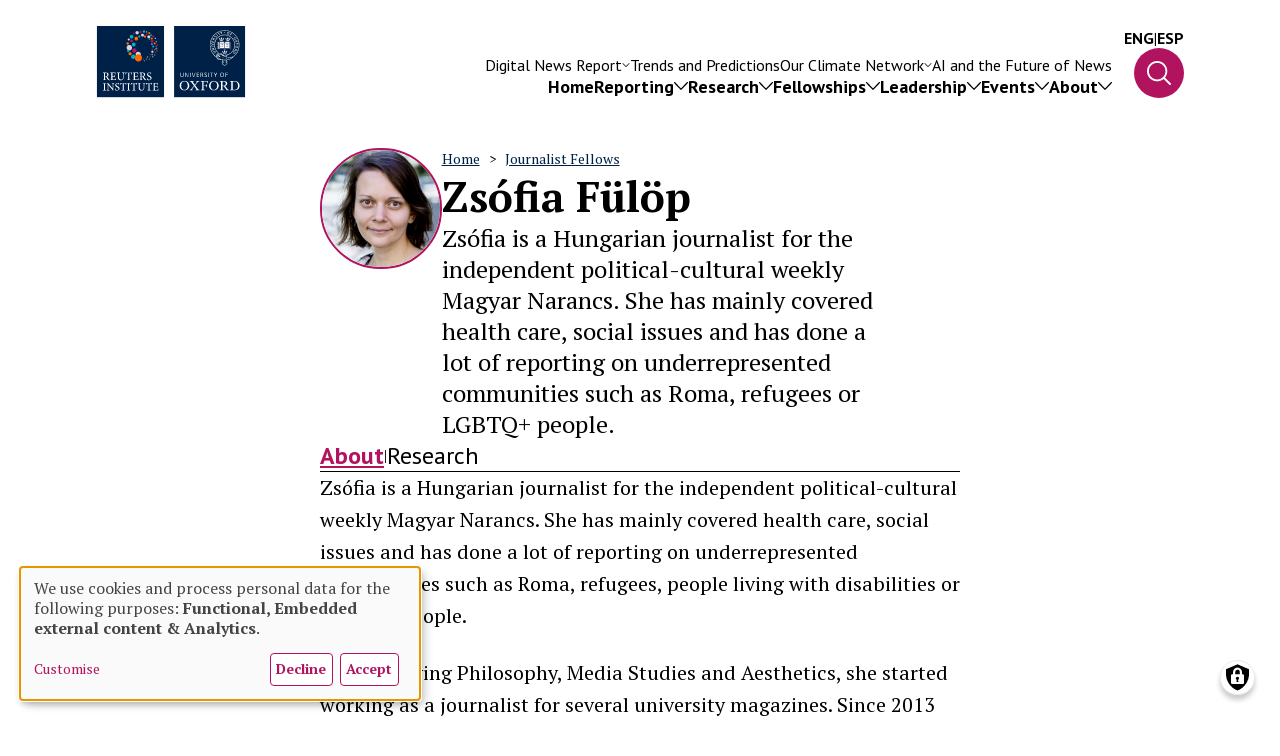

--- FILE ---
content_type: text/html; charset=UTF-8
request_url: https://reutersinstitute.politics.ox.ac.uk/people/zsofia-fulop
body_size: 25030
content:

<!DOCTYPE html>
<html lang="en" dir="ltr" prefix="og: https://ogp.me/ns#">
	<head>
		<meta charset="utf-8" />
<script async src="https://www.googletagmanager.com/gtag/js?id=UA-51753649-1"></script>
<script>window.dataLayer = window.dataLayer || [];function gtag(){dataLayer.push(arguments)};gtag("js", new Date());gtag("set", "developer_id.dMDhkMT", true);gtag("config", "UA-51753649-1", {"groups":"default","anonymize_ip":true,"page_placeholder":"PLACEHOLDER_page_path","allow_ad_personalization_signals":false});gtag("config", "G-BRG2F1Q5LP", {"groups":"default","page_placeholder":"PLACEHOLDER_page_location","allow_ad_personalization_signals":false});</script>
<meta name="description" content="Zsófia is a Hungarian journalist for the independent political-cultural weekly Magyar Narancs. She has mainly covered health care, social issues and has done a lot of reporting on underrepresented communities such as Roma, refugees or LGBTQ+ people." />
<link rel="canonical" href="http://reutersinstitute.politics.ox.ac.uk/people/zsofia-fulop" />
<meta property="og:site_name" content="Reuters Institute for the Study of Journalism" />
<meta property="og:url" content="http://reutersinstitute.politics.ox.ac.uk/people/zsofia-fulop" />
<meta property="og:title" content="Zsófia Fülöp" />
<meta property="og:description" content="Zsófia is a Hungarian journalist for the independent political-cultural weekly Magyar Narancs. She has mainly covered health care, social issues and has done a lot of reporting on underrepresented communities such as Roma, refugees, people living with disabilities or LGBTQ+ people. After studying Philosophy, Media Studies and Aesthetics, she started working as a journalist for several university magazines. Since 2013 she has been working for the Budapest-based Magyar Narancs and its online version. In 2018 she took a break from journalism and became an intern at the European Parliament&#039;s Web communication Unit. After eight months in Brussels, she moved back to Budapest and went back to journalism. In 2020 she became a fellow in the Central and Eastern Europe Journalist Fellowship Program and received a grant for a project on LGBTQ+ rights. She won the second place of Development Journalism Prize in 2021 for reporting on how Roma people living in slums have dealt with the pandemic. At the Reuters Institute she will continue her research on the Roma community Project topic: How the media represents Roma people in Hungary Sponsor: Thomson Reuters Foundation" />
<meta name="twitter:card" content="summary" />
<meta name="twitter:site" content="@risj_oxford" />
<meta name="Generator" content="Drupal 10 (https://www.drupal.org)" />
<meta name="MobileOptimized" content="width" />
<meta name="HandheldFriendly" content="true" />
<meta name="viewport" content="width=device-width, initial-scale=1.0" />
<link rel="icon" href="/themes/custom/reuters/favicon.ico" type="image/vnd.microsoft.icon" />

			<title>Zsófia Fülöp | Reuters Institute for the Study of Journalism</title>
			<link rel="alternate" type="application/rss+xml" title="Zsófia Fülöp | Reuters Institute for the Study of Journalism - RSS" href="https://reutersinstitute.politics.ox.ac.uk/rss.xml"/>
			<link rel="stylesheet" media="all" href="/sites/default/files/css/css_UrLju5tEapSdNEmSolwjLBoN9vZWPyU_emzFDbCYnL4.css?delta=0&amp;language=en&amp;theme=reuters&amp;include=eJxNiEEOwjAMBD-U1G9yyFIVXFx5nUJ_D-qh4jKamZsHpMfY1CZ96Kc8TcPl5L9X3xGxdJTASASluSczdKvz71_77q_kVbN5U6vMw8DCg4lVmhJlX_CmnJxW78PwBbtuNiw" />
<link rel="stylesheet" media="all" href="/sites/default/files/css/css_50QawczwUFqfKKRKtA_m4nKOTW0Q918oe9ajpVhttkA.css?delta=1&amp;language=en&amp;theme=reuters&amp;include=eJxNiEEOwjAMBD-U1G9yyFIVXFx5nUJ_D-qh4jKamZsHpMfY1CZ96Kc8TcPl5L9X3xGxdJTASASluSczdKvz71_77q_kVbN5U6vMw8DCg4lVmhJlX_CmnJxW78PwBbtuNiw" />
<link rel="stylesheet" media="all" href="https://fonts.googleapis.com/css2?family=PT+Sans:ital,wght@0,400;0,700;1,400;1,700&amp;family=PT+Serif:ital,wght@0,400;0,700;1,400;1,700&amp;display=swap" />
<link rel="stylesheet" media="all" href="https://fonts.googleapis.com/css2?family=IBM+Plex+Sans:wght@200;300;400;500;700&amp;display=swap" />
<link rel="stylesheet" media="all" href="https://fonts.googleapis.com/css2?family=Playfair+Display:ital,wght@0,400..900;1,400..900&amp;display=swap" />
<link rel="stylesheet" media="all" href="/sites/default/files/css/css_rzeOGO1Xez34-ElRUoB3mc5k10cQGwFOs_4RQZGN06c.css?delta=5&amp;language=en&amp;theme=reuters&amp;include=eJxNiEEOwjAMBD-U1G9yyFIVXFx5nUJ_D-qh4jKamZsHpMfY1CZ96Kc8TcPl5L9X3xGxdJTASASluSczdKvz71_77q_kVbN5U6vMw8DCg4lVmhJlX_CmnJxW78PwBbtuNiw" />

				<script src="/libraries/klaro/dist/klaro-no-translations-no-css.js?t99z7x" defer id="klaro-js"></script>


					<meta name='author' content=''>
					<meta name='copyright' content='Reuters Institute'>
					<meta name='designer' content=''>
				</head>

				<body class="page-node-type-reuters-person">
										<a href="#main-content" class="visually-hidden focusable">
						Skip to main content
					</a>
					
											<header class="nav-main absolute w-full z-10">
	<div class="desktop-header hidden lg:flex px-outerSpacing flex-row items-end justify-end gap-1 flex-nowrap w-full mt-1 mx-0">
		<div class="logo desktop-logo max-w-6 w-full duration-300 ease-in-out transition-all origin-top-left">
			<a href="http://reutersinstitute.politics.ox.ac.uk">
				<img class="max-h-full" src="http://reutersinstitute.politics.ox.ac.uk/themes/custom/reuters/images/reuters-logo.svg" alt="Reuters Logo"/>
			</a>
		</div>
		<nav class="nav-container flex flex-col gap-[30px] mx-half xl:mx-1 relative w-full">
			<div class="secondary-menu md:block hidden">
				


	
					<ul class="reset menu menu--main-navigation-second-row nav navbar-nav lg:flex hidden flex-row gap-x-half xl:gap-x-1 xxl:gap-x-2 gap-y-half justify-end">
																<li class="expanded dropdown list-none font-pt-sans relative text-3 xl:text-4 xxl:text-5">
						<a href="https://reutersinstitute.politics.ox.ac.uk/digital-news-report/2025" class="dropdown-toggle no-underline text-white flex flex-row m-0 items-center gap-[10px]">
							<div class="menu--title">Digital News Report</div>
							<div class="caret duration-300 flex [&_svg]:max-w-[8px] [&_svg]:max-h-[4px] [&_svg]:w-full [&_svg]:h-full">
								<svg width="14" height="8" viewbox="0 0 14 8" fill="none" xmlns="http://www.w3.org/2000/svg">
									<path d="M13.8135 1.13858L7.4502 7.8045C7.39111 7.86648 7.32093 7.91564 7.24368 7.94919C7.16643 7.98273 7.08362 8 7 8C6.91638 8 6.83357 7.98273 6.75632 7.94919C6.67907 7.91564 6.60889 7.86648 6.54979 7.8045L0.186481 1.13858C0.0670791 1.0135 0 0.843852 0 0.666963C0 0.490073 0.0670791 0.320428 0.186481 0.195349C0.305882 0.0702687 0.467826 0 0.636685 0C0.805545 0 0.967488 0.0702687 1.08689 0.195349L7 6.39049L12.9131 0.195349C12.9722 0.133415 13.0424 0.0842872 13.1197 0.0507692C13.1969 0.0172512 13.2797 0 13.3633 0C13.4469 0 13.5297 0.0172512 13.607 0.0507692C13.6842 0.0842872 13.7544 0.133415 13.8135 0.195349C13.8726 0.257282 13.9195 0.330807 13.9515 0.411727C13.9835 0.492647 14 0.579376 14 0.666963C14 0.75455 13.9835 0.841279 13.9515 0.922198C13.9195 1.00312 13.8726 1.07664 13.8135 1.13858Z" fill="white"/>
								</svg>
							</div>
						</a>
						<div class="first-level absolute left-[50%] top-2 origin-top opacity-0 w-[300px] z-10">
							<div class="upward-caret w-1 h-1 absolute -top-[17px]">
								<svg class="w-1 h-1" clip-rule="evenodd" fill-rule="evenodd" stroke-linejoin="round" stroke-miterlimit="2" viewbox="0 0 24 24" xmlns="http://www.w3.org/2000/svg"><path fill="#fff" d="m16.843 13.789c.108.141.157.3.157.456 0 .389-.306.755-.749.755h-8.501c-.445 0-.75-.367-.75-.755 0-.157.05-.316.159-.457 1.203-1.554 3.252-4.199 4.258-5.498.142-.184.36-.29.592-.29.23 0 .449.107.591.291 1.002 1.299 3.044 3.945 4.243 5.498z"/></svg>
							</div>
							<div class="top-link [&_a]:!font-normal">		<a href="https://reutersinstitute.politics.ox.ac.uk/digital-news-report/2025">
			<span>Digital News Report</span>
			<svg xmlns="http://www.w3.org/2000/svg" height="24" viewbox="0 0 24 24" width="24"><path d="M0 0h24v24H0z" fill="none"/><path d="M16.01 11H4v2h12.01v3L20 12l-3.99-4z"/></svg>
		</a>
	</div>
										<ul class="dropdown-menu">
																	<li class="list-none font-pt-sans relative text-3 xl:text-4 xxl:text-5">
							<a href="https://reutersinstitute.politics.ox.ac.uk/digital-news-report/2025/dnr-executive-summary" class="list-none font-pt-sans relative text-3 xl:text-4 xxl:text-5 no-underline text-white max-w-full w-max block">Executive summary</a>
											</li>
																		<li class="list-none font-pt-sans relative text-3 xl:text-4 xxl:text-5">
							<a href="https://reutersinstitute.politics.ox.ac.uk/digital-news-report/2025/interactive" title="Interactive" class="list-none font-pt-sans relative text-3 xl:text-4 xxl:text-5 no-underline text-white max-w-full w-max block">Interactive</a>
											</li>
																		<li class="list-none font-pt-sans relative text-3 xl:text-4 xxl:text-5">
							<a href="https://reutersinstitute.politics.ox.ac.uk/digital-news-report/2025/country-and-market-data" title="Country and market data" class="list-none font-pt-sans relative text-3 xl:text-4 xxl:text-5 no-underline text-white max-w-full w-max block">Country data</a>
											</li>
																		<li class="list-none font-pt-sans relative text-3 xl:text-4 xxl:text-5">
							<a href="https://reutersinstitute.politics.ox.ac.uk/es/digital-news-report/2025" title="Lee el informe en español" class="list-none font-pt-sans relative text-3 xl:text-4 xxl:text-5 no-underline text-white max-w-full w-max block">Lee en español</a>
											</li>
							</ul>
			
						</div>
										</li>
																		<li class="list-none font-pt-sans relative text-3 xl:text-4 xxl:text-5">
							<a href="https://reutersinstitute.politics.ox.ac.uk/journalism-media-and-technology-trends-and-predictions" title="Trends and Predictions" class="list-none font-pt-sans relative text-3 xl:text-4 xxl:text-5 no-underline text-white max-w-full w-max block">Trends and Predictions</a>
											</li>
																	<li class="expanded dropdown list-none font-pt-sans relative text-3 xl:text-4 xxl:text-5">
						<a href="https://reutersinstitute.politics.ox.ac.uk/oxford-climate-journalism-network" class="dropdown-toggle no-underline text-white flex flex-row m-0 items-center gap-[10px]">
							<div class="menu--title">Our Climate Network</div>
							<div class="caret duration-300 flex [&_svg]:max-w-[8px] [&_svg]:max-h-[4px] [&_svg]:w-full [&_svg]:h-full">
								<svg width="14" height="8" viewbox="0 0 14 8" fill="none" xmlns="http://www.w3.org/2000/svg">
									<path d="M13.8135 1.13858L7.4502 7.8045C7.39111 7.86648 7.32093 7.91564 7.24368 7.94919C7.16643 7.98273 7.08362 8 7 8C6.91638 8 6.83357 7.98273 6.75632 7.94919C6.67907 7.91564 6.60889 7.86648 6.54979 7.8045L0.186481 1.13858C0.0670791 1.0135 0 0.843852 0 0.666963C0 0.490073 0.0670791 0.320428 0.186481 0.195349C0.305882 0.0702687 0.467826 0 0.636685 0C0.805545 0 0.967488 0.0702687 1.08689 0.195349L7 6.39049L12.9131 0.195349C12.9722 0.133415 13.0424 0.0842872 13.1197 0.0507692C13.1969 0.0172512 13.2797 0 13.3633 0C13.4469 0 13.5297 0.0172512 13.607 0.0507692C13.6842 0.0842872 13.7544 0.133415 13.8135 0.195349C13.8726 0.257282 13.9195 0.330807 13.9515 0.411727C13.9835 0.492647 14 0.579376 14 0.666963C14 0.75455 13.9835 0.841279 13.9515 0.922198C13.9195 1.00312 13.8726 1.07664 13.8135 1.13858Z" fill="white"/>
								</svg>
							</div>
						</a>
						<div class="first-level absolute left-[50%] top-2 origin-top opacity-0 w-[300px] z-10">
							<div class="upward-caret w-1 h-1 absolute -top-[17px]">
								<svg class="w-1 h-1" clip-rule="evenodd" fill-rule="evenodd" stroke-linejoin="round" stroke-miterlimit="2" viewbox="0 0 24 24" xmlns="http://www.w3.org/2000/svg"><path fill="#fff" d="m16.843 13.789c.108.141.157.3.157.456 0 .389-.306.755-.749.755h-8.501c-.445 0-.75-.367-.75-.755 0-.157.05-.316.159-.457 1.203-1.554 3.252-4.199 4.258-5.498.142-.184.36-.29.592-.29.23 0 .449.107.591.291 1.002 1.299 3.044 3.945 4.243 5.498z"/></svg>
							</div>
							<div class="top-link [&_a]:!font-normal">		<a href="https://reutersinstitute.politics.ox.ac.uk/oxford-climate-journalism-network">
			<span>Our Climate Network</span>
			<svg xmlns="http://www.w3.org/2000/svg" height="24" viewbox="0 0 24 24" width="24"><path d="M0 0h24v24H0z" fill="none"/><path d="M16.01 11H4v2h12.01v3L20 12l-3.99-4z"/></svg>
		</a>
	</div>
										<ul class="dropdown-menu">
																	<li class="list-none font-pt-sans relative text-3 xl:text-4 xxl:text-5">
							<a href="https://reutersinstitute.politics.ox.ac.uk/oxford-climate-journalism-network" title="Our network" class="list-none font-pt-sans relative text-3 xl:text-4 xxl:text-5 no-underline text-white max-w-full w-max block">Our network</a>
											</li>
																		<li class="list-none font-pt-sans relative text-3 xl:text-4 xxl:text-5">
							<a href="https://reutersinstitute.politics.ox.ac.uk/climate-change-news-audiences-report-2025-analysis-news-use-and-attitudes-eight-countries" class="list-none font-pt-sans relative text-3 xl:text-4 xxl:text-5 no-underline text-white max-w-full w-max block">Our research</a>
											</li>
																		<li class="list-none font-pt-sans relative text-3 xl:text-4 xxl:text-5">
							<a href="https://reutersinstitute.politics.ox.ac.uk/members-oxford-climate-journalism-network" title="Our members" class="list-none font-pt-sans relative text-3 xl:text-4 xxl:text-5 no-underline text-white max-w-full w-max block">Our members</a>
											</li>
																		<li class="list-none font-pt-sans relative text-3 xl:text-4 xxl:text-5">
							<a href="/ocjn-advisory-board" class="list-none font-pt-sans relative text-3 xl:text-4 xxl:text-5 no-underline text-white max-w-full w-max block" data-drupal-link-system-path="node/5380">Advisory Board</a>
											</li>
																		<li class="list-none font-pt-sans relative text-3 xl:text-4 xxl:text-5">
							<a href="/global-south-climate-database" title="What we&#039;ve learnt" class="list-none font-pt-sans relative text-3 xl:text-4 xxl:text-5 no-underline text-white max-w-full w-max block" data-drupal-link-system-path="node/5568">Global South Climate Database</a>
											</li>
																		<li class="list-none font-pt-sans relative text-3 xl:text-4 xxl:text-5">
							<a href="https://reutersinstitute.politics.ox.ac.uk/how-fix-climate-journalism" class="list-none font-pt-sans relative text-3 xl:text-4 xxl:text-5 no-underline text-white max-w-full w-max block">Essay series</a>
											</li>
							</ul>
			
						</div>
										</li>
																		<li class="list-none font-pt-sans relative text-3 xl:text-4 xxl:text-5">
							<a href="/ai-journalism-future-news" title="AI and the future of news" class="list-none font-pt-sans relative text-3 xl:text-4 xxl:text-5 no-underline text-white max-w-full w-max block" data-drupal-link-system-path="node/6260">AI and the Future of News</a>
											</li>
							</ul>
			
	<div class="menu--main--page-cover"></div>

			</div>
			<div class="main-nav-wrapper ">
				


	
					<ul class="reset menu menu--main nav navbar-nav flex flex-col lg:flex-row gap-1 xxl:gap-x-[56px] lg:gap-y-half justify-end">
																	<li class="list-none font-pt-sans relative text-4 xl:text-5 xxl:text-6">
							<a href="/" class="list-none font-pt-sans relative text-4 xl:text-5 xxl:text-6 no-underline text-white max-w-full w-max block" data-drupal-link-system-path="&lt;front&gt;">Home</a>
											</li>
																	<li class="expanded dropdown list-none font-pt-sans relative text-4 xl:text-5 xxl:text-6">
						<a href="/news" class="dropdown-toggle no-underline text-white font-bold flex flex-row m-0 items-center gap-[10px] flex-nowrap">
							<div class="menu--title">Reporting</div>
							<div class="caret duration-300 flex">
								<svg width="14" height="8" viewbox="0 0 14 8" fill="none" xmlns="http://www.w3.org/2000/svg">
									<path d="M13.8135 1.13858L7.4502 7.8045C7.39111 7.86648 7.32093 7.91564 7.24368 7.94919C7.16643 7.98273 7.08362 8 7 8C6.91638 8 6.83357 7.98273 6.75632 7.94919C6.67907 7.91564 6.60889 7.86648 6.54979 7.8045L0.186481 1.13858C0.0670791 1.0135 0 0.843852 0 0.666963C0 0.490073 0.0670791 0.320428 0.186481 0.195349C0.305882 0.0702687 0.467826 0 0.636685 0C0.805545 0 0.967488 0.0702687 1.08689 0.195349L7 6.39049L12.9131 0.195349C12.9722 0.133415 13.0424 0.0842872 13.1197 0.0507692C13.1969 0.0172512 13.2797 0 13.3633 0C13.4469 0 13.5297 0.0172512 13.607 0.0507692C13.6842 0.0842872 13.7544 0.133415 13.8135 0.195349C13.8726 0.257282 13.9195 0.330807 13.9515 0.411727C13.9835 0.492647 14 0.579376 14 0.666963C14 0.75455 13.9835 0.841279 13.9515 0.922198C13.9195 1.00312 13.8726 1.07664 13.8135 1.13858Z" fill="white"/>
								</svg>
							</div>
						</a>
						<div class="first-level absolute lg:left-1/2 top-0 lg:top-2 origin-top opacity-0 w-full lg:w-[300px] z-10">
							<div class="upward-caret hidden lg:block w-1 h-1 absolute -top-[17px]">
								<svg class="w-1 h-1" clip-rule="evenodd" fill-rule="evenodd" stroke-linejoin="round" stroke-miterlimit="2" viewbox="0 0 24 24" xmlns="http://www.w3.org/2000/svg"><path fill="#fff" d="m16.843 13.789c.108.141.157.3.157.456 0 .389-.306.755-.749.755h-8.501c-.445 0-.75-.367-.75-.755 0-.157.05-.316.159-.457 1.203-1.554 3.252-4.199 4.258-5.498.142-.184.36-.29.592-.29.23 0 .449.107.591.291 1.002 1.299 3.044 3.945 4.243 5.498z"/></svg>
							</div>
							<div class="top-link">		<a href="/news">
			<span>Reporting</span>
			<svg xmlns="http://www.w3.org/2000/svg" height="24" viewbox="0 0 24 24" width="24"><path d="M0 0h24v24H0z" fill="none"/><path d="M16.01 11H4v2h12.01v3L20 12l-3.99-4z"/></svg>
		</a>
	</div>
										<ul class="dropdown-menu">
																	<li class="list-none font-pt-sans relative text-4 xl:text-5 xxl:text-6">
							<a href="/news?review_types=45" title="Our long reads" class="list-none font-pt-sans relative text-4 xl:text-5 xxl:text-6 no-underline text-white max-w-full w-max block" data-drupal-link-query="{&quot;review_types&quot;:&quot;45&quot;}" data-drupal-link-system-path="news">Our long reads</a>
											</li>
																		<li class="list-none font-pt-sans relative text-4 xl:text-5 xxl:text-6">
							<a href="/reuters-institute-news" class="list-none font-pt-sans relative text-4 xl:text-5 xxl:text-6 no-underline text-white max-w-full w-max block" data-drupal-link-system-path="node/3622">RISJ in the News</a>
											</li>
																		<li class="list-none font-pt-sans relative text-4 xl:text-5 xxl:text-6">
							<a href="/news?review_types=14" class="list-none font-pt-sans relative text-4 xl:text-5 xxl:text-6 no-underline text-white max-w-full w-max block" data-drupal-link-query="{&quot;review_types&quot;:&quot;14&quot;}" data-drupal-link-system-path="news">Our podcast</a>
											</li>
																		<li class="list-none font-pt-sans relative text-4 xl:text-5 xxl:text-6">
							<a href="https://reutersinstitute.politics.ox.ac.uk/do-you-have-confidential-tip-share-it-us" class="list-none font-pt-sans relative text-4 xl:text-5 xxl:text-6 no-underline text-white max-w-full w-max block">Send us a confidential tip</a>
											</li>
							</ul>
			
						</div>
										</li>
																	<li class="expanded dropdown list-none font-pt-sans relative text-4 xl:text-5 xxl:text-6">
						<a href="/research" class="dropdown-toggle no-underline text-white font-bold flex flex-row m-0 items-center gap-[10px] flex-nowrap">
							<div class="menu--title">Research</div>
							<div class="caret duration-300 flex">
								<svg width="14" height="8" viewbox="0 0 14 8" fill="none" xmlns="http://www.w3.org/2000/svg">
									<path d="M13.8135 1.13858L7.4502 7.8045C7.39111 7.86648 7.32093 7.91564 7.24368 7.94919C7.16643 7.98273 7.08362 8 7 8C6.91638 8 6.83357 7.98273 6.75632 7.94919C6.67907 7.91564 6.60889 7.86648 6.54979 7.8045L0.186481 1.13858C0.0670791 1.0135 0 0.843852 0 0.666963C0 0.490073 0.0670791 0.320428 0.186481 0.195349C0.305882 0.0702687 0.467826 0 0.636685 0C0.805545 0 0.967488 0.0702687 1.08689 0.195349L7 6.39049L12.9131 0.195349C12.9722 0.133415 13.0424 0.0842872 13.1197 0.0507692C13.1969 0.0172512 13.2797 0 13.3633 0C13.4469 0 13.5297 0.0172512 13.607 0.0507692C13.6842 0.0842872 13.7544 0.133415 13.8135 0.195349C13.8726 0.257282 13.9195 0.330807 13.9515 0.411727C13.9835 0.492647 14 0.579376 14 0.666963C14 0.75455 13.9835 0.841279 13.9515 0.922198C13.9195 1.00312 13.8726 1.07664 13.8135 1.13858Z" fill="white"/>
								</svg>
							</div>
						</a>
						<div class="first-level absolute lg:left-1/2 top-0 lg:top-2 origin-top opacity-0 w-full lg:w-[300px] z-10">
							<div class="upward-caret hidden lg:block w-1 h-1 absolute -top-[17px]">
								<svg class="w-1 h-1" clip-rule="evenodd" fill-rule="evenodd" stroke-linejoin="round" stroke-miterlimit="2" viewbox="0 0 24 24" xmlns="http://www.w3.org/2000/svg"><path fill="#fff" d="m16.843 13.789c.108.141.157.3.157.456 0 .389-.306.755-.749.755h-8.501c-.445 0-.75-.367-.75-.755 0-.157.05-.316.159-.457 1.203-1.554 3.252-4.199 4.258-5.498.142-.184.36-.29.592-.29.23 0 .449.107.591.291 1.002 1.299 3.044 3.945 4.243 5.498z"/></svg>
							</div>
							<div class="top-link">		<a href="/research">
			<span>Research</span>
			<svg xmlns="http://www.w3.org/2000/svg" height="24" viewbox="0 0 24 24" width="24"><path d="M0 0h24v24H0z" fill="none"/><path d="M16.01 11H4v2h12.01v3L20 12l-3.99-4z"/></svg>
		</a>
	</div>
										<ul class="dropdown-menu">
																	<li class="list-none font-pt-sans relative text-4 xl:text-5 xxl:text-6">
							<a href="https://reutersinstitute.politics.ox.ac.uk/our-research" class="list-none font-pt-sans relative text-4 xl:text-5 xxl:text-6 no-underline text-white max-w-full w-max block">All research</a>
											</li>
																		<li class="list-none font-pt-sans relative text-4 xl:text-5 xxl:text-6">
							<a href="https://reutersinstitute.politics.ox.ac.uk/digital-news-report/2025" class="list-none font-pt-sans relative text-4 xl:text-5 xxl:text-6 no-underline text-white max-w-full w-max block">Digital News Report</a>
											</li>
																		<li class="list-none font-pt-sans relative text-4 xl:text-5 xxl:text-6">
							<a href="https://reutersinstitute.politics.ox.ac.uk/trust-news-project" class="list-none font-pt-sans relative text-4 xl:text-5 xxl:text-6 no-underline text-white max-w-full w-max block">Trust in News Project</a>
											</li>
																		<li class="list-none font-pt-sans relative text-4 xl:text-5 xxl:text-6">
							<a href="https://reutersinstitute.politics.ox.ac.uk/uk-journalists-2020s/executive-summary" class="list-none font-pt-sans relative text-4 xl:text-5 xxl:text-6 no-underline text-white max-w-full w-max block">UK journalists in the 2020s</a>
											</li>
																		<li class="list-none font-pt-sans relative text-4 xl:text-5 xxl:text-6">
							<a href="https://reutersinstitute.politics.ox.ac.uk/ai-journalism-future-news" class="list-none font-pt-sans relative text-4 xl:text-5 xxl:text-6 no-underline text-white max-w-full w-max block">AI and the Future of News</a>
											</li>
																		<li class="list-none font-pt-sans relative text-4 xl:text-5 xxl:text-6">
							<a href="https://reutersinstitute.politics.ox.ac.uk/changing-newsrooms" title="A report on how newsrooms are evolving" class="list-none font-pt-sans relative text-4 xl:text-5 xxl:text-6 no-underline text-white max-w-full w-max block">Changing Newsrooms</a>
											</li>
							</ul>
			
						</div>
										</li>
																	<li class="expanded dropdown list-none font-pt-sans relative text-4 xl:text-5 xxl:text-6">
						<a href="/fellowships" class="dropdown-toggle no-underline text-white font-bold flex flex-row m-0 items-center gap-[10px] flex-nowrap">
							<div class="menu--title">Fellowships</div>
							<div class="caret duration-300 flex">
								<svg width="14" height="8" viewbox="0 0 14 8" fill="none" xmlns="http://www.w3.org/2000/svg">
									<path d="M13.8135 1.13858L7.4502 7.8045C7.39111 7.86648 7.32093 7.91564 7.24368 7.94919C7.16643 7.98273 7.08362 8 7 8C6.91638 8 6.83357 7.98273 6.75632 7.94919C6.67907 7.91564 6.60889 7.86648 6.54979 7.8045L0.186481 1.13858C0.0670791 1.0135 0 0.843852 0 0.666963C0 0.490073 0.0670791 0.320428 0.186481 0.195349C0.305882 0.0702687 0.467826 0 0.636685 0C0.805545 0 0.967488 0.0702687 1.08689 0.195349L7 6.39049L12.9131 0.195349C12.9722 0.133415 13.0424 0.0842872 13.1197 0.0507692C13.1969 0.0172512 13.2797 0 13.3633 0C13.4469 0 13.5297 0.0172512 13.607 0.0507692C13.6842 0.0842872 13.7544 0.133415 13.8135 0.195349C13.8726 0.257282 13.9195 0.330807 13.9515 0.411727C13.9835 0.492647 14 0.579376 14 0.666963C14 0.75455 13.9835 0.841279 13.9515 0.922198C13.9195 1.00312 13.8726 1.07664 13.8135 1.13858Z" fill="white"/>
								</svg>
							</div>
						</a>
						<div class="first-level absolute lg:left-1/2 top-0 lg:top-2 origin-top opacity-0 w-full lg:w-[300px] z-10">
							<div class="upward-caret hidden lg:block w-1 h-1 absolute -top-[17px]">
								<svg class="w-1 h-1" clip-rule="evenodd" fill-rule="evenodd" stroke-linejoin="round" stroke-miterlimit="2" viewbox="0 0 24 24" xmlns="http://www.w3.org/2000/svg"><path fill="#fff" d="m16.843 13.789c.108.141.157.3.157.456 0 .389-.306.755-.749.755h-8.501c-.445 0-.75-.367-.75-.755 0-.157.05-.316.159-.457 1.203-1.554 3.252-4.199 4.258-5.498.142-.184.36-.29.592-.29.23 0 .449.107.591.291 1.002 1.299 3.044 3.945 4.243 5.498z"/></svg>
							</div>
							<div class="top-link">		<a href="/fellowships">
			<span>Fellowships</span>
			<svg xmlns="http://www.w3.org/2000/svg" height="24" viewbox="0 0 24 24" width="24"><path d="M0 0h24v24H0z" fill="none"/><path d="M16.01 11H4v2h12.01v3L20 12l-3.99-4z"/></svg>
		</a>
	</div>
										<ul class="dropdown-menu">
																	<li class="list-none font-pt-sans relative text-4 xl:text-5 xxl:text-6">
							<a href="https://reutersinstitute.politics.ox.ac.uk/our-journalist-fellowship-programme" class="list-none font-pt-sans relative text-4 xl:text-5 xxl:text-6 no-underline text-white max-w-full w-max block">Our programme</a>
											</li>
																		<li class="list-none font-pt-sans relative text-4 xl:text-5 xxl:text-6">
							<a href="/all-people?tid=217" class="list-none font-pt-sans relative text-4 xl:text-5 xxl:text-6 no-underline text-white max-w-full w-max block" data-drupal-link-query="{&quot;tid&quot;:&quot;217&quot;}" data-drupal-link-system-path="all-people">Journalist Fellows</a>
											</li>
																		<li class="list-none font-pt-sans relative text-4 xl:text-5 xxl:text-6">
							<a href="https://reutersinstitute.politics.ox.ac.uk/how-apply-our-fellowship-programme" class="list-none font-pt-sans relative text-4 xl:text-5 xxl:text-6 no-underline text-white max-w-full w-max block">How to apply</a>
											</li>
																		<li class="list-none font-pt-sans relative text-4 xl:text-5 xxl:text-6">
							<a href="https://reutersinstitute.politics.ox.ac.uk/journalist-fellows-papers" class="list-none font-pt-sans relative text-4 xl:text-5 xxl:text-6 no-underline text-white max-w-full w-max block">Journalist Fellows&#039; Papers</a>
											</li>
																		<li class="list-none font-pt-sans relative text-4 xl:text-5 xxl:text-6">
							<a href="/selection-readings-journalism-journalists" class="list-none font-pt-sans relative text-4 xl:text-5 xxl:text-6 no-underline text-white max-w-full w-max block" data-drupal-link-system-path="node/4341">Our reading list on journalism</a>
											</li>
																		<li class="list-none font-pt-sans relative text-4 xl:text-5 xxl:text-6">
							<a href="https://reutersinstitute.politics.ox.ac.uk/fellowship-takeaways-podcast-series" class="list-none font-pt-sans relative text-4 xl:text-5 xxl:text-6 no-underline text-white max-w-full w-max block">Fellowship Takeaways podcast series</a>
											</li>
							</ul>
			
						</div>
										</li>
																	<li class="expanded dropdown list-none font-pt-sans relative text-4 xl:text-5 xxl:text-6">
						<a href="/newsroom-leadership-programmes" class="dropdown-toggle no-underline text-white font-bold flex flex-row m-0 items-center gap-[10px] flex-nowrap">
							<div class="menu--title">Leadership</div>
							<div class="caret duration-300 flex">
								<svg width="14" height="8" viewbox="0 0 14 8" fill="none" xmlns="http://www.w3.org/2000/svg">
									<path d="M13.8135 1.13858L7.4502 7.8045C7.39111 7.86648 7.32093 7.91564 7.24368 7.94919C7.16643 7.98273 7.08362 8 7 8C6.91638 8 6.83357 7.98273 6.75632 7.94919C6.67907 7.91564 6.60889 7.86648 6.54979 7.8045L0.186481 1.13858C0.0670791 1.0135 0 0.843852 0 0.666963C0 0.490073 0.0670791 0.320428 0.186481 0.195349C0.305882 0.0702687 0.467826 0 0.636685 0C0.805545 0 0.967488 0.0702687 1.08689 0.195349L7 6.39049L12.9131 0.195349C12.9722 0.133415 13.0424 0.0842872 13.1197 0.0507692C13.1969 0.0172512 13.2797 0 13.3633 0C13.4469 0 13.5297 0.0172512 13.607 0.0507692C13.6842 0.0842872 13.7544 0.133415 13.8135 0.195349C13.8726 0.257282 13.9195 0.330807 13.9515 0.411727C13.9835 0.492647 14 0.579376 14 0.666963C14 0.75455 13.9835 0.841279 13.9515 0.922198C13.9195 1.00312 13.8726 1.07664 13.8135 1.13858Z" fill="white"/>
								</svg>
							</div>
						</a>
						<div class="first-level absolute lg:left-1/2 top-0 lg:top-2 origin-top opacity-0 w-full lg:w-[300px] z-10">
							<div class="upward-caret hidden lg:block w-1 h-1 absolute -top-[17px]">
								<svg class="w-1 h-1" clip-rule="evenodd" fill-rule="evenodd" stroke-linejoin="round" stroke-miterlimit="2" viewbox="0 0 24 24" xmlns="http://www.w3.org/2000/svg"><path fill="#fff" d="m16.843 13.789c.108.141.157.3.157.456 0 .389-.306.755-.749.755h-8.501c-.445 0-.75-.367-.75-.755 0-.157.05-.316.159-.457 1.203-1.554 3.252-4.199 4.258-5.498.142-.184.36-.29.592-.29.23 0 .449.107.591.291 1.002 1.299 3.044 3.945 4.243 5.498z"/></svg>
							</div>
							<div class="top-link">		<a href="/newsroom-leadership-programmes">
			<span>Leadership</span>
			<svg xmlns="http://www.w3.org/2000/svg" height="24" viewbox="0 0 24 24" width="24"><path d="M0 0h24v24H0z" fill="none"/><path d="M16.01 11H4v2h12.01v3L20 12l-3.99-4z"/></svg>
		</a>
	</div>
										<ul class="dropdown-menu">
																	<li class="list-none font-pt-sans relative text-4 xl:text-5 xxl:text-6">
							<a href="https://reutersinstitute.politics.ox.ac.uk/about-newsroom-leadership-programmes" title="Our programmes" class="list-none font-pt-sans relative text-4 xl:text-5 xxl:text-6 no-underline text-white max-w-full w-max block">Our programmes</a>
											</li>
																		<li class="list-none font-pt-sans relative text-4 xl:text-5 xxl:text-6">
							<a href="https://reutersinstitute.politics.ox.ac.uk/news/we-have-unique-opportunity-reshape-our-newsrooms-heres-what-ive-learned-people-leading-change" title="How to reshape our newsrooms" class="list-none font-pt-sans relative text-4 xl:text-5 xxl:text-6 no-underline text-white max-w-full w-max block">How to reshape our newsrooms</a>
											</li>
																		<li class="list-none font-pt-sans relative text-4 xl:text-5 xxl:text-6">
							<a href="https://reutersinstitute.politics.ox.ac.uk/authentic-leadership-podcast" title="Our Authentic Leadership podcast" class="list-none font-pt-sans relative text-4 xl:text-5 xxl:text-6 no-underline text-white max-w-full w-max block">Our Authentic Leadership podcast series</a>
											</li>
							</ul>
			
						</div>
										</li>
																	<li class="expanded dropdown list-none font-pt-sans relative text-4 xl:text-5 xxl:text-6">
						<a href="/calendar" class="dropdown-toggle no-underline text-white font-bold flex flex-row m-0 items-center gap-[10px] flex-nowrap">
							<div class="menu--title">Events</div>
							<div class="caret duration-300 flex">
								<svg width="14" height="8" viewbox="0 0 14 8" fill="none" xmlns="http://www.w3.org/2000/svg">
									<path d="M13.8135 1.13858L7.4502 7.8045C7.39111 7.86648 7.32093 7.91564 7.24368 7.94919C7.16643 7.98273 7.08362 8 7 8C6.91638 8 6.83357 7.98273 6.75632 7.94919C6.67907 7.91564 6.60889 7.86648 6.54979 7.8045L0.186481 1.13858C0.0670791 1.0135 0 0.843852 0 0.666963C0 0.490073 0.0670791 0.320428 0.186481 0.195349C0.305882 0.0702687 0.467826 0 0.636685 0C0.805545 0 0.967488 0.0702687 1.08689 0.195349L7 6.39049L12.9131 0.195349C12.9722 0.133415 13.0424 0.0842872 13.1197 0.0507692C13.1969 0.0172512 13.2797 0 13.3633 0C13.4469 0 13.5297 0.0172512 13.607 0.0507692C13.6842 0.0842872 13.7544 0.133415 13.8135 0.195349C13.8726 0.257282 13.9195 0.330807 13.9515 0.411727C13.9835 0.492647 14 0.579376 14 0.666963C14 0.75455 13.9835 0.841279 13.9515 0.922198C13.9195 1.00312 13.8726 1.07664 13.8135 1.13858Z" fill="white"/>
								</svg>
							</div>
						</a>
						<div class="first-level absolute lg:left-1/2 top-0 lg:top-2 origin-top opacity-0 w-full lg:w-[300px] z-10">
							<div class="upward-caret hidden lg:block w-1 h-1 absolute -top-[17px]">
								<svg class="w-1 h-1" clip-rule="evenodd" fill-rule="evenodd" stroke-linejoin="round" stroke-miterlimit="2" viewbox="0 0 24 24" xmlns="http://www.w3.org/2000/svg"><path fill="#fff" d="m16.843 13.789c.108.141.157.3.157.456 0 .389-.306.755-.749.755h-8.501c-.445 0-.75-.367-.75-.755 0-.157.05-.316.159-.457 1.203-1.554 3.252-4.199 4.258-5.498.142-.184.36-.29.592-.29.23 0 .449.107.591.291 1.002 1.299 3.044 3.945 4.243 5.498z"/></svg>
							</div>
							<div class="top-link">		<a href="/calendar">
			<span>Events</span>
			<svg xmlns="http://www.w3.org/2000/svg" height="24" viewbox="0 0 24 24" width="24"><path d="M0 0h24v24H0z" fill="none"/><path d="M16.01 11H4v2h12.01v3L20 12l-3.99-4z"/></svg>
		</a>
	</div>
										<ul class="dropdown-menu">
																	<li class="list-none font-pt-sans relative text-4 xl:text-5 xxl:text-6">
							<a href="https://reutersinstitute.politics.ox.ac.uk/calendar" title="Our seminar series" class="list-none font-pt-sans relative text-4 xl:text-5 xxl:text-6 no-underline text-white max-w-full w-max block">Our events</a>
											</li>
																		<li class="list-none font-pt-sans relative text-4 xl:text-5 xxl:text-6">
							<a href="/news/digital-news-report-2025-was-published-tuesday-17-june" class="list-none font-pt-sans relative text-4 xl:text-5 xxl:text-6 no-underline text-white max-w-full w-max block" data-drupal-link-system-path="node/6830">Digital News Report launch events</a>
											</li>
																		<li class="list-none font-pt-sans relative text-4 xl:text-5 xxl:text-6">
							<a href="https://reutersinstitute.politics.ox.ac.uk/reuters-memorial-lecture" class="list-none font-pt-sans relative text-4 xl:text-5 xxl:text-6 no-underline text-white max-w-full w-max block">Reuters Memorial Lecture</a>
											</li>
							</ul>
			
						</div>
										</li>
																	<li class="expanded dropdown list-none font-pt-sans relative text-4 xl:text-5 xxl:text-6">
						<a href="/about-reuters-institute" class="dropdown-toggle no-underline text-white font-bold flex flex-row m-0 items-center gap-[10px] flex-nowrap">
							<div class="menu--title">About</div>
							<div class="caret duration-300 flex">
								<svg width="14" height="8" viewbox="0 0 14 8" fill="none" xmlns="http://www.w3.org/2000/svg">
									<path d="M13.8135 1.13858L7.4502 7.8045C7.39111 7.86648 7.32093 7.91564 7.24368 7.94919C7.16643 7.98273 7.08362 8 7 8C6.91638 8 6.83357 7.98273 6.75632 7.94919C6.67907 7.91564 6.60889 7.86648 6.54979 7.8045L0.186481 1.13858C0.0670791 1.0135 0 0.843852 0 0.666963C0 0.490073 0.0670791 0.320428 0.186481 0.195349C0.305882 0.0702687 0.467826 0 0.636685 0C0.805545 0 0.967488 0.0702687 1.08689 0.195349L7 6.39049L12.9131 0.195349C12.9722 0.133415 13.0424 0.0842872 13.1197 0.0507692C13.1969 0.0172512 13.2797 0 13.3633 0C13.4469 0 13.5297 0.0172512 13.607 0.0507692C13.6842 0.0842872 13.7544 0.133415 13.8135 0.195349C13.8726 0.257282 13.9195 0.330807 13.9515 0.411727C13.9835 0.492647 14 0.579376 14 0.666963C14 0.75455 13.9835 0.841279 13.9515 0.922198C13.9195 1.00312 13.8726 1.07664 13.8135 1.13858Z" fill="white"/>
								</svg>
							</div>
						</a>
						<div class="first-level absolute lg:left-1/2 top-0 lg:top-2 origin-top opacity-0 w-full lg:w-[300px] z-10">
							<div class="upward-caret hidden lg:block w-1 h-1 absolute -top-[17px]">
								<svg class="w-1 h-1" clip-rule="evenodd" fill-rule="evenodd" stroke-linejoin="round" stroke-miterlimit="2" viewbox="0 0 24 24" xmlns="http://www.w3.org/2000/svg"><path fill="#fff" d="m16.843 13.789c.108.141.157.3.157.456 0 .389-.306.755-.749.755h-8.501c-.445 0-.75-.367-.75-.755 0-.157.05-.316.159-.457 1.203-1.554 3.252-4.199 4.258-5.498.142-.184.36-.29.592-.29.23 0 .449.107.591.291 1.002 1.299 3.044 3.945 4.243 5.498z"/></svg>
							</div>
							<div class="top-link">		<a href="/about-reuters-institute">
			<span>About</span>
			<svg xmlns="http://www.w3.org/2000/svg" height="24" viewbox="0 0 24 24" width="24"><path d="M0 0h24v24H0z" fill="none"/><path d="M16.01 11H4v2h12.01v3L20 12l-3.99-4z"/></svg>
		</a>
	</div>
										<ul class="dropdown-menu">
																	<li class="list-none font-pt-sans relative text-4 xl:text-5 xxl:text-6">
							<a href="https://reutersinstitute.politics.ox.ac.uk/about-reuters-institute" class="list-none font-pt-sans relative text-4 xl:text-5 xxl:text-6 no-underline text-white max-w-full w-max block">What we do</a>
											</li>
																		<li class="list-none font-pt-sans relative text-4 xl:text-5 xxl:text-6">
							<a href="/all-people" class="list-none font-pt-sans relative text-4 xl:text-5 xxl:text-6 no-underline text-white max-w-full w-max block" data-drupal-link-system-path="all-people">People</a>
											</li>
																		<li class="list-none font-pt-sans relative text-4 xl:text-5 xxl:text-6">
							<a href="/our-funders" class="list-none font-pt-sans relative text-4 xl:text-5 xxl:text-6 no-underline text-white max-w-full w-max block" data-drupal-link-system-path="node/4111">Our funders</a>
											</li>
																		<li class="list-none font-pt-sans relative text-4 xl:text-5 xxl:text-6">
							<a href="https://reutersinstitute.politics.ox.ac.uk/annual-report/2024-25" class="list-none font-pt-sans relative text-4 xl:text-5 xxl:text-6 no-underline text-white max-w-full w-max block">Annual Report</a>
											</li>
																		<li class="list-none font-pt-sans relative text-4 xl:text-5 xxl:text-6">
							<a href="/job-vacancies" class="list-none font-pt-sans relative text-4 xl:text-5 xxl:text-6 no-underline text-white max-w-full w-max block" data-drupal-link-system-path="node/4100">Job vacancies</a>
											</li>
																		<li class="list-none font-pt-sans relative text-4 xl:text-5 xxl:text-6">
							<a href="/privacy-policy" class="list-none font-pt-sans relative text-4 xl:text-5 xxl:text-6 no-underline text-white max-w-full w-max block" data-drupal-link-system-path="node/3494">Privacy Policy</a>
											</li>
																		<li class="list-none font-pt-sans relative text-4 xl:text-5 xxl:text-6">
							<a href="https://reutersinstitute.politics.ox.ac.uk/our-governance" class="list-none font-pt-sans relative text-4 xl:text-5 xxl:text-6 no-underline text-white max-w-full w-max block">Our governance</a>
											</li>
							</ul>
			
						</div>
										</li>
							</ul>
			
	<div class="menu--main--page-cover"></div>

			</div>
		</nav>
		<div class="flex flex-col m-0 items-end max-w-max w-full gap-[10px]">
			<div class="languages flex flex-row m-0 gap-[10px] [&_a]:font-bold [&_a]:font-pt-sans [&_a]:text-white [&_a]:no-underline [&_a]:active:underline">
				<a href="/">
				    ENG
				</a>
				<span class="font-bold text-white">|</span>
				<a href="/es">
					ESP
				</a>
			</div>
			<div class="search search-wrapper">
				<div class="search-icon-switch">
					<img class="search-icon top-0" src="/themes/custom/reuters/images/icons/search-icon.svg">
					<img class="close-icon top-0" src="/themes/custom/reuters/images/icons/close.svg">
				</div>
			</div>
		</div>
		<div class="primary--search-form lg:block hidden">
			<form class="search-block-v2" data-drupal-selector="olamalu-reuters-search-v2-block-form" action="/people/zsofia-fulop" method="post" id="olamalu-reuters-search-v2-block-form" accept-charset="UTF-8">
  <div class="search-container-wrapper"><div class="search-container js-form-wrapper form-wrapper" data-drupal-selector="edit-search-container" id="edit-search-container"><div class="js-form-item form-item js-form-type-textfield form-item-keywords js-form-item-keywords">
      <label for="edit-keywords">Search</label>
        <input data-drupal-selector="edit-keywords" type="text" id="edit-keywords" name="keywords" value="" size="64" maxlength="128" placeholder="Search our website" class="form-text" />

        </div>
<input data-drupal-selector="edit-submit" type="image" id="edit-submit" name="op" value="Submit" src="/modules/custom/olamalu_reuters/images/search-blue.svg" class="image-button js-form-submit form-submit" />
</div>
</div><div class="search--filters js-form-wrapper form-wrapper" data-drupal-selector="edit-search-filters" id="edit-search-filters"><div class="js-form-item form-item js-form-type-select form-item-tag js-form-item-tag form-no-label">
        <select data-drupal-selector="edit-tag" id="edit-tag" name="tag" class="form-select"><option value="all" selected="selected">Search by topic</option><option value="296">AI and journalism</option><option value="318">Audience Engagement</option><option value="431">Business of news</option><option value="353">Climate journalism</option><option value="344">Conflict Reporting</option><option value="351">COVID-19</option><option value="294">Data Journalism</option><option value="441">Foreign correspondence</option><option value="343">Investigative Journalism</option><option value="423">Israel-Gaza war</option><option value="432">Journalism and elections</option><option value="433">Journalism beats</option><option value="427">Journalism in exile</option><option value="434">Journalists at work</option><option value="275">Local News</option><option value="435">Media regulation</option><option value="335">Mental Health</option><option value="253">Misinformation</option><option value="331">News Avoidance</option><option value="443">News influencers</option><option value="291">News podcasts</option><option value="310">Newsroom Diversity</option><option value="328">Newsroom Leadership</option><option value="444">OSINT</option><option value="436">Platforms and social media</option><option value="268">Polarisation</option><option value="327">Press Freedom</option><option value="271">Public Service Media</option><option value="347">Solutions Journalism</option><option value="317">Trust In News</option><option value="406">War in Ukraine</option><option value="419">Workplace conditions</option></select>
        </div>
<div class="js-form-item form-item js-form-type-select form-item-country js-form-item-country form-no-label">
        <select data-drupal-selector="edit-country" id="edit-country" name="country" class="form-select"><option value="all" selected="selected">Search by country</option><option value="68">Afghanistan</option><option value="361">Albania</option><option value="379">Algeria</option><option value="119">Argentina</option><option value="178">Armenia</option><option value="70">Australia</option><option value="47">Austria</option><option value="380">Azerbaijan</option><option value="404">Bangladesh</option><option value="145">Belarus</option><option value="227">Belgium</option><option value="362">Bosnia and Herzegovina</option><option value="181">Botswana</option><option value="87">Brazil</option><option value="374">British Virgin Islands</option><option value="120">Bulgaria</option><option value="122">Burkina Faso</option><option value="415">Cambodia</option><option value="161">Cameroon</option><option value="211">Canada</option><option value="229">Chile</option><option value="50">China</option><option value="230">Colombia</option><option value="381">Costa Rica</option><option value="107">Croatia</option><option value="52">Cuba</option><option value="382">Cyprus</option><option value="95">Czech Republic</option><option value="385">Democratic Republic of Congo</option><option value="155">Denmark</option><option value="378">Dominican Republic</option><option value="383">Ecuador</option><option value="115">Egypt</option><option value="375">El Salvador</option><option value="363">Estonia</option><option value="135">Ethiopia</option><option value="78">Fiji</option><option value="57">Finland</option><option value="2">France</option><option value="117">Georgia</option><option value="114">Germany</option><option value="154">Ghana</option><option value="167">Greece</option><option value="399">Guatemala</option><option value="401">Haiti</option><option value="414">Honduras</option><option value="53">Hong Kong</option><option value="151">Hungary</option><option value="373">Iceland</option><option value="55">India</option><option value="232">Indonesia</option><option value="409">Iran</option><option value="426">Iraq</option><option value="183">Ireland</option><option value="77">Israel</option><option value="136">Italy</option><option value="59">Japan</option><option value="417">Jordan</option><option value="80">Kashmir</option><option value="210">Kazakhstan</option><option value="63">Kenya</option><option value="66">Korea</option><option value="390">Kyrgyzstan</option><option value="364">Latvia</option><option value="20">Lebanon</option><option value="408">Lesotho</option><option value="365">Lithuania</option><option value="376">Luxembourg</option><option value="182">Malaysia</option><option value="369">Malta</option><option value="180">Mexico</option><option value="371">Mongolia</option><option value="360">Montenegro</option><option value="430">Morocco</option><option value="152">Myanmar</option><option value="386">Namibia</option><option value="410">Nepal</option><option value="234">Netherlands</option><option value="109">New Zealand</option><option value="391">Nicaragua</option><option value="387">Niger</option><option value="130">Nigeria</option><option value="366">Northern Macedonia</option><option value="17">Norway</option><option value="160">Pakistan</option><option value="403">Palestine</option><option value="370">Panama</option><option value="407">Paraguay</option><option value="90">Peru</option><option value="102">Philippines</option><option value="65">Poland</option><option value="235">Portugal</option><option value="411">Qatar</option><option value="134">Romania</option><option value="61">Russia</option><option value="137">Samoa</option><option value="367">Serbia</option><option value="142">Singapore</option><option value="111">Slovakia</option><option value="368">Slovenia</option><option value="16">South Africa</option><option value="84">South Korea</option><option value="3">Spain</option><option value="147">Sudan</option><option value="208">Sweden</option><option value="228">Switzerland</option><option value="394">Syria</option><option value="237">Taiwan</option><option value="165">Tajikistan</option><option value="389">Tanzania</option><option value="236">Thailand</option><option value="442">Trinidad and Tobago</option><option value="384">Tunisia</option><option value="81">Turkey</option><option value="76">Uganda</option><option value="209">Ukraine</option><option value="92">United Kingdom</option><option value="108">United States</option><option value="372">Uruguay</option><option value="377">Venezuela</option><option value="121">Vietnam</option><option value="128">Yemen</option><option value="416">Zambia</option><option value="179">Zimbabwe</option></select>
        </div>
<div class="js-form-item form-item js-form-type-select form-item-date js-form-item-date form-no-label">
        <select data-drupal-selector="edit-date" id="edit-date" name="date" class="form-select"><option value="all" selected="selected">Filter by date</option><option value="Past year">Past year</option><option value="Past three years">Past three years</option><option value="Past five years">Past five years</option></select>
        </div>
<input data-drupal-selector="edit-apply" type="submit" id="edit-apply" name="op" value="Search" class="button js-form-submit form-submit" />
</div>
<div class="search-results--suggestions js-form-wrapper form-wrapper" data-drupal-selector="edit-preset-list-container" id="edit-preset-list-container"><h4>Try searching for</h4><ul class="wrapper__suggestions" data-drupal-selector="edit-preset-list"><li class="wrapper__suggestions_suggestion"><a href="/search-content?search_keywords=Misinformation">Misinformation</a></li><li class="wrapper__suggestions_suggestion"><a href="/search-content?search_keywords=Subscriptions">Subscriptions</a></li><li class="wrapper__suggestions_suggestion"><a href="/search-content?search_keywords=Fact-checking">Fact-checking</a></li><li class="wrapper__suggestions_suggestion"><a href="/search-content?search_keywords=Leadership">Leadership</a></li></ul></div>
<input autocomplete="off" data-drupal-selector="form-wvgui0ycoidkjbqbjxmnwdz-fsjsqtp8dygjcb0hhoi" type="hidden" name="form_build_id" value="form-wvgui0ycOiDkJbQBJxMnwDZ_FSJSqtp8dyGjcb0hHoI" />
<input data-drupal-selector="edit-olamalu-reuters-search-v2-block-form" type="hidden" name="form_id" value="olamalu_reuters_search_v2_block_form" />

</form>

		</div>
	</div>
	<div class="mobile-header flex lg:hidden flex-row justify-between gap-1 flex-nowrap w-full px-outerSpacing mt-1 mx-0">
		<div class="logo pr-outerSpacing w-full">
			<a href="http://reutersinstitute.politics.ox.ac.uk">
				<img class="max-h-full sm:max-w-[280px]" src="http://reutersinstitute.politics.ox.ac.uk/themes/custom/reuters/images/mobile_logos.png" alt="Reuters Logo"/>
			</a>
		</div>
		<nav class="nav-container flex flex-col mx-0 gap-[30px] opacity-0 absolute right-0 w-full">
			<div class="mobile-menu-logo px-outerSpacing mt-1 lg:hidden block sm:w-full w-3/4 sm:mr-0 mr-2">
				<a href="http://reutersinstitute.politics.ox.ac.uk">
					<img class="sm:max-w-[280px]" src="http://reutersinstitute.politics.ox.ac.uk/themes/custom/reuters/images/mobile_logos.png" alt="Reuters Logo"/>
				</a>
			</div>
			<div class="main-nav-wrapper overflow-y-scroll">
				


	
					<ul class="reset menu menu--main nav navbar-nav flex flex-col lg:flex-row gap-1 xxl:gap-x-[56px] lg:gap-y-half justify-end">
																	<li class="list-none font-pt-sans relative text-4 xl:text-5 xxl:text-6">
							<a href="/" class="list-none font-pt-sans relative text-4 xl:text-5 xxl:text-6 no-underline text-white max-w-full w-max block" data-drupal-link-system-path="&lt;front&gt;">Home</a>
											</li>
																	<li class="expanded dropdown list-none font-pt-sans relative text-4 xl:text-5 xxl:text-6">
						<a href="/news" class="dropdown-toggle no-underline text-white font-bold flex flex-row m-0 items-center gap-[10px] flex-nowrap">
							<div class="menu--title">Reporting</div>
							<div class="caret duration-300 flex">
								<svg width="14" height="8" viewbox="0 0 14 8" fill="none" xmlns="http://www.w3.org/2000/svg">
									<path d="M13.8135 1.13858L7.4502 7.8045C7.39111 7.86648 7.32093 7.91564 7.24368 7.94919C7.16643 7.98273 7.08362 8 7 8C6.91638 8 6.83357 7.98273 6.75632 7.94919C6.67907 7.91564 6.60889 7.86648 6.54979 7.8045L0.186481 1.13858C0.0670791 1.0135 0 0.843852 0 0.666963C0 0.490073 0.0670791 0.320428 0.186481 0.195349C0.305882 0.0702687 0.467826 0 0.636685 0C0.805545 0 0.967488 0.0702687 1.08689 0.195349L7 6.39049L12.9131 0.195349C12.9722 0.133415 13.0424 0.0842872 13.1197 0.0507692C13.1969 0.0172512 13.2797 0 13.3633 0C13.4469 0 13.5297 0.0172512 13.607 0.0507692C13.6842 0.0842872 13.7544 0.133415 13.8135 0.195349C13.8726 0.257282 13.9195 0.330807 13.9515 0.411727C13.9835 0.492647 14 0.579376 14 0.666963C14 0.75455 13.9835 0.841279 13.9515 0.922198C13.9195 1.00312 13.8726 1.07664 13.8135 1.13858Z" fill="white"/>
								</svg>
							</div>
						</a>
						<div class="first-level absolute lg:left-1/2 top-0 lg:top-2 origin-top opacity-0 w-full lg:w-[300px] z-10">
							<div class="upward-caret hidden lg:block w-1 h-1 absolute -top-[17px]">
								<svg class="w-1 h-1" clip-rule="evenodd" fill-rule="evenodd" stroke-linejoin="round" stroke-miterlimit="2" viewbox="0 0 24 24" xmlns="http://www.w3.org/2000/svg"><path fill="#fff" d="m16.843 13.789c.108.141.157.3.157.456 0 .389-.306.755-.749.755h-8.501c-.445 0-.75-.367-.75-.755 0-.157.05-.316.159-.457 1.203-1.554 3.252-4.199 4.258-5.498.142-.184.36-.29.592-.29.23 0 .449.107.591.291 1.002 1.299 3.044 3.945 4.243 5.498z"/></svg>
							</div>
							<div class="top-link">		<a href="/news">
			<span>Reporting</span>
			<svg xmlns="http://www.w3.org/2000/svg" height="24" viewbox="0 0 24 24" width="24"><path d="M0 0h24v24H0z" fill="none"/><path d="M16.01 11H4v2h12.01v3L20 12l-3.99-4z"/></svg>
		</a>
	</div>
										<ul class="dropdown-menu">
																	<li class="list-none font-pt-sans relative text-4 xl:text-5 xxl:text-6">
							<a href="/news?review_types=45" title="Our long reads" class="list-none font-pt-sans relative text-4 xl:text-5 xxl:text-6 no-underline text-white max-w-full w-max block" data-drupal-link-query="{&quot;review_types&quot;:&quot;45&quot;}" data-drupal-link-system-path="news">Our long reads</a>
											</li>
																		<li class="list-none font-pt-sans relative text-4 xl:text-5 xxl:text-6">
							<a href="/reuters-institute-news" class="list-none font-pt-sans relative text-4 xl:text-5 xxl:text-6 no-underline text-white max-w-full w-max block" data-drupal-link-system-path="node/3622">RISJ in the News</a>
											</li>
																		<li class="list-none font-pt-sans relative text-4 xl:text-5 xxl:text-6">
							<a href="/news?review_types=14" class="list-none font-pt-sans relative text-4 xl:text-5 xxl:text-6 no-underline text-white max-w-full w-max block" data-drupal-link-query="{&quot;review_types&quot;:&quot;14&quot;}" data-drupal-link-system-path="news">Our podcast</a>
											</li>
																		<li class="list-none font-pt-sans relative text-4 xl:text-5 xxl:text-6">
							<a href="https://reutersinstitute.politics.ox.ac.uk/do-you-have-confidential-tip-share-it-us" class="list-none font-pt-sans relative text-4 xl:text-5 xxl:text-6 no-underline text-white max-w-full w-max block">Send us a confidential tip</a>
											</li>
							</ul>
			
						</div>
										</li>
																	<li class="expanded dropdown list-none font-pt-sans relative text-4 xl:text-5 xxl:text-6">
						<a href="/research" class="dropdown-toggle no-underline text-white font-bold flex flex-row m-0 items-center gap-[10px] flex-nowrap">
							<div class="menu--title">Research</div>
							<div class="caret duration-300 flex">
								<svg width="14" height="8" viewbox="0 0 14 8" fill="none" xmlns="http://www.w3.org/2000/svg">
									<path d="M13.8135 1.13858L7.4502 7.8045C7.39111 7.86648 7.32093 7.91564 7.24368 7.94919C7.16643 7.98273 7.08362 8 7 8C6.91638 8 6.83357 7.98273 6.75632 7.94919C6.67907 7.91564 6.60889 7.86648 6.54979 7.8045L0.186481 1.13858C0.0670791 1.0135 0 0.843852 0 0.666963C0 0.490073 0.0670791 0.320428 0.186481 0.195349C0.305882 0.0702687 0.467826 0 0.636685 0C0.805545 0 0.967488 0.0702687 1.08689 0.195349L7 6.39049L12.9131 0.195349C12.9722 0.133415 13.0424 0.0842872 13.1197 0.0507692C13.1969 0.0172512 13.2797 0 13.3633 0C13.4469 0 13.5297 0.0172512 13.607 0.0507692C13.6842 0.0842872 13.7544 0.133415 13.8135 0.195349C13.8726 0.257282 13.9195 0.330807 13.9515 0.411727C13.9835 0.492647 14 0.579376 14 0.666963C14 0.75455 13.9835 0.841279 13.9515 0.922198C13.9195 1.00312 13.8726 1.07664 13.8135 1.13858Z" fill="white"/>
								</svg>
							</div>
						</a>
						<div class="first-level absolute lg:left-1/2 top-0 lg:top-2 origin-top opacity-0 w-full lg:w-[300px] z-10">
							<div class="upward-caret hidden lg:block w-1 h-1 absolute -top-[17px]">
								<svg class="w-1 h-1" clip-rule="evenodd" fill-rule="evenodd" stroke-linejoin="round" stroke-miterlimit="2" viewbox="0 0 24 24" xmlns="http://www.w3.org/2000/svg"><path fill="#fff" d="m16.843 13.789c.108.141.157.3.157.456 0 .389-.306.755-.749.755h-8.501c-.445 0-.75-.367-.75-.755 0-.157.05-.316.159-.457 1.203-1.554 3.252-4.199 4.258-5.498.142-.184.36-.29.592-.29.23 0 .449.107.591.291 1.002 1.299 3.044 3.945 4.243 5.498z"/></svg>
							</div>
							<div class="top-link">		<a href="/research">
			<span>Research</span>
			<svg xmlns="http://www.w3.org/2000/svg" height="24" viewbox="0 0 24 24" width="24"><path d="M0 0h24v24H0z" fill="none"/><path d="M16.01 11H4v2h12.01v3L20 12l-3.99-4z"/></svg>
		</a>
	</div>
										<ul class="dropdown-menu">
																	<li class="list-none font-pt-sans relative text-4 xl:text-5 xxl:text-6">
							<a href="https://reutersinstitute.politics.ox.ac.uk/our-research" class="list-none font-pt-sans relative text-4 xl:text-5 xxl:text-6 no-underline text-white max-w-full w-max block">All research</a>
											</li>
																		<li class="list-none font-pt-sans relative text-4 xl:text-5 xxl:text-6">
							<a href="https://reutersinstitute.politics.ox.ac.uk/digital-news-report/2025" class="list-none font-pt-sans relative text-4 xl:text-5 xxl:text-6 no-underline text-white max-w-full w-max block">Digital News Report</a>
											</li>
																		<li class="list-none font-pt-sans relative text-4 xl:text-5 xxl:text-6">
							<a href="https://reutersinstitute.politics.ox.ac.uk/trust-news-project" class="list-none font-pt-sans relative text-4 xl:text-5 xxl:text-6 no-underline text-white max-w-full w-max block">Trust in News Project</a>
											</li>
																		<li class="list-none font-pt-sans relative text-4 xl:text-5 xxl:text-6">
							<a href="https://reutersinstitute.politics.ox.ac.uk/uk-journalists-2020s/executive-summary" class="list-none font-pt-sans relative text-4 xl:text-5 xxl:text-6 no-underline text-white max-w-full w-max block">UK journalists in the 2020s</a>
											</li>
																		<li class="list-none font-pt-sans relative text-4 xl:text-5 xxl:text-6">
							<a href="https://reutersinstitute.politics.ox.ac.uk/ai-journalism-future-news" class="list-none font-pt-sans relative text-4 xl:text-5 xxl:text-6 no-underline text-white max-w-full w-max block">AI and the Future of News</a>
											</li>
																		<li class="list-none font-pt-sans relative text-4 xl:text-5 xxl:text-6">
							<a href="https://reutersinstitute.politics.ox.ac.uk/changing-newsrooms" title="A report on how newsrooms are evolving" class="list-none font-pt-sans relative text-4 xl:text-5 xxl:text-6 no-underline text-white max-w-full w-max block">Changing Newsrooms</a>
											</li>
							</ul>
			
						</div>
										</li>
																	<li class="expanded dropdown list-none font-pt-sans relative text-4 xl:text-5 xxl:text-6">
						<a href="/fellowships" class="dropdown-toggle no-underline text-white font-bold flex flex-row m-0 items-center gap-[10px] flex-nowrap">
							<div class="menu--title">Fellowships</div>
							<div class="caret duration-300 flex">
								<svg width="14" height="8" viewbox="0 0 14 8" fill="none" xmlns="http://www.w3.org/2000/svg">
									<path d="M13.8135 1.13858L7.4502 7.8045C7.39111 7.86648 7.32093 7.91564 7.24368 7.94919C7.16643 7.98273 7.08362 8 7 8C6.91638 8 6.83357 7.98273 6.75632 7.94919C6.67907 7.91564 6.60889 7.86648 6.54979 7.8045L0.186481 1.13858C0.0670791 1.0135 0 0.843852 0 0.666963C0 0.490073 0.0670791 0.320428 0.186481 0.195349C0.305882 0.0702687 0.467826 0 0.636685 0C0.805545 0 0.967488 0.0702687 1.08689 0.195349L7 6.39049L12.9131 0.195349C12.9722 0.133415 13.0424 0.0842872 13.1197 0.0507692C13.1969 0.0172512 13.2797 0 13.3633 0C13.4469 0 13.5297 0.0172512 13.607 0.0507692C13.6842 0.0842872 13.7544 0.133415 13.8135 0.195349C13.8726 0.257282 13.9195 0.330807 13.9515 0.411727C13.9835 0.492647 14 0.579376 14 0.666963C14 0.75455 13.9835 0.841279 13.9515 0.922198C13.9195 1.00312 13.8726 1.07664 13.8135 1.13858Z" fill="white"/>
								</svg>
							</div>
						</a>
						<div class="first-level absolute lg:left-1/2 top-0 lg:top-2 origin-top opacity-0 w-full lg:w-[300px] z-10">
							<div class="upward-caret hidden lg:block w-1 h-1 absolute -top-[17px]">
								<svg class="w-1 h-1" clip-rule="evenodd" fill-rule="evenodd" stroke-linejoin="round" stroke-miterlimit="2" viewbox="0 0 24 24" xmlns="http://www.w3.org/2000/svg"><path fill="#fff" d="m16.843 13.789c.108.141.157.3.157.456 0 .389-.306.755-.749.755h-8.501c-.445 0-.75-.367-.75-.755 0-.157.05-.316.159-.457 1.203-1.554 3.252-4.199 4.258-5.498.142-.184.36-.29.592-.29.23 0 .449.107.591.291 1.002 1.299 3.044 3.945 4.243 5.498z"/></svg>
							</div>
							<div class="top-link">		<a href="/fellowships">
			<span>Fellowships</span>
			<svg xmlns="http://www.w3.org/2000/svg" height="24" viewbox="0 0 24 24" width="24"><path d="M0 0h24v24H0z" fill="none"/><path d="M16.01 11H4v2h12.01v3L20 12l-3.99-4z"/></svg>
		</a>
	</div>
										<ul class="dropdown-menu">
																	<li class="list-none font-pt-sans relative text-4 xl:text-5 xxl:text-6">
							<a href="https://reutersinstitute.politics.ox.ac.uk/our-journalist-fellowship-programme" class="list-none font-pt-sans relative text-4 xl:text-5 xxl:text-6 no-underline text-white max-w-full w-max block">Our programme</a>
											</li>
																		<li class="list-none font-pt-sans relative text-4 xl:text-5 xxl:text-6">
							<a href="/all-people?tid=217" class="list-none font-pt-sans relative text-4 xl:text-5 xxl:text-6 no-underline text-white max-w-full w-max block" data-drupal-link-query="{&quot;tid&quot;:&quot;217&quot;}" data-drupal-link-system-path="all-people">Journalist Fellows</a>
											</li>
																		<li class="list-none font-pt-sans relative text-4 xl:text-5 xxl:text-6">
							<a href="https://reutersinstitute.politics.ox.ac.uk/how-apply-our-fellowship-programme" class="list-none font-pt-sans relative text-4 xl:text-5 xxl:text-6 no-underline text-white max-w-full w-max block">How to apply</a>
											</li>
																		<li class="list-none font-pt-sans relative text-4 xl:text-5 xxl:text-6">
							<a href="https://reutersinstitute.politics.ox.ac.uk/journalist-fellows-papers" class="list-none font-pt-sans relative text-4 xl:text-5 xxl:text-6 no-underline text-white max-w-full w-max block">Journalist Fellows&#039; Papers</a>
											</li>
																		<li class="list-none font-pt-sans relative text-4 xl:text-5 xxl:text-6">
							<a href="/selection-readings-journalism-journalists" class="list-none font-pt-sans relative text-4 xl:text-5 xxl:text-6 no-underline text-white max-w-full w-max block" data-drupal-link-system-path="node/4341">Our reading list on journalism</a>
											</li>
																		<li class="list-none font-pt-sans relative text-4 xl:text-5 xxl:text-6">
							<a href="https://reutersinstitute.politics.ox.ac.uk/fellowship-takeaways-podcast-series" class="list-none font-pt-sans relative text-4 xl:text-5 xxl:text-6 no-underline text-white max-w-full w-max block">Fellowship Takeaways podcast series</a>
											</li>
							</ul>
			
						</div>
										</li>
																	<li class="expanded dropdown list-none font-pt-sans relative text-4 xl:text-5 xxl:text-6">
						<a href="/newsroom-leadership-programmes" class="dropdown-toggle no-underline text-white font-bold flex flex-row m-0 items-center gap-[10px] flex-nowrap">
							<div class="menu--title">Leadership</div>
							<div class="caret duration-300 flex">
								<svg width="14" height="8" viewbox="0 0 14 8" fill="none" xmlns="http://www.w3.org/2000/svg">
									<path d="M13.8135 1.13858L7.4502 7.8045C7.39111 7.86648 7.32093 7.91564 7.24368 7.94919C7.16643 7.98273 7.08362 8 7 8C6.91638 8 6.83357 7.98273 6.75632 7.94919C6.67907 7.91564 6.60889 7.86648 6.54979 7.8045L0.186481 1.13858C0.0670791 1.0135 0 0.843852 0 0.666963C0 0.490073 0.0670791 0.320428 0.186481 0.195349C0.305882 0.0702687 0.467826 0 0.636685 0C0.805545 0 0.967488 0.0702687 1.08689 0.195349L7 6.39049L12.9131 0.195349C12.9722 0.133415 13.0424 0.0842872 13.1197 0.0507692C13.1969 0.0172512 13.2797 0 13.3633 0C13.4469 0 13.5297 0.0172512 13.607 0.0507692C13.6842 0.0842872 13.7544 0.133415 13.8135 0.195349C13.8726 0.257282 13.9195 0.330807 13.9515 0.411727C13.9835 0.492647 14 0.579376 14 0.666963C14 0.75455 13.9835 0.841279 13.9515 0.922198C13.9195 1.00312 13.8726 1.07664 13.8135 1.13858Z" fill="white"/>
								</svg>
							</div>
						</a>
						<div class="first-level absolute lg:left-1/2 top-0 lg:top-2 origin-top opacity-0 w-full lg:w-[300px] z-10">
							<div class="upward-caret hidden lg:block w-1 h-1 absolute -top-[17px]">
								<svg class="w-1 h-1" clip-rule="evenodd" fill-rule="evenodd" stroke-linejoin="round" stroke-miterlimit="2" viewbox="0 0 24 24" xmlns="http://www.w3.org/2000/svg"><path fill="#fff" d="m16.843 13.789c.108.141.157.3.157.456 0 .389-.306.755-.749.755h-8.501c-.445 0-.75-.367-.75-.755 0-.157.05-.316.159-.457 1.203-1.554 3.252-4.199 4.258-5.498.142-.184.36-.29.592-.29.23 0 .449.107.591.291 1.002 1.299 3.044 3.945 4.243 5.498z"/></svg>
							</div>
							<div class="top-link">		<a href="/newsroom-leadership-programmes">
			<span>Leadership</span>
			<svg xmlns="http://www.w3.org/2000/svg" height="24" viewbox="0 0 24 24" width="24"><path d="M0 0h24v24H0z" fill="none"/><path d="M16.01 11H4v2h12.01v3L20 12l-3.99-4z"/></svg>
		</a>
	</div>
										<ul class="dropdown-menu">
																	<li class="list-none font-pt-sans relative text-4 xl:text-5 xxl:text-6">
							<a href="https://reutersinstitute.politics.ox.ac.uk/about-newsroom-leadership-programmes" title="Our programmes" class="list-none font-pt-sans relative text-4 xl:text-5 xxl:text-6 no-underline text-white max-w-full w-max block">Our programmes</a>
											</li>
																		<li class="list-none font-pt-sans relative text-4 xl:text-5 xxl:text-6">
							<a href="https://reutersinstitute.politics.ox.ac.uk/news/we-have-unique-opportunity-reshape-our-newsrooms-heres-what-ive-learned-people-leading-change" title="How to reshape our newsrooms" class="list-none font-pt-sans relative text-4 xl:text-5 xxl:text-6 no-underline text-white max-w-full w-max block">How to reshape our newsrooms</a>
											</li>
																		<li class="list-none font-pt-sans relative text-4 xl:text-5 xxl:text-6">
							<a href="https://reutersinstitute.politics.ox.ac.uk/authentic-leadership-podcast" title="Our Authentic Leadership podcast" class="list-none font-pt-sans relative text-4 xl:text-5 xxl:text-6 no-underline text-white max-w-full w-max block">Our Authentic Leadership podcast series</a>
											</li>
							</ul>
			
						</div>
										</li>
																	<li class="expanded dropdown list-none font-pt-sans relative text-4 xl:text-5 xxl:text-6">
						<a href="/calendar" class="dropdown-toggle no-underline text-white font-bold flex flex-row m-0 items-center gap-[10px] flex-nowrap">
							<div class="menu--title">Events</div>
							<div class="caret duration-300 flex">
								<svg width="14" height="8" viewbox="0 0 14 8" fill="none" xmlns="http://www.w3.org/2000/svg">
									<path d="M13.8135 1.13858L7.4502 7.8045C7.39111 7.86648 7.32093 7.91564 7.24368 7.94919C7.16643 7.98273 7.08362 8 7 8C6.91638 8 6.83357 7.98273 6.75632 7.94919C6.67907 7.91564 6.60889 7.86648 6.54979 7.8045L0.186481 1.13858C0.0670791 1.0135 0 0.843852 0 0.666963C0 0.490073 0.0670791 0.320428 0.186481 0.195349C0.305882 0.0702687 0.467826 0 0.636685 0C0.805545 0 0.967488 0.0702687 1.08689 0.195349L7 6.39049L12.9131 0.195349C12.9722 0.133415 13.0424 0.0842872 13.1197 0.0507692C13.1969 0.0172512 13.2797 0 13.3633 0C13.4469 0 13.5297 0.0172512 13.607 0.0507692C13.6842 0.0842872 13.7544 0.133415 13.8135 0.195349C13.8726 0.257282 13.9195 0.330807 13.9515 0.411727C13.9835 0.492647 14 0.579376 14 0.666963C14 0.75455 13.9835 0.841279 13.9515 0.922198C13.9195 1.00312 13.8726 1.07664 13.8135 1.13858Z" fill="white"/>
								</svg>
							</div>
						</a>
						<div class="first-level absolute lg:left-1/2 top-0 lg:top-2 origin-top opacity-0 w-full lg:w-[300px] z-10">
							<div class="upward-caret hidden lg:block w-1 h-1 absolute -top-[17px]">
								<svg class="w-1 h-1" clip-rule="evenodd" fill-rule="evenodd" stroke-linejoin="round" stroke-miterlimit="2" viewbox="0 0 24 24" xmlns="http://www.w3.org/2000/svg"><path fill="#fff" d="m16.843 13.789c.108.141.157.3.157.456 0 .389-.306.755-.749.755h-8.501c-.445 0-.75-.367-.75-.755 0-.157.05-.316.159-.457 1.203-1.554 3.252-4.199 4.258-5.498.142-.184.36-.29.592-.29.23 0 .449.107.591.291 1.002 1.299 3.044 3.945 4.243 5.498z"/></svg>
							</div>
							<div class="top-link">		<a href="/calendar">
			<span>Events</span>
			<svg xmlns="http://www.w3.org/2000/svg" height="24" viewbox="0 0 24 24" width="24"><path d="M0 0h24v24H0z" fill="none"/><path d="M16.01 11H4v2h12.01v3L20 12l-3.99-4z"/></svg>
		</a>
	</div>
										<ul class="dropdown-menu">
																	<li class="list-none font-pt-sans relative text-4 xl:text-5 xxl:text-6">
							<a href="https://reutersinstitute.politics.ox.ac.uk/calendar" title="Our seminar series" class="list-none font-pt-sans relative text-4 xl:text-5 xxl:text-6 no-underline text-white max-w-full w-max block">Our events</a>
											</li>
																		<li class="list-none font-pt-sans relative text-4 xl:text-5 xxl:text-6">
							<a href="/news/digital-news-report-2025-was-published-tuesday-17-june" class="list-none font-pt-sans relative text-4 xl:text-5 xxl:text-6 no-underline text-white max-w-full w-max block" data-drupal-link-system-path="node/6830">Digital News Report launch events</a>
											</li>
																		<li class="list-none font-pt-sans relative text-4 xl:text-5 xxl:text-6">
							<a href="https://reutersinstitute.politics.ox.ac.uk/reuters-memorial-lecture" class="list-none font-pt-sans relative text-4 xl:text-5 xxl:text-6 no-underline text-white max-w-full w-max block">Reuters Memorial Lecture</a>
											</li>
							</ul>
			
						</div>
										</li>
																	<li class="expanded dropdown list-none font-pt-sans relative text-4 xl:text-5 xxl:text-6">
						<a href="/about-reuters-institute" class="dropdown-toggle no-underline text-white font-bold flex flex-row m-0 items-center gap-[10px] flex-nowrap">
							<div class="menu--title">About</div>
							<div class="caret duration-300 flex">
								<svg width="14" height="8" viewbox="0 0 14 8" fill="none" xmlns="http://www.w3.org/2000/svg">
									<path d="M13.8135 1.13858L7.4502 7.8045C7.39111 7.86648 7.32093 7.91564 7.24368 7.94919C7.16643 7.98273 7.08362 8 7 8C6.91638 8 6.83357 7.98273 6.75632 7.94919C6.67907 7.91564 6.60889 7.86648 6.54979 7.8045L0.186481 1.13858C0.0670791 1.0135 0 0.843852 0 0.666963C0 0.490073 0.0670791 0.320428 0.186481 0.195349C0.305882 0.0702687 0.467826 0 0.636685 0C0.805545 0 0.967488 0.0702687 1.08689 0.195349L7 6.39049L12.9131 0.195349C12.9722 0.133415 13.0424 0.0842872 13.1197 0.0507692C13.1969 0.0172512 13.2797 0 13.3633 0C13.4469 0 13.5297 0.0172512 13.607 0.0507692C13.6842 0.0842872 13.7544 0.133415 13.8135 0.195349C13.8726 0.257282 13.9195 0.330807 13.9515 0.411727C13.9835 0.492647 14 0.579376 14 0.666963C14 0.75455 13.9835 0.841279 13.9515 0.922198C13.9195 1.00312 13.8726 1.07664 13.8135 1.13858Z" fill="white"/>
								</svg>
							</div>
						</a>
						<div class="first-level absolute lg:left-1/2 top-0 lg:top-2 origin-top opacity-0 w-full lg:w-[300px] z-10">
							<div class="upward-caret hidden lg:block w-1 h-1 absolute -top-[17px]">
								<svg class="w-1 h-1" clip-rule="evenodd" fill-rule="evenodd" stroke-linejoin="round" stroke-miterlimit="2" viewbox="0 0 24 24" xmlns="http://www.w3.org/2000/svg"><path fill="#fff" d="m16.843 13.789c.108.141.157.3.157.456 0 .389-.306.755-.749.755h-8.501c-.445 0-.75-.367-.75-.755 0-.157.05-.316.159-.457 1.203-1.554 3.252-4.199 4.258-5.498.142-.184.36-.29.592-.29.23 0 .449.107.591.291 1.002 1.299 3.044 3.945 4.243 5.498z"/></svg>
							</div>
							<div class="top-link">		<a href="/about-reuters-institute">
			<span>About</span>
			<svg xmlns="http://www.w3.org/2000/svg" height="24" viewbox="0 0 24 24" width="24"><path d="M0 0h24v24H0z" fill="none"/><path d="M16.01 11H4v2h12.01v3L20 12l-3.99-4z"/></svg>
		</a>
	</div>
										<ul class="dropdown-menu">
																	<li class="list-none font-pt-sans relative text-4 xl:text-5 xxl:text-6">
							<a href="https://reutersinstitute.politics.ox.ac.uk/about-reuters-institute" class="list-none font-pt-sans relative text-4 xl:text-5 xxl:text-6 no-underline text-white max-w-full w-max block">What we do</a>
											</li>
																		<li class="list-none font-pt-sans relative text-4 xl:text-5 xxl:text-6">
							<a href="/all-people" class="list-none font-pt-sans relative text-4 xl:text-5 xxl:text-6 no-underline text-white max-w-full w-max block" data-drupal-link-system-path="all-people">People</a>
											</li>
																		<li class="list-none font-pt-sans relative text-4 xl:text-5 xxl:text-6">
							<a href="/our-funders" class="list-none font-pt-sans relative text-4 xl:text-5 xxl:text-6 no-underline text-white max-w-full w-max block" data-drupal-link-system-path="node/4111">Our funders</a>
											</li>
																		<li class="list-none font-pt-sans relative text-4 xl:text-5 xxl:text-6">
							<a href="https://reutersinstitute.politics.ox.ac.uk/annual-report/2024-25" class="list-none font-pt-sans relative text-4 xl:text-5 xxl:text-6 no-underline text-white max-w-full w-max block">Annual Report</a>
											</li>
																		<li class="list-none font-pt-sans relative text-4 xl:text-5 xxl:text-6">
							<a href="/job-vacancies" class="list-none font-pt-sans relative text-4 xl:text-5 xxl:text-6 no-underline text-white max-w-full w-max block" data-drupal-link-system-path="node/4100">Job vacancies</a>
											</li>
																		<li class="list-none font-pt-sans relative text-4 xl:text-5 xxl:text-6">
							<a href="/privacy-policy" class="list-none font-pt-sans relative text-4 xl:text-5 xxl:text-6 no-underline text-white max-w-full w-max block" data-drupal-link-system-path="node/3494">Privacy Policy</a>
											</li>
																		<li class="list-none font-pt-sans relative text-4 xl:text-5 xxl:text-6">
							<a href="https://reutersinstitute.politics.ox.ac.uk/our-governance" class="list-none font-pt-sans relative text-4 xl:text-5 xxl:text-6 no-underline text-white max-w-full w-max block">Our governance</a>
											</li>
							</ul>
			
						</div>
										</li>
							</ul>
			
	<div class="menu--main--page-cover"></div>

				<div class="mobile-secondary mt-1">
					


	
					<ul class="reset menu menu--main-navigation-second-row nav navbar-nav lg:flex hidden flex-row gap-x-half xl:gap-x-1 xxl:gap-x-2 gap-y-half justify-end">
																<li class="expanded dropdown list-none font-pt-sans relative text-3 xl:text-4 xxl:text-5">
						<a href="https://reutersinstitute.politics.ox.ac.uk/digital-news-report/2025" class="dropdown-toggle no-underline text-white flex flex-row m-0 items-center gap-[10px]">
							<div class="menu--title">Digital News Report</div>
							<div class="caret duration-300 flex [&_svg]:max-w-[8px] [&_svg]:max-h-[4px] [&_svg]:w-full [&_svg]:h-full">
								<svg width="14" height="8" viewbox="0 0 14 8" fill="none" xmlns="http://www.w3.org/2000/svg">
									<path d="M13.8135 1.13858L7.4502 7.8045C7.39111 7.86648 7.32093 7.91564 7.24368 7.94919C7.16643 7.98273 7.08362 8 7 8C6.91638 8 6.83357 7.98273 6.75632 7.94919C6.67907 7.91564 6.60889 7.86648 6.54979 7.8045L0.186481 1.13858C0.0670791 1.0135 0 0.843852 0 0.666963C0 0.490073 0.0670791 0.320428 0.186481 0.195349C0.305882 0.0702687 0.467826 0 0.636685 0C0.805545 0 0.967488 0.0702687 1.08689 0.195349L7 6.39049L12.9131 0.195349C12.9722 0.133415 13.0424 0.0842872 13.1197 0.0507692C13.1969 0.0172512 13.2797 0 13.3633 0C13.4469 0 13.5297 0.0172512 13.607 0.0507692C13.6842 0.0842872 13.7544 0.133415 13.8135 0.195349C13.8726 0.257282 13.9195 0.330807 13.9515 0.411727C13.9835 0.492647 14 0.579376 14 0.666963C14 0.75455 13.9835 0.841279 13.9515 0.922198C13.9195 1.00312 13.8726 1.07664 13.8135 1.13858Z" fill="white"/>
								</svg>
							</div>
						</a>
						<div class="first-level absolute left-[50%] top-2 origin-top opacity-0 w-[300px] z-10">
							<div class="upward-caret w-1 h-1 absolute -top-[17px]">
								<svg class="w-1 h-1" clip-rule="evenodd" fill-rule="evenodd" stroke-linejoin="round" stroke-miterlimit="2" viewbox="0 0 24 24" xmlns="http://www.w3.org/2000/svg"><path fill="#fff" d="m16.843 13.789c.108.141.157.3.157.456 0 .389-.306.755-.749.755h-8.501c-.445 0-.75-.367-.75-.755 0-.157.05-.316.159-.457 1.203-1.554 3.252-4.199 4.258-5.498.142-.184.36-.29.592-.29.23 0 .449.107.591.291 1.002 1.299 3.044 3.945 4.243 5.498z"/></svg>
							</div>
							<div class="top-link [&_a]:!font-normal">		<a href="https://reutersinstitute.politics.ox.ac.uk/digital-news-report/2025">
			<span>Digital News Report</span>
			<svg xmlns="http://www.w3.org/2000/svg" height="24" viewbox="0 0 24 24" width="24"><path d="M0 0h24v24H0z" fill="none"/><path d="M16.01 11H4v2h12.01v3L20 12l-3.99-4z"/></svg>
		</a>
	</div>
										<ul class="dropdown-menu">
																	<li class="list-none font-pt-sans relative text-3 xl:text-4 xxl:text-5">
							<a href="https://reutersinstitute.politics.ox.ac.uk/digital-news-report/2025/dnr-executive-summary" class="list-none font-pt-sans relative text-3 xl:text-4 xxl:text-5 no-underline text-white max-w-full w-max block">Executive summary</a>
											</li>
																		<li class="list-none font-pt-sans relative text-3 xl:text-4 xxl:text-5">
							<a href="https://reutersinstitute.politics.ox.ac.uk/digital-news-report/2025/interactive" title="Interactive" class="list-none font-pt-sans relative text-3 xl:text-4 xxl:text-5 no-underline text-white max-w-full w-max block">Interactive</a>
											</li>
																		<li class="list-none font-pt-sans relative text-3 xl:text-4 xxl:text-5">
							<a href="https://reutersinstitute.politics.ox.ac.uk/digital-news-report/2025/country-and-market-data" title="Country and market data" class="list-none font-pt-sans relative text-3 xl:text-4 xxl:text-5 no-underline text-white max-w-full w-max block">Country data</a>
											</li>
																		<li class="list-none font-pt-sans relative text-3 xl:text-4 xxl:text-5">
							<a href="https://reutersinstitute.politics.ox.ac.uk/es/digital-news-report/2025" title="Lee el informe en español" class="list-none font-pt-sans relative text-3 xl:text-4 xxl:text-5 no-underline text-white max-w-full w-max block">Lee en español</a>
											</li>
							</ul>
			
						</div>
										</li>
																		<li class="list-none font-pt-sans relative text-3 xl:text-4 xxl:text-5">
							<a href="https://reutersinstitute.politics.ox.ac.uk/journalism-media-and-technology-trends-and-predictions" title="Trends and Predictions" class="list-none font-pt-sans relative text-3 xl:text-4 xxl:text-5 no-underline text-white max-w-full w-max block">Trends and Predictions</a>
											</li>
																	<li class="expanded dropdown list-none font-pt-sans relative text-3 xl:text-4 xxl:text-5">
						<a href="https://reutersinstitute.politics.ox.ac.uk/oxford-climate-journalism-network" class="dropdown-toggle no-underline text-white flex flex-row m-0 items-center gap-[10px]">
							<div class="menu--title">Our Climate Network</div>
							<div class="caret duration-300 flex [&_svg]:max-w-[8px] [&_svg]:max-h-[4px] [&_svg]:w-full [&_svg]:h-full">
								<svg width="14" height="8" viewbox="0 0 14 8" fill="none" xmlns="http://www.w3.org/2000/svg">
									<path d="M13.8135 1.13858L7.4502 7.8045C7.39111 7.86648 7.32093 7.91564 7.24368 7.94919C7.16643 7.98273 7.08362 8 7 8C6.91638 8 6.83357 7.98273 6.75632 7.94919C6.67907 7.91564 6.60889 7.86648 6.54979 7.8045L0.186481 1.13858C0.0670791 1.0135 0 0.843852 0 0.666963C0 0.490073 0.0670791 0.320428 0.186481 0.195349C0.305882 0.0702687 0.467826 0 0.636685 0C0.805545 0 0.967488 0.0702687 1.08689 0.195349L7 6.39049L12.9131 0.195349C12.9722 0.133415 13.0424 0.0842872 13.1197 0.0507692C13.1969 0.0172512 13.2797 0 13.3633 0C13.4469 0 13.5297 0.0172512 13.607 0.0507692C13.6842 0.0842872 13.7544 0.133415 13.8135 0.195349C13.8726 0.257282 13.9195 0.330807 13.9515 0.411727C13.9835 0.492647 14 0.579376 14 0.666963C14 0.75455 13.9835 0.841279 13.9515 0.922198C13.9195 1.00312 13.8726 1.07664 13.8135 1.13858Z" fill="white"/>
								</svg>
							</div>
						</a>
						<div class="first-level absolute left-[50%] top-2 origin-top opacity-0 w-[300px] z-10">
							<div class="upward-caret w-1 h-1 absolute -top-[17px]">
								<svg class="w-1 h-1" clip-rule="evenodd" fill-rule="evenodd" stroke-linejoin="round" stroke-miterlimit="2" viewbox="0 0 24 24" xmlns="http://www.w3.org/2000/svg"><path fill="#fff" d="m16.843 13.789c.108.141.157.3.157.456 0 .389-.306.755-.749.755h-8.501c-.445 0-.75-.367-.75-.755 0-.157.05-.316.159-.457 1.203-1.554 3.252-4.199 4.258-5.498.142-.184.36-.29.592-.29.23 0 .449.107.591.291 1.002 1.299 3.044 3.945 4.243 5.498z"/></svg>
							</div>
							<div class="top-link [&_a]:!font-normal">		<a href="https://reutersinstitute.politics.ox.ac.uk/oxford-climate-journalism-network">
			<span>Our Climate Network</span>
			<svg xmlns="http://www.w3.org/2000/svg" height="24" viewbox="0 0 24 24" width="24"><path d="M0 0h24v24H0z" fill="none"/><path d="M16.01 11H4v2h12.01v3L20 12l-3.99-4z"/></svg>
		</a>
	</div>
										<ul class="dropdown-menu">
																	<li class="list-none font-pt-sans relative text-3 xl:text-4 xxl:text-5">
							<a href="https://reutersinstitute.politics.ox.ac.uk/oxford-climate-journalism-network" title="Our network" class="list-none font-pt-sans relative text-3 xl:text-4 xxl:text-5 no-underline text-white max-w-full w-max block">Our network</a>
											</li>
																		<li class="list-none font-pt-sans relative text-3 xl:text-4 xxl:text-5">
							<a href="https://reutersinstitute.politics.ox.ac.uk/climate-change-news-audiences-report-2025-analysis-news-use-and-attitudes-eight-countries" class="list-none font-pt-sans relative text-3 xl:text-4 xxl:text-5 no-underline text-white max-w-full w-max block">Our research</a>
											</li>
																		<li class="list-none font-pt-sans relative text-3 xl:text-4 xxl:text-5">
							<a href="https://reutersinstitute.politics.ox.ac.uk/members-oxford-climate-journalism-network" title="Our members" class="list-none font-pt-sans relative text-3 xl:text-4 xxl:text-5 no-underline text-white max-w-full w-max block">Our members</a>
											</li>
																		<li class="list-none font-pt-sans relative text-3 xl:text-4 xxl:text-5">
							<a href="/ocjn-advisory-board" class="list-none font-pt-sans relative text-3 xl:text-4 xxl:text-5 no-underline text-white max-w-full w-max block" data-drupal-link-system-path="node/5380">Advisory Board</a>
											</li>
																		<li class="list-none font-pt-sans relative text-3 xl:text-4 xxl:text-5">
							<a href="/global-south-climate-database" title="What we&#039;ve learnt" class="list-none font-pt-sans relative text-3 xl:text-4 xxl:text-5 no-underline text-white max-w-full w-max block" data-drupal-link-system-path="node/5568">Global South Climate Database</a>
											</li>
																		<li class="list-none font-pt-sans relative text-3 xl:text-4 xxl:text-5">
							<a href="https://reutersinstitute.politics.ox.ac.uk/how-fix-climate-journalism" class="list-none font-pt-sans relative text-3 xl:text-4 xxl:text-5 no-underline text-white max-w-full w-max block">Essay series</a>
											</li>
							</ul>
			
						</div>
										</li>
																		<li class="list-none font-pt-sans relative text-3 xl:text-4 xxl:text-5">
							<a href="/ai-journalism-future-news" title="AI and the future of news" class="list-none font-pt-sans relative text-3 xl:text-4 xxl:text-5 no-underline text-white max-w-full w-max block" data-drupal-link-system-path="node/6260">AI and the Future of News</a>
											</li>
							</ul>
			
	<div class="menu--main--page-cover"></div>

				</div>
			</div>
		</nav>
		<div class="hamburger lg:hidden block relative cursor-pointer h-[36px] w-[36px] my-auto z-10">
			<div class="open absolute duration-300">
				<svg width="36" height="36" viewbox="0 0 36 36" fill="none" xmlns="http://www.w3.org/2000/svg">
					<circle cx="18" cy="18" r="18" fill="#B2135F"/>
					<path d="M8.57143 11.1431H27.4286" stroke="white" stroke-width="2" stroke-linecap="round"/>
					<path d="M8.57144 18H27.4286" stroke="white" stroke-width="2" stroke-linecap="round"/>
					<path d="M8.57144 24.8574H27.4286" stroke="white" stroke-width="2" stroke-linecap="round"/>
				</svg>
			</div>
			<div class="close absolute opacity-0 -z-10 duration-300">
				<svg width="36" height="36" viewbox="0 0 36 36" fill="none" version="1.1" id="svg3" xmlns="http://www.w3.org/2000/svg" xmlns:svg="http://www.w3.org/2000/svg">
					<defs id="defs3"/>
					<circle cx="18" cy="18" r="18" fill="#B2135F" id="circle1"/>
					<path d="M 18,16.635857 25.353,9.2815714 C 25.540714,9.0938571 25.788857,9 26.035714,9 26.555143,9 27,9.4165714 27,9.963 c 0,0.248143 -0.09386,0.495 -0.281571,0.684 L 19.364143,18 l 7.353,7.353 C 26.906143,25.542 27,25.788857 27,26.035714 27,26.584714 26.551286,27 26.035714,27 25.788857,27 25.540714,26.90614 25.353,26.718429 l -7.353,-7.353 -7.353,7.353 C 10.459286,26.906143 10.211143,27 9.964286,27 9.448714,27 9,26.584714 9,26.035714 9,25.788857 9.09386,25.542 9.282857,25.353 L 16.635857,18 9.281571,10.647 C 9.093857,10.458 9,10.211143 9,9.963 9,9.4165714 9.444857,9 9.964286,9 c 0.246857,0 0.495,0.093857 0.682714,0.2815714 z" id="path1" style="fill:#ffffff;fill-opacity:1;stroke-width:1.28773;stroke-dasharray:none"/>
				</svg>
			</div>
		</div>
	</div>
</header>
										<div class="container">
						  <div class="dialog-off-canvas-main-canvas" data-off-canvas-main-canvas>
    <section class="page-content px-outerSpacing separated">
	<div class="wrapper narrow">
		  <div>
    <div id="block-reuters-content">
  
    
      

<article class="node--reuters-person node--view-mode-full flex flex-col gap-1 m-0 pb-2">
	<div class="mobile-breadcrumbs breadcrumbs sm:hidden [&_a]:text-1 [&_a]:sm:text-2 [&_::after]:text-1 [&_::after]:sm:text-2">
		  <nav role="navigation" aria-labelledby="system-breadcrumb">
    <h2 id="system-breadcrumb" class="visually-hidden">Breadcrumb</h2>
    <ol>
          <li>
                  <a href="/">Home</a>
              </li>
          <li>
                  <a href="/past-people">Journalist Fellows</a>
              </li>
        </ol>
  </nav>

	</div>
	<div class="person-info flex sm:flex-row flex-col items-center sm:items-start flex-nowrap m-0 gap-1">
					<div class="person-image [&_img]:rounded-full max-w-6 h-auto">
				
            <div class="field field--name-field-media-image field--type-entity-reference field--label-hidden field--item"><div>
	
            <div class="field field--name-field-media-image field--type-image field--label-hidden field--item">  <img loading="lazy" src="/sites/default/files/styles/square/public/2022-09/zsofia_fulop.jpg?h=6fde2541&amp;itok=_4nH6NTl" width="800" height="800" alt="Zsofia Fulop" />


</div>
      
</div>
</div>
      
			</div>
				<div class="person-text text-center sm:text-left flex flex-col gap-[10px] m-0 lg:justify-center">
			<div class="breadcrumbs hidden sm:block [&_a]:text-1 [&_a]:sm:text-2 [&_::after]:text-1 [&_::after]:sm:text-2">
				  <nav role="navigation" aria-labelledby="system-breadcrumb">
    <h2 id="system-breadcrumb" class="visually-hidden">Breadcrumb</h2>
    <ol>
          <li>
                  <a href="/">Home</a>
              </li>
          <li>
                  <a href="/past-people">Journalist Fellows</a>
              </li>
        </ol>
  </nav>

			</div>
			<div class="font-pt-serif font-bold text-9 md:text-12 lg:text-14">
				<span>Zsófia Fülöp</span>

			</div>
							<div class="text-5 lg:text-7 lg:w-10/12">
					Zsófia is a Hungarian journalist for the independent political-cultural weekly Magyar Narancs. She has mainly covered health care, social issues and has done a lot of reporting on underrepresented communities such as Roma, refugees or LGBTQ+ people.
				</div>
					</div>
	</div>
	<div class="tabs z-10 flex flex-row justify-start m-0 md:gap-x-2 sm:gap-x-1 gap-x-half gap-y-half [&_a]:no-underline [&_a]:text-black [&_a]:text-5 [&_a]:lg:text-7 [&_a]:font-pt-sans items-center">
					<a class="!underline !font-bold !text-pink" href="#about">About</a>
									|<a href="#research">Research</a>
					</div>
	<div class="separator"></div>
			<div id="about" class="font-pt-serif [&_p]:text-4 [&_p]:lg:text-5 [&_*]:leading-[32px]">
			
            <div class="field field--name-body field--type-text-with-summary field--label-hidden field--item"><p>Zsófia is a Hungarian journalist for the independent political-cultural weekly Magyar Narancs. She has mainly covered health care, social issues and has done a lot of reporting on underrepresented communities such as Roma, refugees, people living with disabilities or LGBTQ+ people.&nbsp;</p>

<p>After studying Philosophy, Media Studies and Aesthetics, she started working as a journalist for several university magazines. Since 2013 she has been working for the Budapest-based Magyar Narancs and its online version. In 2018 she took a break from journalism and became an intern at the European Parliament's Web communication Unit. After eight months in Brussels, she moved back to Budapest and went back to journalism.&nbsp;</p>

<p>In 2020 she became a fellow in the Central and Eastern Europe Journalist Fellowship Program and received a grant for a project on LGBTQ+ rights. She won the second place of Development Journalism Prize in 2021 for reporting on how Roma people living in slums have dealt with the pandemic. At the Reuters Institute she will continue her research on the Roma community</p>

<p><strong>Project topic:</strong> How the media represents Roma people in Hungary</p>

<p><strong>Sponsor: </strong>Thomson Reuters Foundation</p></div>
      
		</div>
					<div class="separator"></div>
		<div id="research" class="related-news">
			<div class="text-9 lg:text-11 font-bold font-pt-sans mb-1">Research</div>
			<div class="views-element-container"><div class="view-column js-view-dom-id-53bd7b2520d4b0338a521b54397b4587edac18d72d27d6b4f0ecd802200c7736">
  
  
  

  
  
  

  <div data-drupal-views-infinite-scroll-content-wrapper class="views-infinite-scroll-content-wrapper clearfix">        <article class="views-row">
        


<article class="advanced-research related-content color-- related-content flex lg:flex-row flex-col-reverse m-0 lg:flex-nowrap gap-1">
	<div class="flex flex-col m-0 text-base [&_*]:font-pt-serif lg:w-2/3 justify-center">
		<div class="flex flex-row m-0 flex-nowrap uppercase text-pink text-3 gap-[5px] [&_*]:!font-pt-sans mb-[5px]">
			<div class="node-type">Research</div>
							<span>|</span>
						<div class="date">
									
            <div class="field field--name-field-published-date field--type-datetime field--label-hidden field--item"><time datetime="2023-12-15T12:00:00Z">15 December 2023</time>
</div>
      
											</div>
		</div>
		<a href="/decline-and-dispersal-roma-representation-hungarian-media" class="no-underline text-black font-bold hover:text-pink duration-300 text-5 lg:text-7">
			
            <div class="field field--name-field-feature-box-title field--type-string field--label-hidden field--item">The decline and dispersal of Roma media in Hungary</div>
      
		</a>
	</div>
			<div class="lg:w-1/3">
			
  <div>
    <div class="visually-hidden">Feature box image</div>
              <div class="field field--name-field-feature-box-image field--type-entity-reference field--label-visually_hidden field--item"><div>
	
            <div class="field field--name-field-media-image field--type-image field--label-hidden field--item">  <img loading="lazy" src="/sites/default/files/styles/feature_box/public/2023-12/picture-for-zsofia.jpg.jpeg?itok=rm73cD-8" width="675" height="425" alt="Zsofia pictured at the Reuters Institute for the Study of Journalism" />


</div>
      
</div>
</div>
          </div>

		</div>
	</article>

    </article>
</div>

    


  
  

  
  
</div>
</div>

		</div>
		</article>

  </div>

  </div>

			</div>
</section>

  </div>

					</div>


					<footer class="bg-dark-blue text-white flex flex-col m-0 px-outerSpacing pt-2 md:pt-4 pb-1">
	<div class="footer-upper pb-2 border border-t-0 border-white border-b-2 py-0 px-0 flex md:flex-row flex-col m-0 xl:gap-2 md:gap-1 gap-2 flex-nowrap">
		<div class="footer-left md:max-w-[300px] lg:max-w-[400px] w-full flex flex-col gap-1 m-0 lg:items-start items-center">
			<a href="http://reutersinstitute.politics.ox.ac.uk" class="logos md:max-w-full lg:max-w-[400px] lg:w-3/4 flex flex-row flex-nowrap gap-1 w-full m-0 justify-center md:justify-start">
				<img class="sm:max-w-9 md:max-w-full w-full h-auto" src="http://reutersinstitute.politics.ox.ac.uk/themes/custom/reuters/images/reuters-logo.svg" alt="Reuters Logo"/>
			</a>
			<div class="socials flex flex-row flex-wrap gap-1 md:gap-half md:justify-center lg:justify-between justify-center m-0 w-full [&_svg]:w-[40px] [&_svg]:h-auto">
				<a href="https://www.linkedin.com/company/reuters-institute-for-the-study-of-journalism">
					<svg width="47" height="47" viewbox="0 0 47 47" fill="none" xmlns="http://www.w3.org/2000/svg">
						<circle cx="23.5" cy="23.5" r="23.5" fill="#B2135F"/>
						<path d="M30.9417 10.7422H16.0584C13.1232 10.7422 10.7429 13.1225 10.7429 16.0577V30.941C10.7429 33.8762 13.1232 36.2565 16.0584 36.2565H30.9417C33.878 36.2565 36.2572 33.8762 36.2572 30.941V16.0577C36.2572 13.1225 33.878 10.7422 30.9417 10.7422ZM19.2477 30.941H16.0584V19.2469H19.2477V30.941ZM17.653 17.8989C16.6261 17.8989 15.7926 17.0591 15.7926 16.0236C15.7926 14.9882 16.6261 14.1483 17.653 14.1483C18.68 14.1483 19.5135 14.9882 19.5135 16.0236C19.5135 17.0591 18.6811 17.8989 17.653 17.8989ZM32.0048 30.941H28.8155V24.9834C28.8155 21.4029 24.5632 21.674 24.5632 24.9834V30.941H21.3739V19.2469H24.5632V21.1233C26.0472 18.3741 32.0048 18.1711 32.0048 23.7555V30.941Z" fill="white"/>
					</svg>
				</a>
				<a href="https://bsky.app/profile/reutersinstitute.bsky.social">
					<svg width="47" height="47" viewbox="0 0 47 47" fill="none" version="1.1" id="svg1" xmlns="http://www.w3.org/2000/svg" xmlns:svg="http://www.w3.org/2000/svg">
						<defs id="defs1"/>
						<circle cx="23.5" cy="23.5" r="23.5" fill="#B2135F" id="circle1"/>
						<path fill="#0085ff" d="m 16.843992,13.331749 c 2.694055,2.297491 5.592266,6.955242 6.656008,9.454756 v 6.60191 c 0,-0.140501 -0.04773,0.01829 -0.150547,0.360399 -0.555187,1.852293 -2.723797,9.081471 -7.682664,3.302202 -2.61107,-3.042814 -1.402289,-6.085629 3.350586,-7.004293 -2.719024,0.525426 -5.775859,-0.34294 -6.614516,-3.747401 C 12.16125,21.319969 11.75,15.287547 11.75,14.472804 c 0,-4.081195 3.150101,-2.798391 5.093992,-1.141055 z m 13.312016,0 C 27.461953,15.62924 24.563742,20.286991 23.5,22.786505 v 6.60191 c 0,-0.140501 0.04773,0.01829 0.150547,0.360399 0.555187,1.852293 2.723797,9.081471 7.682664,3.302202 2.61107,-3.042814 1.402289,-6.085629 -3.350586,-7.004293 2.719023,0.525426 5.775859,-0.34294 6.614516,-3.747401 C 34.83875,21.319969 35.25,15.287547 35.25,14.472804 c 0,-4.081195 -3.149734,-2.798391 -5.093992,-1.141055 z" id="path1" style="fill:#ffffff;fill-opacity:1;stroke-width:0.390684"/>
					</svg>
				</a>
				<a href="https://podcasts.apple.com/gb/podcast/reuters-institute-for-the-study-of-journalism/id381703153">
					<svg width="47" height="47" viewbox="0 0 47 47" fill="none" xmlns="http://www.w3.org/2000/svg">
						<circle cx="23.5" cy="23.5" r="23.5" fill="#B2135F"/>
						<path d="M27.0521 24.9C27.508 24.2499 27.7767 23.4872 27.829 22.695C27.8814 21.9027 27.7153 21.1113 27.349 20.4068C26.9826 19.7024 26.43 19.1121 25.7514 18.7C25.0727 18.288 24.294 18.0702 23.5 18.0702C22.7061 18.0702 21.9274 18.288 21.2487 18.7C20.57 19.1121 20.0174 19.7024 19.6511 20.4068C19.2847 21.1113 19.1187 21.9027 19.171 22.695C19.2233 23.4872 19.4921 24.2499 19.9479 24.9C19.4834 25.1193 19.0766 25.4444 18.7603 25.8491C18.4566 26.2365 18.2462 26.6885 18.1451 27.1703C18.044 27.652 18.055 28.1505 18.1773 28.6273L19.8286 35.1354C20.0098 35.8427 20.4218 36.4693 20.9995 36.9158C21.5771 37.3624 22.2873 37.6033 23.0174 37.6004H23.9827C24.7122 37.6035 25.422 37.3632 25.9995 36.9174C26.5771 36.4717 26.9895 35.846 27.1714 35.1395L28.8228 28.6313C28.945 28.1546 28.9561 27.656 28.855 27.1743C28.7539 26.6926 28.5434 26.2406 28.2398 25.8532C27.9239 25.447 27.5171 25.1205 27.0521 24.9ZM23.5 20.2453C23.9291 20.2453 24.3485 20.3726 24.7052 20.6109C25.0619 20.8493 25.3399 21.1881 25.5041 21.5845C25.6683 21.9809 25.7113 22.4171 25.6276 22.8379C25.5439 23.2588 25.3373 23.6453 25.0339 23.9487C24.7305 24.2521 24.344 24.4587 23.9232 24.5424C23.5024 24.6261 23.0663 24.5832 22.6699 24.419C22.2735 24.2548 21.9347 23.9767 21.6964 23.62C21.458 23.2632 21.3308 22.8438 21.3308 22.4147C21.3308 21.8394 21.5593 21.2876 21.9661 20.8807C22.373 20.4739 22.9247 20.2453 23.5 20.2453ZM26.72 28.0971L25.0687 34.6053C25.0056 34.844 24.8646 35.0549 24.6682 35.2044C24.4717 35.354 24.2309 35.4337 23.984 35.431H23.0187C22.7718 35.4337 22.5311 35.354 22.3346 35.2044C22.1381 35.0549 21.9972 34.844 21.9341 34.6053L20.2828 28.0971C20.2421 27.9405 20.2382 27.7766 20.2717 27.6182C20.3051 27.4599 20.3748 27.3114 20.4753 27.1846C20.581 27.0491 20.7164 26.9398 20.8711 26.865C21.0258 26.7903 21.1956 26.7521 21.3674 26.7535H25.6381C25.8099 26.7521 25.9797 26.7903 26.1344 26.865C26.2891 26.9398 26.4245 27.0491 26.5302 27.1846C26.6302 27.3117 26.6995 27.4602 26.7324 27.6186C26.7653 27.7769 26.7611 27.9407 26.72 28.0971ZM15.9077 23.4994C15.9062 24.1864 15.9974 24.8706 16.1789 25.5332C16.2488 25.8079 16.2084 26.0991 16.0663 26.3444C15.9242 26.5897 15.6917 26.7696 15.4186 26.8456C15.1456 26.9217 14.8536 26.8878 14.6052 26.7512C14.3568 26.6146 14.1717 26.3862 14.0896 26.1149C13.6866 24.6648 13.6243 23.1411 13.9076 21.6629C14.1908 20.1847 14.8121 18.7921 15.7227 17.5938C16.6333 16.3954 17.8086 15.4239 19.1568 14.7551C20.505 14.0863 21.9896 13.7383 23.4946 13.7383C24.9996 13.7383 26.4842 14.0863 27.8324 14.7551C29.1806 15.4239 30.356 16.3954 31.2666 17.5938C32.1772 18.7921 32.7984 20.1847 33.0816 21.6629C33.3649 23.1411 33.3026 24.6648 32.8996 26.1149C32.8015 26.3651 32.614 26.57 32.3734 26.6899C32.1328 26.8098 31.8563 26.836 31.5975 26.7636C31.3386 26.6911 31.1159 26.5252 30.9725 26.2978C30.829 26.0705 30.7751 25.798 30.8212 25.5332C31.1077 24.49 31.168 23.3976 30.998 22.3292C30.828 21.2608 30.4317 20.2411 29.8356 19.3383C29.2395 18.4355 28.4574 17.6706 27.5416 17.0947C26.6259 16.5188 25.5977 16.1452 24.5258 15.9991C23.454 15.8529 22.3633 15.9375 21.3268 16.2471C20.2903 16.5568 19.3319 17.0844 18.5159 17.7946C17.6998 18.5048 17.045 19.3812 16.5952 20.365C16.1454 21.3489 15.911 22.4176 15.9077 23.4994ZM37.6 23.4994C37.6013 25.8177 37.0306 28.1005 35.9384 30.1454C34.8463 32.1903 33.2665 33.9341 31.3391 35.2222C31.1 35.3822 30.8071 35.4407 30.5249 35.3847C30.2426 35.3288 29.9942 35.163 29.8342 34.9239C29.6742 34.6848 29.6157 34.3919 29.6716 34.1096C29.7276 33.8274 29.8933 33.5789 30.1324 33.4189C32.2597 31.9961 33.8732 29.927 34.7346 27.517C35.596 25.1071 35.6597 22.4839 34.9163 20.035C34.173 17.586 32.6619 15.441 30.6062 13.9166C28.5505 12.3922 26.0592 11.5693 23.5 11.5693C20.9409 11.5693 18.4495 12.3922 16.3939 13.9166C14.3382 15.441 12.8271 17.586 12.0837 20.035C11.3403 22.4839 11.404 25.1071 12.2655 27.517C13.1269 29.927 14.7403 31.9961 16.8676 33.4189C17.1067 33.5789 17.2725 33.8274 17.3284 34.1096C17.3843 34.3919 17.3259 34.6848 17.1659 34.9239C17.0059 35.163 16.7574 35.3288 16.4752 35.3847C16.193 35.4407 15.9001 35.3822 15.661 35.2222C13.6365 33.868 11.9973 32.0124 10.9031 29.8363C9.80885 27.6602 9.29695 25.2378 9.41723 22.805C9.53752 20.3722 10.2859 18.012 11.5894 15.9545C12.893 13.8969 14.7072 12.2122 16.8554 11.0643C19.0036 9.91646 21.4125 9.34467 23.8473 9.40467C26.2822 9.46467 28.66 10.1544 30.749 11.4067C32.8381 12.6589 34.5672 14.431 35.7678 16.5503C36.9685 18.6695 37.5997 21.0636 37.6 23.4994Z" fill="white"/>
					</svg>
				</a>
				<a href="https://www.instagram.com/reutersinstitute/">
					<svg width="47" height="47" viewbox="0 0 47 47" fill="none" xmlns="http://www.w3.org/2000/svg">
						<circle cx="23.5" cy="23.5" r="23.5" fill="#B2135F"/>
						<path d="M23.5001 17.6114C22.3355 17.6114 21.1972 17.9567 20.2289 18.6037C19.2607 19.2507 18.506 20.1702 18.0603 21.2461C17.6147 22.322 17.4981 23.5059 17.7253 24.648C17.9525 25.7901 18.5132 26.8393 19.3367 27.6627C20.1601 28.4862 21.2092 29.0469 22.3514 29.2741C23.4935 29.5013 24.6774 29.3847 25.7533 28.9391C26.8291 28.4934 27.7487 27.7387 28.3957 26.7705C29.0427 25.8022 29.388 24.6638 29.388 23.4993C29.3864 21.9383 28.7655 20.4416 27.6617 19.3377C26.5578 18.2339 25.0611 17.613 23.5001 17.6114ZM23.5001 27.4246C22.7237 27.4246 21.9648 27.1944 21.3193 26.7631C20.6738 26.3318 20.1707 25.7187 19.8736 25.0015C19.5765 24.2842 19.4988 23.495 19.6502 22.7335C19.8017 21.9721 20.1755 21.2727 20.7245 20.7237C21.2734 20.1748 21.9729 19.8009 22.7343 19.6495C23.4957 19.498 24.285 19.5758 25.0022 19.8728C25.7194 20.1699 26.3325 20.6731 26.7638 21.3186C27.1951 21.9641 27.4253 22.723 27.4253 23.4993C27.4253 24.5404 27.0118 25.5388 26.2757 26.2749C25.5395 27.0111 24.5411 27.4246 23.5001 27.4246ZM29.388 10.7422H17.6122C15.7909 10.7441 14.0448 11.4685 12.757 12.7563C11.4692 14.0441 10.7449 15.7902 10.7429 17.6114V29.3872C10.7449 31.2085 11.4692 32.9546 12.757 34.2424C14.0448 35.5302 15.7909 36.2545 17.6122 36.2565H29.388C31.2092 36.2545 32.9553 35.5302 34.2431 34.2424C35.5309 32.9546 36.2553 31.2085 36.2572 29.3872V17.6114C36.2553 15.7902 35.5309 14.0441 34.2431 12.7563C32.9553 11.4685 31.2092 10.7441 29.388 10.7422ZM34.2946 29.3872C34.2946 30.6886 33.7776 31.9366 32.8575 32.8567C31.9373 33.7769 30.6893 34.2938 29.388 34.2938H17.6122C16.3108 34.2938 15.0628 33.7769 14.1427 32.8567C13.2225 31.9366 12.7056 30.6886 12.7056 29.3872V17.6114C12.7056 16.3101 13.2225 15.0621 14.1427 14.1419C15.0628 13.2218 16.3108 12.7048 17.6122 12.7048H29.388C30.6893 12.7048 31.9373 13.2218 32.8575 14.1419C33.7776 15.0621 34.2946 16.3101 34.2946 17.6114V29.3872ZM31.3506 17.1208C31.3506 17.4119 31.2643 17.6965 31.1025 17.9385C30.9408 18.1806 30.7109 18.3693 30.4419 18.4807C30.173 18.5921 29.877 18.6213 29.5915 18.5645C29.3059 18.5077 29.0436 18.3675 28.8378 18.1616C28.6319 17.9557 28.4917 17.6935 28.4349 17.4079C28.3781 17.1224 28.4073 16.8264 28.5187 16.5575C28.6301 16.2885 28.8188 16.0586 29.0608 15.8969C29.3029 15.7351 29.5875 15.6488 29.8786 15.6488C30.269 15.6488 30.6434 15.8039 30.9195 16.0799C31.1955 16.356 31.3506 16.7304 31.3506 17.1208Z" fill="white"/>
					</svg>
				</a>
				<a href="https://www.youtube.com/channel/UC3unDTYFa3QD1-e-dyzBHyQ">
					<svg width="47" height="47" viewbox="0 0 47 47" fill="none" xmlns="http://www.w3.org/2000/svg">
						<circle cx="23.5" cy="23.5" r="23.5" fill="#B2135F"/>
						<path d="M32.4477 13.6485C28.2129 13.3549 18.7812 13.356 14.5524 13.6485C9.97342 13.966 9.4341 16.7758 9.40002 24.1716C9.4341 31.5542 9.96872 34.3759 14.5524 34.6946C18.7824 34.9871 28.2129 34.9883 32.4477 34.6946C37.0266 34.3771 37.566 31.5673 37.6 24.1716C37.566 16.7889 37.0313 13.9672 32.4477 13.6485ZM19.975 28.9461V19.397L29.375 24.1632L19.975 28.9461Z" fill="white"/>
					</svg>
				</a>
				<a href="https://www.facebook.com/ReutersInstitute">
					<svg width="47" height="47" viewbox="0 0 47 47" fill="none" xmlns="http://www.w3.org/2000/svg">
						<circle cx="23.5" cy="23.5" r="23.5" fill="#B2135F"/>
						<path d="M19.8071 18.8004H16.1143V23.5004H19.8071V37.6004H25.9619V23.5004H30.445L30.8857 18.8004H25.9619V16.8417C25.9619 15.7195 26.1982 15.2754 27.3344 15.2754H30.8857V9.40039H26.1982C21.7717 9.40039 19.8071 11.2604 19.8071 14.823V18.8004Z" fill="white"/>
					</svg>
				</a>
				<a href="https://twitter.com/risj_oxford">
					<svg width="47" height="47" viewbox="0 0 47 47" fill="none" xmlns="http://www.w3.org/2000/svg">
						<circle cx="23.5" cy="23.5" r="23.5" fill="#B2135F"/>
						<path d="M34.7525 33.4398L26.6357 21.7499L34.6449 13.6758C34.826 13.4887 34.9194 13.2437 34.9047 12.9939C34.8901 12.7441 34.7686 12.5097 34.5666 12.3415C34.3646 12.1732 34.0983 12.0848 33.8256 12.0952C33.5529 12.1056 33.2957 12.2142 33.1097 12.3973L25.4804 20.0875L20.2304 12.5268C20.1367 12.3917 20.0074 12.2805 19.8544 12.2035C19.7015 12.1264 19.5297 12.086 19.3551 12.0859H13.1314C12.9454 12.0859 12.7628 12.1316 12.6027 12.2184C12.4426 12.3052 12.311 12.4298 12.2215 12.5792C12.132 12.7286 12.088 12.8973 12.0941 13.0677C12.1002 13.238 12.1562 13.4037 12.2561 13.5475L20.373 25.2362L12.3638 33.3162C12.2702 33.4083 12.1976 33.5164 12.15 33.6344C12.1024 33.7524 12.0809 33.8779 12.0866 34.0036C12.0923 34.1293 12.1252 34.2527 12.1834 34.3666C12.2415 34.4806 12.3238 34.5828 12.4254 34.6674C12.5269 34.752 12.6458 34.8173 12.7752 34.8595C12.9045 34.9017 13.0416 34.9199 13.1787 34.9131C13.3158 34.9064 13.45 34.8748 13.5737 34.8201C13.6973 34.7655 13.8079 34.6889 13.899 34.5948L21.5283 26.9045L26.7783 34.4652C26.8727 34.5992 27.0023 34.7092 27.1552 34.7852C27.3082 34.8612 27.4795 34.9007 27.6535 34.9001H33.8773C34.0631 34.9001 34.2454 34.8543 34.4053 34.7676C34.5652 34.6809 34.6967 34.5564 34.7862 34.4072C34.8756 34.2579 34.9197 34.0894 34.9137 33.9193C34.9078 33.7491 34.8521 33.5835 34.7525 33.4398ZM28.2227 32.9989L15.0205 13.9871H18.7807L31.9881 32.9989H28.2227Z" fill="white"/>
					</svg>
				</a>
			</div>
			<div class="footer-site-search">
				<form class="search-block-v2" data-drupal-selector="olamalu-reuters-search-v2-block-form" action="/people/zsofia-fulop" method="post" id="olamalu-reuters-search-v2-block-form" accept-charset="UTF-8">
  <div class="search-container-wrapper"><div class="search-container js-form-wrapper form-wrapper" data-drupal-selector="edit-search-container" id="edit-search-container"><div class="js-form-item form-item js-form-type-textfield form-item-keywords js-form-item-keywords">
      <label for="edit-keywords">Search</label>
        <input data-drupal-selector="edit-keywords" type="text" id="edit-keywords" name="keywords" value="" size="64" maxlength="128" placeholder="Search our website" class="form-text" />

        </div>
<input data-drupal-selector="edit-submit" type="image" id="edit-submit" name="op" value="Submit" src="/modules/custom/olamalu_reuters/images/search-blue.svg" class="image-button js-form-submit form-submit" />
</div>
</div><div class="search--filters js-form-wrapper form-wrapper" data-drupal-selector="edit-search-filters" id="edit-search-filters"><div class="js-form-item form-item js-form-type-select form-item-tag js-form-item-tag form-no-label">
        <select data-drupal-selector="edit-tag" id="edit-tag" name="tag" class="form-select"><option value="all" selected="selected">Search by topic</option><option value="296">AI and journalism</option><option value="318">Audience Engagement</option><option value="431">Business of news</option><option value="353">Climate journalism</option><option value="344">Conflict Reporting</option><option value="351">COVID-19</option><option value="294">Data Journalism</option><option value="441">Foreign correspondence</option><option value="343">Investigative Journalism</option><option value="423">Israel-Gaza war</option><option value="432">Journalism and elections</option><option value="433">Journalism beats</option><option value="427">Journalism in exile</option><option value="434">Journalists at work</option><option value="275">Local News</option><option value="435">Media regulation</option><option value="335">Mental Health</option><option value="253">Misinformation</option><option value="331">News Avoidance</option><option value="443">News influencers</option><option value="291">News podcasts</option><option value="310">Newsroom Diversity</option><option value="328">Newsroom Leadership</option><option value="444">OSINT</option><option value="436">Platforms and social media</option><option value="268">Polarisation</option><option value="327">Press Freedom</option><option value="271">Public Service Media</option><option value="347">Solutions Journalism</option><option value="317">Trust In News</option><option value="406">War in Ukraine</option><option value="419">Workplace conditions</option></select>
        </div>
<div class="js-form-item form-item js-form-type-select form-item-country js-form-item-country form-no-label">
        <select data-drupal-selector="edit-country" id="edit-country" name="country" class="form-select"><option value="all" selected="selected">Search by country</option><option value="68">Afghanistan</option><option value="361">Albania</option><option value="379">Algeria</option><option value="119">Argentina</option><option value="178">Armenia</option><option value="70">Australia</option><option value="47">Austria</option><option value="380">Azerbaijan</option><option value="404">Bangladesh</option><option value="145">Belarus</option><option value="227">Belgium</option><option value="362">Bosnia and Herzegovina</option><option value="181">Botswana</option><option value="87">Brazil</option><option value="374">British Virgin Islands</option><option value="120">Bulgaria</option><option value="122">Burkina Faso</option><option value="415">Cambodia</option><option value="161">Cameroon</option><option value="211">Canada</option><option value="229">Chile</option><option value="50">China</option><option value="230">Colombia</option><option value="381">Costa Rica</option><option value="107">Croatia</option><option value="52">Cuba</option><option value="382">Cyprus</option><option value="95">Czech Republic</option><option value="385">Democratic Republic of Congo</option><option value="155">Denmark</option><option value="378">Dominican Republic</option><option value="383">Ecuador</option><option value="115">Egypt</option><option value="375">El Salvador</option><option value="363">Estonia</option><option value="135">Ethiopia</option><option value="78">Fiji</option><option value="57">Finland</option><option value="2">France</option><option value="117">Georgia</option><option value="114">Germany</option><option value="154">Ghana</option><option value="167">Greece</option><option value="399">Guatemala</option><option value="401">Haiti</option><option value="414">Honduras</option><option value="53">Hong Kong</option><option value="151">Hungary</option><option value="373">Iceland</option><option value="55">India</option><option value="232">Indonesia</option><option value="409">Iran</option><option value="426">Iraq</option><option value="183">Ireland</option><option value="77">Israel</option><option value="136">Italy</option><option value="59">Japan</option><option value="417">Jordan</option><option value="80">Kashmir</option><option value="210">Kazakhstan</option><option value="63">Kenya</option><option value="66">Korea</option><option value="390">Kyrgyzstan</option><option value="364">Latvia</option><option value="20">Lebanon</option><option value="408">Lesotho</option><option value="365">Lithuania</option><option value="376">Luxembourg</option><option value="182">Malaysia</option><option value="369">Malta</option><option value="180">Mexico</option><option value="371">Mongolia</option><option value="360">Montenegro</option><option value="430">Morocco</option><option value="152">Myanmar</option><option value="386">Namibia</option><option value="410">Nepal</option><option value="234">Netherlands</option><option value="109">New Zealand</option><option value="391">Nicaragua</option><option value="387">Niger</option><option value="130">Nigeria</option><option value="366">Northern Macedonia</option><option value="17">Norway</option><option value="160">Pakistan</option><option value="403">Palestine</option><option value="370">Panama</option><option value="407">Paraguay</option><option value="90">Peru</option><option value="102">Philippines</option><option value="65">Poland</option><option value="235">Portugal</option><option value="411">Qatar</option><option value="134">Romania</option><option value="61">Russia</option><option value="137">Samoa</option><option value="367">Serbia</option><option value="142">Singapore</option><option value="111">Slovakia</option><option value="368">Slovenia</option><option value="16">South Africa</option><option value="84">South Korea</option><option value="3">Spain</option><option value="147">Sudan</option><option value="208">Sweden</option><option value="228">Switzerland</option><option value="394">Syria</option><option value="237">Taiwan</option><option value="165">Tajikistan</option><option value="389">Tanzania</option><option value="236">Thailand</option><option value="442">Trinidad and Tobago</option><option value="384">Tunisia</option><option value="81">Turkey</option><option value="76">Uganda</option><option value="209">Ukraine</option><option value="92">United Kingdom</option><option value="108">United States</option><option value="372">Uruguay</option><option value="377">Venezuela</option><option value="121">Vietnam</option><option value="128">Yemen</option><option value="416">Zambia</option><option value="179">Zimbabwe</option></select>
        </div>
<div class="js-form-item form-item js-form-type-select form-item-date js-form-item-date form-no-label">
        <select data-drupal-selector="edit-date" id="edit-date" name="date" class="form-select"><option value="all" selected="selected">Filter by date</option><option value="Past year">Past year</option><option value="Past three years">Past three years</option><option value="Past five years">Past five years</option></select>
        </div>
<input data-drupal-selector="edit-apply" type="submit" id="edit-apply" name="op" value="Search" class="button js-form-submit form-submit" />
</div>
<div class="search-results--suggestions js-form-wrapper form-wrapper" data-drupal-selector="edit-preset-list-container" id="edit-preset-list-container"><h4>Try searching for</h4><ul class="wrapper__suggestions" data-drupal-selector="edit-preset-list"><li class="wrapper__suggestions_suggestion"><a href="/search-content?search_keywords=Misinformation">Misinformation</a></li><li class="wrapper__suggestions_suggestion"><a href="/search-content?search_keywords=Subscriptions">Subscriptions</a></li><li class="wrapper__suggestions_suggestion"><a href="/search-content?search_keywords=Fact-checking">Fact-checking</a></li><li class="wrapper__suggestions_suggestion"><a href="/search-content?search_keywords=Leadership">Leadership</a></li></ul></div>
<input autocomplete="off" data-drupal-selector="form-wvgui0ycoidkjbqbjxmnwdz-fsjsqtp8dygjcb0hhoi" type="hidden" name="form_build_id" value="form-wvgui0ycOiDkJbQBJxMnwDZ_FSJSqtp8dyGjcb0hHoI" />
<input data-drupal-selector="edit-olamalu-reuters-search-v2-block-form" type="hidden" name="form_id" value="olamalu_reuters_search_v2_block_form" />

</form>

			</div>
		</div>
		<div class="footer-right w-full flex flex-col xl:flex-row gap-1 md:gap-2 m-0">
			<div class="footer-menu w-full xl:w-2/3">
				


	
					<ul class="reset menu menu--footer nav navbar-nav flex flex-col m-0 md:grid md:grid-cols-3 gap-1 md:gap-4">
																<li class="expanded dropdown list-none flex flex-col m-0 gap-half max-w-max w-full">
						<a  class="dropdown-toggle no-underline text-white font-bold">
							<div class="menu--title text-9 md:text-5">About us</div>
							<div class="caret">
								<div class="dropdown-caret"></div>
							</div>
						</a>
						<div class="first-level">
										<ul class="dropdown-menu">
																	<li class="list-none flex flex-col m-0 gap-half max-w-max w-full">
							<a href="https://reutersinstitute.politics.ox.ac.uk/about-reuters-institute" class="list-none flex flex-col m-0 gap-half max-w-max w-full no-underline text-white font-light text-4 md:text-3">What we do</a>
											</li>
																		<li class="list-none flex flex-col m-0 gap-half max-w-max w-full">
							<a href="https://reutersinstitute.politics.ox.ac.uk/all-people" class="list-none flex flex-col m-0 gap-half max-w-max w-full no-underline text-white font-light text-4 md:text-3">People</a>
											</li>
																		<li class="list-none flex flex-col m-0 gap-half max-w-max w-full">
							<a href="https://reutersinstitute.politics.ox.ac.uk/our-funders" class="list-none flex flex-col m-0 gap-half max-w-max w-full no-underline text-white font-light text-4 md:text-3">Funders</a>
											</li>
							</ul>
			
						</div>
										</li>
																	<li class="expanded dropdown list-none flex flex-col m-0 gap-half max-w-max w-full">
						<a  class="dropdown-toggle no-underline text-white font-bold">
							<div class="menu--title text-9 md:text-5">Our work</div>
							<div class="caret">
								<div class="dropdown-caret"></div>
							</div>
						</a>
						<div class="first-level">
										<ul class="dropdown-menu">
																	<li class="list-none flex flex-col m-0 gap-half max-w-max w-full">
							<a href="https://reutersinstitute.politics.ox.ac.uk/news" class="list-none flex flex-col m-0 gap-half max-w-max w-full no-underline text-white font-light text-4 md:text-3">Reporting</a>
											</li>
																		<li class="list-none flex flex-col m-0 gap-half max-w-max w-full">
							<a href="https://reutersinstitute.politics.ox.ac.uk/our-research" class="list-none flex flex-col m-0 gap-half max-w-max w-full no-underline text-white font-light text-4 md:text-3">Research</a>
											</li>
																		<li class="list-none flex flex-col m-0 gap-half max-w-max w-full">
							<a href="https://reutersinstitute.politics.ox.ac.uk/calendar" class="list-none flex flex-col m-0 gap-half max-w-max w-full no-underline text-white font-light text-4 md:text-3">Events</a>
											</li>
							</ul>
			
						</div>
										</li>
																	<li class="expanded dropdown list-none flex flex-col m-0 gap-half max-w-max w-full">
						<a  class="dropdown-toggle no-underline text-white font-bold">
							<div class="menu--title text-9 md:text-5">Our programmes</div>
							<div class="caret">
								<div class="dropdown-caret"></div>
							</div>
						</a>
						<div class="first-level">
										<ul class="dropdown-menu">
																	<li class="list-none flex flex-col m-0 gap-half max-w-max w-full">
							<a href="https://reutersinstitute.politics.ox.ac.uk/fellowships" class="list-none flex flex-col m-0 gap-half max-w-max w-full no-underline text-white font-light text-4 md:text-3">Fellowship</a>
											</li>
																		<li class="list-none flex flex-col m-0 gap-half max-w-max w-full">
							<a href="https://reutersinstitute.politics.ox.ac.uk/newsroom-leadership-programmes" class="list-none flex flex-col m-0 gap-half max-w-max w-full no-underline text-white font-light text-4 md:text-3">Leadership</a>
											</li>
																		<li class="list-none flex flex-col m-0 gap-half max-w-max w-full">
							<a href="https://reutersinstitute.politics.ox.ac.uk/oxford-climate-journalism-network" class="list-none flex flex-col m-0 gap-half max-w-max w-full no-underline text-white font-light text-4 md:text-3">Climate network</a>
											</li>
							</ul>
			
						</div>
										</li>
							</ul>
			
	<div class="menu--main--page-cover"></div>

			</div>
			<div class="contact flex flex-col gap-half m-0 w-full xl:w-1/3">
				<div class="font-bold text-9 md:text-5">Contact us</div>
				<div class="flex flex-row m-0 flex-nowrap gap-half items-center font-light text-4 md:text-3">
					<svg class="min-w-[18px] min-h-[13px]" width="18" height="13" viewbox="0 0 18 13" fill="none" xmlns="http://www.w3.org/2000/svg">
						<path d="M17.3077 0H0.692308C0.508696 0 0.332605 0.0684821 0.202772 0.190381C0.0729393 0.312279 0 0.477609 0 0.65V11.7C0 12.0448 0.145879 12.3754 0.405544 12.6192C0.66521 12.863 1.01739 13 1.38462 13H16.6154C16.9826 13 17.3348 12.863 17.5945 12.6192C17.8541 12.3754 18 12.0448 18 11.7V0.65C18 0.477609 17.9271 0.312279 17.7972 0.190381C17.6674 0.0684821 17.4913 0 17.3077 0ZM9 6.91844L2.4724 1.3H15.5276L9 6.91844ZM6.46529 6.5L1.38462 10.8721V2.12794L6.46529 6.5ZM7.4899 7.38156L8.52837 8.27937C8.65609 8.38946 8.82316 8.45054 8.99654 8.45054C9.16992 8.45054 9.33699 8.38946 9.46471 8.27937L10.5032 7.38156L15.5224 11.7H2.4724L7.4899 7.38156ZM11.5347 6.5L16.6154 2.12713V10.8729L11.5347 6.5Z" fill="white"/>
					</svg>
					<a href="mailto:reuters.institute@politics.ox.ac.uk" class="no-underline text-white">reuters.institute@politics.ox.ac.uk</a>
				</div>
				<div class="flex flex-row flex-nowrap m-0 gap-half items-center font-light text-4 md:text-3">
					<svg class="min-w-[18px] min-h-[19px]" width="18" height="19" viewbox="0 0 18 19" fill="none" xmlns="http://www.w3.org/2000/svg">
						<path d="M17.5603 8.04474L10.0603 0.44484C9.77904 0.160004 9.39765 0 9 0C8.60235 0 8.22096 0.160004 7.93969 0.44484L0.439696 8.04474C0.299732 8.18552 0.188783 8.35309 0.1133 8.5377C0.0378174 8.72232 -0.00069249 8.9203 9.42513e-06 9.12013V18.24C9.42513e-06 18.4416 0.0790271 18.6349 0.219679 18.7774C0.360331 18.9199 0.551096 19 0.750009 19H6.75C6.94891 19 7.13968 18.9199 7.28033 18.7774C7.42098 18.6349 7.5 18.4416 7.5 18.24V12.9201H10.5V18.24C10.5 18.4416 10.579 18.6349 10.7197 18.7774C10.8603 18.9199 11.0511 19 11.25 19H17.25C17.4489 19 17.6397 18.9199 17.7803 18.7774C17.921 18.6349 18 18.4416 18 18.24V9.12013C18.0007 8.9203 17.9622 8.72232 17.8867 8.5377C17.8112 8.35309 17.7003 8.18552 17.5603 8.04474ZM16.5 17.48H12V12.1601C12 11.9585 11.921 11.7652 11.7803 11.6227C11.6397 11.4802 11.4489 11.4001 11.25 11.4001H6.75C6.55109 11.4001 6.36032 11.4802 6.21967 11.6227C6.07902 11.7652 6 11.9585 6 12.1601V17.48H1.50001V9.12013L9 1.52023L16.5 9.12013V17.48Z" fill="white"/>
					</svg>
					13 Norham Gardens, Oxford, OX2 6PS
				</div>
			</div>
		</div>
	</div>
	<div class="footer-lower lg:pt-2 pt-half flex flex-row m-0 lg:gap-0 gap-1 md:justify-between justify-center">
		<div class="flex flex-col m-0 md:gap-1 gap-2 w-full sm:max-w-max">
			<div class="links w-full sm:max-w-max flex sm:flex-row justify-start sm:justify-center flex-col m-0 gap-1 [&_a]:text-white [&_a]:font-pt-sans [&_div]:text-white [&_div]:font-pt-sans [&_a]:no-underline">
				

			<ul  class="reset menu menu--footer-lower nav navbar-nav w-full max-w-max flex sm:flex-row flex-col m-0 gap-1 [&amp;_a]:text-white [&amp;_a]:font-pt-sans [&amp;_div]:text-white [&amp;_div]:font-pt-sans [&amp;_a]:no-underline">
											<li  class="list-none m-0 max-w-max w-full">
					<a href="/privacy-policy" data-drupal-link-system-path="node/3494">Privacy Policy</a>
				</li>
											<li  class="list-none m-0 max-w-max w-full">
					<a href="/accessibility-statement" data-drupal-link-system-path="node/4498">Accessibility</a>
				</li>
											<li  class="list-none m-0 max-w-max w-full">
					<a href="/privacy-policy" data-drupal-link-system-path="node/3494">Terms of use</a>
				</li>
					</ul>
	

				<div>Copyright
					2026</div>
			</div>
			<div class="rss flex md:flex-row flex-col m-0 gap-half">
				<span class="font-pt-sans">Subscribe to our RSS feeds:</span>
				

			<ul  class="reset menu menu--footer-rss nav navbar-nav w-full max-w-max flex sm:flex-row flex-col m-0 gap-half [&amp;_a]:text-white [&amp;_a]:font-pt-sans [&amp;_div]:text-white [&amp;_div]:font-pt-sans [&amp;_a]:no-underline">
											<li  class="list-none m-0 max-w-max w-full">
					<a href="/rss" data-drupal-link-system-path="rss">All</a>
				</li>
											<li  class="list-none m-0 max-w-max w-full">
					<a href="/rss/news" data-drupal-link-system-path="rss/news">News</a>
				</li>
											<li  class="list-none m-0 max-w-max w-full">
					<a href="/rss/research" data-drupal-link-system-path="rss/research">Research</a>
				</li>
											<li  class="list-none m-0 max-w-max w-full">
					<a href="/rss/dnr" data-drupal-link-system-path="rss/dnr">Digital News Report</a>
				</li>
					</ul>
	

			</div>
		</div>
		<div class="trf-logo content-center">
			<div class="font-bold text-9 md:text-5 font-pt-sans mb-1">With core funding from</div>
			<img src="http://reutersinstitute.politics.ox.ac.uk/themes/custom/reuters/images/trf-logo.png" alt="Thomas Reuters Foundation Logo"/>
		</div>
	</div>
</footer>

					

					<script type="application/json" data-drupal-selector="drupal-settings-json">{"path":{"baseUrl":"\/","pathPrefix":"","currentPath":"node\/5626","currentPathIsAdmin":false,"isFront":false,"currentLanguage":"en"},"pluralDelimiter":"\u0003","suppressDeprecationErrors":true,"ajaxPageState":{"libraries":"eJxtzGEKgzAMBeALteuRSqqxhMVGkujo7Sc6ZYz9eeR9hFdFKmOGBtydBkv1B8KTQSUd-X1H2VCVRgyKq6NaKiJurrDEuvvNkzS3u1WWAhxtUFr-sHdGC9bNcU4FDMNG-LJ05GOWceUPZWoTNXLM-5Ywny_x0njqG4YOWBU","theme":"reuters","theme_token":null},"ajaxTrustedUrl":{"form_action_p_pvdeGsVG5zNF_XLGPTvYSKCf43t8qZYSwcfZl2uzM":true},"google_analytics":{"account":"UA-51753649-1","trackOutbound":true,"trackMailto":true,"trackTel":true,"trackDownload":true,"trackDownloadExtensions":"7z|aac|arc|arj|asf|asx|avi|bin|csv|doc(x|m)?|dot(x|m)?|exe|flv|gif|gz|gzip|hqx|jar|jpe?g|js|mp(2|3|4|e?g)|mov(ie)?|msi|msp|pdf|phps|png|ppt(x|m)?|pot(x|m)?|pps(x|m)?|ppam|sld(x|m)?|thmx|qtm?|ra(m|r)?|sea|sit|tar|tgz|torrent|txt|wav|wma|wmv|wpd|xls(x|m|b)?|xlt(x|m)|xlam|xml|z|zip","trackColorbox":true},"klaro":{"config":{"elementId":"klaro","storageMethod":"cookie","cookieName":"klaro","cookieExpiresAfterDays":180,"cookieDomain":"","groupByPurpose":false,"acceptAll":true,"hideDeclineAll":false,"hideLearnMore":false,"learnMoreAsButton":false,"additionalClass":" hide-consent-dialog-title klaro-theme-reuters","disablePoweredBy":true,"htmlTexts":false,"autoFocus":true,"privacyPolicy":"https:\/\/reutersinstitute.politics.ox.ac.uk\/privacy-policy","lang":"en","services":[{"name":"cms","default":true,"title":"Functional","description":"Store data (e.g. cookie for user session) in your browser (required to use this website).","purposes":["cms"],"callbackCode":"","cookies":[["^[SESS|SSESS]","",""]],"required":true,"optOut":false,"onlyOnce":false,"contextualConsentOnly":false,"contextualConsentText":"","wrapperIdentifier":[],"translations":{"en":{"title":"Functional"}}},{"name":"klaro","default":true,"title":"Consent manager","description":"Klaro! Cookie \u0026 Consent manager saves your consent status in the browser.","purposes":["cms"],"callbackCode":"","cookies":[["klaro","",""]],"required":true,"optOut":false,"onlyOnce":false,"contextualConsentOnly":false,"contextualConsentText":"","wrapperIdentifier":[],"translations":{"en":{"title":"Consent manager"}}},{"name":"vimeo","default":false,"title":"Vimeo","description":"Vimeo is a video sharing platform by Vimeo, LLC (USA).","purposes":["external_content"],"callbackCode":"","cookies":[],"required":false,"optOut":false,"onlyOnce":false,"contextualConsentOnly":false,"contextualConsentText":"","wrapperIdentifier":[],"translations":{"en":{"title":"Vimeo"}}},{"name":"youtube","default":false,"title":"YouTube","description":"YouTube is an online video sharing platform owned by Google.","purposes":["external_content"],"callbackCode":"","cookies":[],"required":false,"optOut":false,"onlyOnce":false,"contextualConsentOnly":false,"contextualConsentText":"","wrapperIdentifier":[],"translations":{"en":{"title":"YouTube"}}},{"name":"ga","default":false,"title":"Google Analytics","description":"Tracks online visits of the website as a service.","purposes":["analytics"],"callbackCode":"","cookies":[["^_ga(_.*)?","",""],["^_gid","",""],["^IDE","",""]],"required":false,"optOut":false,"onlyOnce":false,"contextualConsentOnly":false,"contextualConsentText":"","wrapperIdentifier":[],"translations":{"en":{"title":"Google Analytics"}}}],"translations":{"en":{"consentModal":{"title":"Use of personal data and cookies","description":"Please choose the services and 3rd party applications we would like to use.\r\n","privacyPolicy":{"name":"privacy policy","text":"To learn more, please read our {privacyPolicy}.\r\n"}},"consentNotice":{"title":"Use of personal data and cookies","changeDescription":"There were changes since your last visit, please update your consent.","description":"We use cookies and process personal data for the following purposes: {purposes}.\r\n","learnMore":"Customise","privacyPolicy":{"name":"privacy policy"}},"ok":"Accept","save":"Save","decline":"Decline","close":"Close","acceptAll":"Accept all","acceptSelected":"Accept selected","service":{"disableAll":{"title":"Toggle all services","description":"Use this switch to enable\/disable all services."},"optOut":{"title":"(opt-out)","description":"This service is loaded by default (opt-out possible)."},"required":{"title":"(always required)","description":"This service is always required."},"purposes":"Purposes","purpose":"Purpose"},"contextualConsent":{"acceptAlways":"Always","acceptOnce":"Yes (this time)","description":"Load external content supplied by {title}?"},"poweredBy":"Powered by Klaro!","purposeItem":{"service":"Service","services":"Services"},"privacyPolicy":{"name":"privacy policy","text":"To learn more, please read our {privacyPolicy}.\r\n"},"purposes":{"cms":{"title":"Functional","description":""},"advertising":{"title":"Advertising and Marketing","description":""},"analytics":{"title":"Analytics","description":""},"livechat":{"title":"Live chat","description":""},"security":{"title":"Security","description":""},"styling":{"title":"Styling","description":""},"external_content":{"title":"Embedded external content","description":""}}}},"showNoticeTitle":true,"styling":{"theme":["light","left"]}},"dialog_mode":"notice","show_toggle_button":true,"toggle_button_icon":null,"show_close_button":false,"exclude_urls":[],"disable_urls":[]},"views":{"ajax_path":"\/views\/ajax","ajaxViews":{"views_dom_id:53bd7b2520d4b0338a521b54397b4587edac18d72d27d6b4f0ecd802200c7736":{"view_name":"list_person_related_content","view_display_id":"research","view_args":"5626","view_path":"\/node\/5626","view_base_path":null,"view_dom_id":"53bd7b2520d4b0338a521b54397b4587edac18d72d27d6b4f0ecd802200c7736","pager_element":1}}},"user":{"uid":0,"permissionsHash":"3c5db56f74949bb5af237a295800c0e7ec55b1e655078e6d1367ca83c07ada3d"}}</script>
<script src="/sites/default/files/js/js_sFabjMaSA3nP5S155wy1DVe11P1LXs0s0o7oQMBvXpE.js?scope=footer&amp;delta=0&amp;language=en&amp;theme=reuters&amp;include=eJxdyMEKgDAIANAf2tgnDSsTSeZQK_r7oqhDl3d4pEqCFRrIETx6oV-kRcC03CbDNdC8DKrhYdAzGU9fk-gAkn007uFpY9y9cpu5cWC9WkXKvfnd_OwJSLk1vw"></script>
<script src="/modules/contrib/klaro/js/klaro_placeholder.js" data-type="text/javascript" type="text/plain" data-name="ga" data-src="/modules/contrib/google_analytics/js/google_analytics.js?v=10.5.6"></script>
<script src="/sites/default/files/js/js_j7e4t1XPl6Od2UCPkjHa8W6zD7vL_1AZcdMnT1AvkUA.js?scope=footer&amp;delta=2&amp;language=en&amp;theme=reuters&amp;include=eJxdyMEKgDAIANAf2tgnDSsTSeZQK_r7oqhDl3d4pEqCFRrIETx6oV-kRcC03CbDNdC8DKrhYdAzGU9fk-gAkn007uFpY9y9cpu5cWC9WkXKvfnd_OwJSLk1vw"></script>
</body>
				</html>


--- FILE ---
content_type: text/css
request_url: https://reutersinstitute.politics.ox.ac.uk/sites/default/files/css/css_rzeOGO1Xez34-ElRUoB3mc5k10cQGwFOs_4RQZGN06c.css?delta=5&language=en&theme=reuters&include=eJxNiEEOwjAMBD-U1G9yyFIVXFx5nUJ_D-qh4jKamZsHpMfY1CZ96Kc8TcPl5L9X3xGxdJTASASluSczdKvz71_77q_kVbN5U6vMw8DCg4lVmhJlX_CmnJxW78PwBbtuNiw
body_size: 46531
content:
/* @license GPL-2.0-or-later https://www.drupal.org/licensing/faq */
@font-face{font-family:reuters;font-style:normal;font-weight:400;src:url(/themes/custom/reuters/fonts/reuters.eot?8rge8q=);src:url(/themes/custom/reuters/fonts/reuters.eot?8rge8q=#iefix) format("embedded-opentype"),url(/themes/custom/reuters/fonts/reuters.ttf?8rge8q=) format("truetype"),url(/themes/custom/reuters/fonts/reuters.woff?8rge8q=) format("woff"),url(/themes/custom/reuters/fonts/reuters.svg?8rge8q=#reuters) format("svg")}[class*=" reuters-"],[class^=reuters-]{font-family:reuters;speak:none;font-style:normal;font-variant:normal;font-weight:400;line-height:1;text-transform:none;-webkit-font-smoothing:antialiased;-moz-osx-font-smoothing:grayscale}.reuters-arrow-right:before{content:"\e90b"}.reuters-plus:before{content:"\e90a"}.reuters-link:before{content:"\e909"}.reuters-download:before{content:"\e908"}.reuters-cite:before{content:"\e907"}.reuters-facebook:before{content:"\e903"}.reuters-twitter:before{content:"\e904"}.reuters-linkedin:before{content:"\e905"}.reuters-youtube:before{content:"\e906"}.reuters-play:before{content:"\e902"}.reuters-search:before{content:"\e900"}
.slick-slider{box-sizing:border-box;-webkit-user-select:none;-moz-user-select:none;-ms-user-select:none;user-select:none;-webkit-touch-callout:none;-ms-touch-action:pan-y;touch-action:pan-y;-khtml-user-select:none;-webkit-tap-highlight-color:transparent}.slick-list,.slick-slider{display:block;position:relative}.slick-list{margin:0;overflow:hidden;padding:0}.slick-list:focus{outline:none}.slick-list.dragging{cursor:pointer;cursor:hand}.slick-slider .slick-list,.slick-slider .slick-track{-webkit-transform:translateZ(0);-moz-transform:translateZ(0);-ms-transform:translateZ(0);-o-transform:translateZ(0);transform:translateZ(0)}.slick-track{display:block;left:0;margin-left:auto;margin-right:auto;position:relative;top:0}.slick-track:after,.slick-track:before{content:"";display:table}.slick-track:after{clear:both}.slick-loading .slick-track{visibility:hidden}.slick-slide{display:none;float:left;height:100%;min-height:1px}[dir=rtl] .slick-slide{float:right}.slick-slide img{display:block}.slick-slide.slick-loading img{display:none}.slick-slide.dragging img{pointer-events:none}.slick-initialized .slick-slide{display:block}.slick-loading .slick-slide{visibility:hidden}.slick-vertical .slick-slide{border:1px solid transparent;display:block;height:auto}.slick-arrow.slick-hidden{display:none}
.modal-open{overflow:hidden}.modal{display:none;overflow:hidden;position:fixed;top:0;right:0;bottom:0;left:0;z-index:1050;-webkit-overflow-scrolling:touch;outline:0}.modal.fade .modal-dialog{-webkit-transform:translate(0,-25%);-ms-transform:translate(0,-25%);-o-transform:translate(0,-25%);transform:translate(0,-25%);-webkit-transition:-webkit-transform .3s ease-out;-moz-transition:-moz-transform .3s ease-out;-o-transition:-o-transform .3s ease-out;transition:transform .3s ease-out}.modal.in .modal-dialog{-webkit-transform:translate(0,0);-ms-transform:translate(0,0);-o-transform:translate(0,0);transform:translate(0,0)}.modal-open .modal{overflow-x:hidden;overflow-y:auto}.modal-dialog{position:relative;width:auto;margin:10px}.modal-content{position:relative;background-color:#fff;border:1px solid #999;border:1px solid rgba(0,0,0,.2);border-radius:6px;-webkit-box-shadow:0 3px 9px rgba(0,0,0,.5);box-shadow:0 3px 9px rgba(0,0,0,.5);background-clip:padding-box;outline:0}.modal-backdrop{position:fixed;top:0;right:0;bottom:0;left:0;z-index:1040;background-color:#000}.modal-backdrop.fade{opacity:0}.modal-backdrop.in{opacity:.5}.modal-header{padding:15px;border-bottom:1px solid #e5e5e5}.modal-header .close{margin-top:-2px}.modal-title{margin:0;line-height:1.42857143}.modal-body{position:relative;padding:15px}.modal-footer{padding:15px;text-align:right;border-top:1px solid #e5e5e5}.modal-footer .btn+.btn{margin-left:5px;margin-bottom:0}.modal-footer .btn-group .btn+.btn{margin-left:-1px}.modal-footer .btn-block+.btn-block{margin-left:0}.modal-scrollbar-measure{position:absolute;top:-9999px;width:50px;height:50px;overflow:scroll}@media (min-width:670px){.modal-dialog{width:600px;margin:30px auto}.modal-content{-webkit-box-shadow:0 5px 15px rgba(0,0,0,.5);box-shadow:0 5px 15px rgba(0,0,0,.5)}.modal-sm{width:300px}}@media (min-width:950px){.modal-lg{width:900px}}.carousel{position:relative}.carousel-inner{position:relative;overflow:hidden;width:100%}.carousel-inner>.item{display:none;position:relative;-webkit-transition:.6s ease-in-out left;-o-transition:.6s ease-in-out left;transition:.6s ease-in-out left}.carousel-inner>.item>a>img,.carousel-inner>.item>img{line-height:1}@media all and (transform-3d),(-webkit-transform-3d){.carousel-inner>.item{-webkit-transition:-webkit-transform .6s ease-in-out;-moz-transition:-moz-transform .6s ease-in-out;-o-transition:-o-transform .6s ease-in-out;transition:transform .6s ease-in-out;-webkit-backface-visibility:hidden;-moz-backface-visibility:hidden;backface-visibility:hidden;-webkit-perspective:1000px;-moz-perspective:1000px;perspective:1000px}.carousel-inner>.item.active.right,.carousel-inner>.item.next{-webkit-transform:translate3d(100%,0,0);transform:translate3d(100%,0,0);left:0}.carousel-inner>.item.active.left,.carousel-inner>.item.prev{-webkit-transform:translate3d(-100%,0,0);transform:translate3d(-100%,0,0);left:0}.carousel-inner>.item.active,.carousel-inner>.item.next.left,.carousel-inner>.item.prev.right{-webkit-transform:translate3d(0,0,0);transform:translate3d(0,0,0);left:0}}.carousel-inner>.active,.carousel-inner>.next,.carousel-inner>.prev{display:block}.carousel-inner>.active{left:0}.carousel-inner>.next,.carousel-inner>.prev{position:absolute;top:0;width:100%}.carousel-inner>.next{left:100%}.carousel-inner>.prev{left:-100%}.carousel-inner>.next.left,.carousel-inner>.prev.right{left:0}.carousel-inner>.active.left{left:-100%}.carousel-inner>.active.right{left:100%}.carousel-control{position:absolute;top:0;left:0;bottom:0;width:15%;opacity:.5;font-size:20px;color:#fff;text-align:center;text-shadow:0 1px 2px rgba(0,0,0,.6);background-color:rgba(0,0,0,0)}.carousel-control.left{background-image:-webkit-linear-gradient(left,rgba(0,0,0,.5) 0,rgba(0,0,0,.0001) 100%);background-image:-o-linear-gradient(left,rgba(0,0,0,.5) 0,rgba(0,0,0,.0001) 100%);background-image:linear-gradient(to right,rgba(0,0,0,.5) 0,rgba(0,0,0,.0001) 100%);background-repeat:repeat-x}.carousel-control.right{left:auto;right:0;background-image:-webkit-linear-gradient(left,rgba(0,0,0,.0001) 0,rgba(0,0,0,.5) 100%);background-image:-o-linear-gradient(left,rgba(0,0,0,.0001) 0,rgba(0,0,0,.5) 100%);background-image:linear-gradient(to right,rgba(0,0,0,.0001) 0,rgba(0,0,0,.5) 100%);background-repeat:repeat-x}.carousel-control:focus,.carousel-control:hover{outline:0;color:#fff;text-decoration:none;opacity:.9}.carousel-control .glyphicon-chevron-left,.carousel-control .glyphicon-chevron-right,.carousel-control .icon-next,.carousel-control .icon-prev{position:absolute;top:50%;margin-top:-10px;z-index:5;display:inline-block}.carousel-control .glyphicon-chevron-left,.carousel-control .icon-prev{left:50%;margin-left:-10px}.carousel-control .glyphicon-chevron-right,.carousel-control .icon-next{right:50%;margin-right:-10px}.carousel-control .icon-next,.carousel-control .icon-prev{width:20px;height:20px;line-height:1;font-family:serif}.carousel-control .icon-prev:before{content:'\2039'}.carousel-control .icon-next:before{content:'\203a'}.carousel-indicators{position:absolute;bottom:10px;left:50%;z-index:15;width:60%;margin-left:-30%;padding-left:0;list-style:none;text-align:center}.carousel-indicators li{display:inline-block;width:10px;height:10px;margin:1px;text-indent:-999px;border:1px solid #fff;border-radius:10px;cursor:pointer;background-color:rgba(0,0,0,0)}.carousel-indicators .active{margin:0;width:12px;height:12px;background-color:#fff}.carousel-caption{position:absolute;left:15%;right:15%;bottom:20px;z-index:10;padding-top:20px;padding-bottom:20px;color:#fff;text-align:center;text-shadow:0 1px 2px rgba(0,0,0,.6)}.carousel-caption .btn{text-shadow:none}@media screen and (min-width:670px){.carousel-control .glyphicon-chevron-left,.carousel-control .glyphicon-chevron-right,.carousel-control .icon-next,.carousel-control .icon-prev{width:30px;height:30px;margin-top:-10px;font-size:30px}.carousel-control .glyphicon-chevron-left,.carousel-control .icon-prev{margin-left:-10px}.carousel-control .glyphicon-chevron-right,.carousel-control .icon-next{margin-right:-10px}.carousel-caption{left:20%;right:20%;padding-bottom:30px}.carousel-indicators{bottom:20px}}.grid.multi-line{display:flex;justify-content:space-between}.grid.multi-line>.grid-article-wrapper>article,.grid.multi-line>article{position:relative;width:calc(25% - 12.5px);background:#fff;text-align:left;z-index:1}.grid.multi-line>.grid-article-wrapper>article .overlay,.grid.multi-line>article .overlay{position:absolute;display:block;top:0;height:100%;width:100%;opacity:0;background:#002147;z-index:5;transition:opacity .4s ease;box-sizing:border-box}.grid.multi-line>.grid-article-wrapper>article a,.grid.multi-line>article a{text-decoration:none;color:#002147}.grid.multi-line>.grid-article-wrapper>article>a.full-block,.grid.multi-line>article>a.full-block{display:block;height:100%}.grid.multi-line>.grid-article-wrapper>article:nth-child(4n),.grid.multi-line>article:nth-child(4n){margin-right:0}.grid.multi-line>.grid-article-wrapper>article .image,.grid.multi-line>article .image{position:relative;overflow:hidden;height:200px}.grid.multi-line>.grid-article-wrapper>article .image img,.grid.multi-line>article .image img{margin:0 auto;transform:scale(1);transition:all .4s ease}.grid.multi-line>.grid-article-wrapper>article .image .empty,.grid.multi-line>article .image .empty{height:200px;width:100%;background:url(/themes/custom/reuters/images/article_placeholder-image.png) 50% 50% no-repeat;background-size:cover}.grid.multi-line>.grid-article-wrapper>article .image .empty.calendar,.grid.multi-line>article .image .empty.calendar{background-image:url(/themes/custom/reuters/images/calendar_placeholder-image.png)}.grid.multi-line>.grid-article-wrapper>article .image+div div:first-child:not(:last-child),.grid.multi-line>article .image+div div:first-child:not(:last-child){margin-bottom:10px}.grid.multi-line>.grid-article-wrapper>article>a>div:not(.image),.grid.multi-line>.grid-article-wrapper>article>div:not(.image),.grid.multi-line>article>a>div:not(.image),.grid.multi-line>article>div:not(.image){min-width:0;word-wrap:break-word}@media screen and (max-width:416px){.grid.multi-line>.grid-article-wrapper>article>a>div:not(.image),.grid.multi-line>.grid-article-wrapper>article>a>div:not(.image):last-child,.grid.multi-line>.grid-article-wrapper>article>div:not(.image),.grid.multi-line>.grid-article-wrapper>article>div:not(.image):last-child,.grid.multi-line>article>a>div:not(.image),.grid.multi-line>article>a>div:not(.image):last-child,.grid.multi-line>article>div:not(.image),.grid.multi-line>article>div:not(.image):last-child{padding-bottom:15px}}.grid.multi-line>.grid-article-wrapper>article>a>div:not(.image) h4,.grid.multi-line>.grid-article-wrapper>article>div:not(.image) h4,.grid.multi-line>article>a>div:not(.image) h4,.grid.multi-line>article>div:not(.image) h4{margin:0}.grid.multi-line>.grid-article-wrapper>article>a.full-block>div:not(.image):last-child,.grid.multi-line>.grid-article-wrapper>article>div:not(.image):last-child,.grid.multi-line>article>a.full-block>div:not(.image):last-child,.grid.multi-line>article>div:not(.image):last-child{padding-bottom:12px;padding-top:12px}.grid.multi-line>.grid-article-wrapper>article>a>div.image+div,.grid.multi-line>.grid-article-wrapper>article>div.image+div,.grid.multi-line>article>a>div.image+div,.grid.multi-line>article>div.image+div{padding-top:15px}.grid.multi-line>.grid-article-wrapper>article:hover .overlay,.grid.multi-line>article:hover .overlay{opacity:.4}.grid.multi-line>.grid-article-wrapper>article:hover .image img,.grid.multi-line>article:hover .image img{transform:scale(1.1)}@media screen and (max-width:416px){.grid.multi-line>.grid-article-wrapper>article,.grid.multi-line>article{width:100%}.grid.multi-line>.grid-article-wrapper>article,.grid.multi-line>.grid-article-wrapper>article:first-child,.grid.multi-line>article,.grid.multi-line>article:first-child{margin-left:0;margin-right:0}.grid.multi-line>.grid-article-wrapper>article,.grid.multi-line>.grid-article-wrapper>article>a.full-block,.grid.multi-line>article,.grid.multi-line>article>a.full-block{display:flex}.grid.multi-line>.grid-article-wrapper>article div,.grid.multi-line>article div{display:none}.grid.multi-line>.grid-article-wrapper>article div.highlight,.grid.multi-line>article div.highlight{display:block}.grid.multi-line>.grid-article-wrapper>article .image,.grid.multi-line>.grid-article-wrapper>article:hover .image,.grid.multi-line>article .image,.grid.multi-line>article:hover .image{display:block;height:auto;width:120px;min-height:120px;flex-shrink:0}.grid.multi-line>.grid-article-wrapper>article .image .empty,.grid.multi-line>.grid-article-wrapper>article .image .placeholder,.grid.multi-line>.grid-article-wrapper>article .image img,.grid.multi-line>.grid-article-wrapper>article:hover .image .empty,.grid.multi-line>.grid-article-wrapper>article:hover .image .placeholder,.grid.multi-line>.grid-article-wrapper>article:hover .image img,.grid.multi-line>article .image .empty,.grid.multi-line>article .image .placeholder,.grid.multi-line>article .image img,.grid.multi-line>article:hover .image .empty,.grid.multi-line>article:hover .image .placeholder,.grid.multi-line>article:hover .image img{position:absolute;height:100%;width:auto;max-width:none}.grid.multi-line>.grid-article-wrapper>article .image img,.grid.multi-line>.grid-article-wrapper>article:hover .image img,.grid.multi-line>article .image img,.grid.multi-line>article:hover .image img{left:50%;transform:translateX(-50%)}.grid.multi-line>.grid-article-wrapper>article .image .empty,.grid.multi-line>.grid-article-wrapper>article .image .placeholder,.grid.multi-line>.grid-article-wrapper>article:hover .image .empty,.grid.multi-line>.grid-article-wrapper>article:hover .image .placeholder,.grid.multi-line>article .image .empty,.grid.multi-line>article .image .placeholder,.grid.multi-line>article:hover .image .empty,.grid.multi-line>article:hover .image .placeholder{display:block;height:100%;width:100%;left:0}.grid.multi-line>.grid-article-wrapper>article .image+*,.grid.multi-line>.grid-article-wrapper>article:hover .image+*,.grid.multi-line>article .image+*,.grid.multi-line>article:hover .image+*{display:block}.grid.multi-line>.grid-article-wrapper>article .image+* div,.grid.multi-line>.grid-article-wrapper>article:hover .image+* div,.grid.multi-line>article .image+* div,.grid.multi-line>article:hover .image+* div{display:block}}.grid.multi-line.highlighted>.grid-article-wrapper>article,.grid.multi-line.highlighted>article{padding-bottom:6px}.grid.multi-line.highlighted>.grid-article-wrapper>article>a>div:not(.image).highlight,.grid.multi-line.highlighted>.grid-article-wrapper>article>div:not(.image).highlight,.grid.multi-line.highlighted>article>a>div:not(.image).highlight,.grid.multi-line.highlighted>article>div:not(.image).highlight{position:absolute;bottom:0;height:6px;width:100%;padding:0!important;background-color:#b6bcc8}@media screen and (max-width:416px){.grid.multi-line.highlighted>.grid-article-wrapper>article,.grid.multi-line.highlighted>article{display:block}}.event-list .grid.multi-line:not(:last-child){margin-bottom:40px}.grid.multi-line.multi-line{flex-wrap:wrap;width:100%;margin-bottom:-20px}.grid.multi-line.multi-line>article{margin-bottom:20px}@media screen and (max-width:1200px){.grid.multi-line,.grid.multi-line.multi-line{flex-wrap:wrap;justify-content:center}.grid.multi-line.multi-line>article,.grid.multi-line.multi-line>article:first-child,.grid.multi-line>article,.grid.multi-line>article:first-child{margin:0 10px 20px}}@media screen and (max-width:1200px) and screen and (max-width:416px){.grid.multi-line.multi-line>article,.grid.multi-line.multi-line>article:first-child,.grid.multi-line>article,.grid.multi-line>article:first-child{margin-left:0;margin-right:0}}.grid.multi-line.round-image>article{background:0 0}.grid.multi-line.round-image>article .image{transform:translateZ(0);height:200px;width:200px;margin:0 auto;border-radius:50%}.grid.multi-line.round-image>article:hover .image img{transform:scale(1)}.grid.multi-line.round-image>article:hover .image:hover img{transform:scale(1.2)}@media screen and (max-width:416px){.grid.multi-line.round-image>article{display:block}.grid.multi-line.round-image>article::after{content:'';clear:both}.grid.multi-line.round-image>article .image{height:110px;width:110px;min-height:110px;float:left;margin-right:15px}.grid.multi-line.round-image>article .image img{width:100%;left:0;transform:none}.grid.multi-line.round-image>article div:not(.image){display:block;padding:6px 0!important}}.grid.multi-line.round-image>article a h4:hover{text-decoration:underline}.grid.multi-line.no-zoom>article .image{height:200px/2;transform:none;display:flex;align-items:center}@-moz-document url-prefix(){.grid.multi-line.no-zoom>article .image{display:block}}@media all and (-ms-high-contrast:none),(-ms-high-contrast:active){.grid.multi-line.no-zoom>article .image{display:block}}.grid.multi-line.no-zoom>article .image img{transition:none;max-height:100%;max-width:100%;height:auto;width:auto}@-moz-document url-prefix(){.grid.multi-line.no-zoom>article .image img{position:relative;top:50%;transform:translateY(-50%)}}.grid.multi-line.no-zoom>article:hover .image img{transform:none}@-moz-document url-prefix(){.grid.multi-line.no-zoom>article:hover .image img{transform:translateY(-50%)}}@media screen and (max-width:416px){.grid.multi-line.no-zoom>article{display:block}.grid.multi-line.no-zoom>article .image{width:100%;height:auto;min-height:0}.grid.multi-line.no-zoom>article .image img{width:auto;transform:none;position:relative;left:initial;max-width:100%}@-moz-document url-prefix(){.grid.multi-line.no-zoom>article:hover .image img{transform:none}}}.grid.multi-line.bordered>article{background:0 0;padding-bottom:20px}@-moz-document url-prefix(){.grid.multi-line.bordered>article .image{display:block}}.grid.multi-line.bordered>article .image img{margin:0;max-width:80%}@media screen and (max-width:416px){.grid.multi-line.bordered>article .image img{max-width:50%}}.grid.multi-line.bordered>article div{display:block}.grid.multi-line.bordered>article div:not(.image){padding-left:0;padding-right:0}.grid.multi-line.bordered>article div.image+div{padding-top:25px}@media screen and (max-width:416px){.grid.multi-line.bordered>article div.image+div{padding-bottom:0}}.grid.multi-line.bordered>article::after{content:'';position:absolute;display:block;bottom:0;left:0;height:5px;width:100%;background:#aeb7c6}@media screen and (max-width:416px){.grid.multi-line.bordered>article,.grid.multi-line.bordered>article:first-child{padding-bottom:10px;margin-bottom:50px}}.grid.multi-line.multi-type>article .image .placeholder{height:200px;width:100%;background:url(/themes/custom/reuters/images/article_placeholder-image.png) 50% 50% no-repeat;background-size:cover}@media screen and (max-width:416px){.grid.multi-line.multi-type>article .image .placeholder{height:100%}}.grid.multi-line.multi-type>article.event .image .placeholder{background-image:url(/themes/custom/reuters/images/calendar_placeholder-image.png)}.grid.multi-line.multi-type>article.contributing-author,.grid.multi-line.multi-type>article.reuters-person{background:0 0}.grid.multi-line.multi-type>article.contributing-author .image,.grid.multi-line.multi-type>article.reuters-person .image{display:flex;justify-content:center;height:200px;width:200px;margin:0 auto;border-radius:50%;overflow:hidden}.grid.multi-line.multi-type>article.contributing-author .image img,.grid.multi-line.multi-type>article.reuters-person .image img{max-width:none}.grid.multi-line.multi-type>article.contributing-author .image .placeholder,.grid.multi-line.multi-type>article.reuters-person .image .placeholder{background-image:url(/themes/custom/reuters/images/people_placeholder-image.png)}@media screen and (max-width:416px){.grid.multi-line.multi-type>article.contributing-author .image,.grid.multi-line.multi-type>article.reuters-person .image{height:110px;width:110px;min-height:110px}}.grid.multi-line.multi-type>article.contributing-author .text,.grid.multi-line.multi-type>article.reuters-person .text{font-style:italic}.grid.multi-line nav[role=navigation]{display:block;width:100%;flex-shrink:0}.grid.multi-line nav[role=navigation] ul{margin:0;padding:0}.grid.multi-line nav[role=navigation] ul li{display:inline-block;vertical-align:middle;list-style:none}.grid.multi-line nav[role=navigation] ul li,.grid.multi-line nav[role=navigation] ul li a{color:#002147}.grid.multi-line nav[role=navigation] ul li a{font-weight:700;text-decoration:none}.grid.multi-line nav[role=navigation] ul li:not(:last-child){margin-right:20px}@media screen and (max-width:416px){.grid.multi-line nav[role=navigation] ul li:not(:last-child){margin-right:3px}}.grid.multi-line nav[role=navigation] ul li.is-active a{font-weight:400;color:#000;cursor:default}.grid-button-wrapper{margin-top:30px}.wrapper .section-menu{margin:25px 0}.wrapper .section-menu>a{text-decoration:none;padding-right:25px}.wrapper .section-menu>a.selected{font-weight:700}.pseudoElement{content:"";position:absolute;width:50px;height:50px;background-size:contain;background-repeat:no-repeat;background-color:#fff}.flex-row{display:flex;flex-wrap:wrap;margin:0 -25px}.flex-col{margin:0 25px;width:100%}@media (min-width:670px){.flex-col-sm-1{width:calc(1 * 100% / 12 - 50px)}.flex-col-sm-2{width:calc(2 * 100% / 12 - 50px)}.flex-col-sm-3{width:calc(3 * 100% / 12 - 50px)}.flex-col-sm-4{width:calc(4 * 100% / 12 - 50px)}.flex-col-sm-5{width:calc(5 * 100% / 12 - 50px)}.flex-col-sm-6{width:calc(6 * 100% / 12 - 50px)}.flex-col-sm-7{width:calc(7 * 100% / 12 - 50px)}.flex-col-sm-8{width:calc(8 * 100% / 12 - 50px)}.flex-col-sm-9{width:calc(9 * 100% / 12 - 50px)}.flex-col-sm-10{width:calc(10 * 100% / 12 - 50px)}.flex-col-sm-11{width:calc(11 * 100% / 12 - 50px)}.flex-col-sm-12{width:calc(12 * 100% / 12 - 50px)}}@media (min-width:950px){.flex-col-md-1{width:calc(1 * 100% / 12 - 50px)}.flex-col-md-2{width:calc(2 * 100% / 12 - 50px)}.flex-col-md-3{width:calc(3 * 100% / 12 - 50px)}.flex-col-md-4{width:calc(4 * 100% / 12 - 50px)}.flex-col-md-5{width:calc(5 * 100% / 12 - 50px)}.flex-col-md-6{width:calc(6 * 100% / 12 - 50px)}.flex-col-md-7{width:calc(7 * 100% / 12 - 50px)}.flex-col-md-8{width:calc(8 * 100% / 12 - 50px)}.flex-col-md-9{width:calc(9 * 100% / 12 - 50px)}.flex-col-md-10{width:calc(10 * 100% / 12 - 50px)}.flex-col-md-11{width:calc(11 * 100% / 12 - 50px)}.flex-col-md-12{width:calc(12 * 100% / 12 - 50px)}}@media (min-width:1200px){.flex-col-lg-1{width:calc(1 * 100% / 12 - 50px)}.flex-col-lg-2{width:calc(2 * 100% / 12 - 50px)}.flex-col-lg-3{width:calc(3 * 100% / 12 - 50px)}.flex-col-lg-4{width:calc(4 * 100% / 12 - 50px)}.flex-col-lg-5{width:calc(5 * 100% / 12 - 50px)}.flex-col-lg-6{width:calc(6 * 100% / 12 - 50px)}.flex-col-lg-7{width:calc(7 * 100% / 12 - 50px)}.flex-col-lg-8{width:calc(8 * 100% / 12 - 50px)}.flex-col-lg-9{width:calc(9 * 100% / 12 - 50px)}.flex-col-lg-10{width:calc(10 * 100% / 12 - 50px)}.flex-col-lg-11{width:calc(11 * 100% / 12 - 50px)}.flex-col-lg-12{width:calc(12 * 100% / 12 - 50px)}}@keyframes transform_left{0%{transform:translateX(100%)}100%{transform:translateX(0)}}@keyframes transform_right{0%{transform:translateX(-100%)}100%{transform:translateX(0)}}@keyframes transform_up{0%{transform:translateY(100%)}100%{transform:translateY(0)}}@keyframes fade_in{0%{opacity:0}100%{opacity:1}}@keyframes arrow_hover{0%{transform:translateX(0)}25%{transform:translateX(5px)}50%{transform:translateX(0)}75%{transform:translateX(-5px)}100%{transform:translateX(0)}}@keyframes rotate_and_scale{0%{transform:scale(.1) rotate(0)}50%{transform:scale(.4) rotate(360deg)}100%{transform:scale(.7) rotate(360deg)}}.page-node-type-landing-page .wrapper.narrow .trust-banner-container .field--name-field-banner{margin:0 -7.5vw}.page-node-type-landing-page .wrapper.narrow .trust-banner-container .field--name-field-banner h1{text-align:left}@media (max-width:950px){.page-node-type-landing-page .wrapper.narrow .trust-banner-container .field--name-field-banner h1{padding:12.5px;font-size:32px;line-height:1.3}}.page-node-type-landing-page .wrapper.narrow .trust-container a{text-decoration:none}.page-node-type-landing-page .wrapper.narrow .trust-container p{font-size:20px;line-height:1.6}@media (max-width:670px){.page-node-type-landing-page .wrapper.narrow .trust-container p{font-size:18px}}.page-node-type-landing-page .wrapper.narrow .trust-container .paragraph--type--statistic{margin:0}.page-node-type-landing-page .wrapper.narrow .trust-container .paragraph--type--statistic .field--name-field-paragraph-text{margin:0;width:100%}.page-node-type-landing-page .wrapper.narrow .trust-container .paragraph--type--statistic .field--name-field-paragraph-text p{font-family:'PT Sans','serif';font-size:18px;line-height:1.3}.page-node-type-landing-page .wrapper.narrow .trust-container .paragraph--type--carousel-quote p,.page-node-type-landing-page .wrapper.narrow .trust-container .paragraph--type--carousel-video p{font-size:14px;line-height:1.5}@media (min-width:950px){.page-node-type-landing-page .wrapper.narrow .trust-container .paragraph--type--carousel-quote p,.page-node-type-landing-page .wrapper.narrow .trust-container .paragraph--type--carousel-video p{font-size:16px}}.page-node-type-landing-page .wrapper.narrow .trust-container .paragraph--type--text-with-block{padding-top:25px}@media (max-width:670px){.page-node-type-landing-page .wrapper.narrow .trust-container .paragraph--type--text-with-block{padding-top:0}}.page-node-type-landing-page .wrapper.narrow .trust-container .paragraph--type--text-with-block .field--name-field-dnr-paragraph-title h2{margin-bottom:25px}@media (max-width:670px){.page-node-type-landing-page .wrapper.narrow .trust-container .paragraph--type--text-with-block .field--name-field-dnr-paragraph-title h2{font-size:28px}}.page-node-type-landing-page .wrapper.narrow .trust-container .paragraph--type--dnr-text-with-image{padding:25px 0}.page-node-type-landing-page .wrapper.narrow .trust-container .paragraph--type--dnr-text-with-image .layout__region--first img{width:100%;margin-bottom:0}.page-node-type-landing-page .wrapper.narrow .trust-container .paragraph--type--dnr-text-with-image .layout__region--first .field--name-field-dnr-paragraph-title h2{margin:12.5px 0}.page-node-type-landing-page .wrapper.narrow .trust-container .paragraph--type--dnr-text-with-image .layout__region--second .field--name-field-dnr-texts{line-height:1.3}.page-node-type-landing-page .wrapper.narrow .trust-container .paragraph--type--feature-box-3-row .field--name-field-linked-title{font-family:"IBM Plex Sans",sans-serfif;font-size:30px;border-top:thick solid #000;padding:15px 0;margin-bottom:0}@media (max-width:670px){.page-node-type-landing-page .wrapper.narrow .trust-container .paragraph--type--feature-box-3-row .field--name-field-linked-title{font-size:25px}}.page-node-type-landing-page .wrapper.narrow .trust-container .paragraph--type--feature-box-3-row .field--name-field-paragraph-featured>.field--item article.feature-box>a{height:unset}.page-node-type-landing-page .wrapper.narrow .trust-container .paragraph--type--feature-box-3-row .field--name-field-paragraph-featured>.field--item .fb--group-content .fb--title .field--name-field-feature-box-title,.page-node-type-landing-page .wrapper.narrow .trust-container .paragraph--type--feature-box-3-row .field--name-field-paragraph-featured>.field--item .fb--group-content .fb--title .field--name-node-title{font-size:1.55rem}@media (max-width:670px){.page-node-type-landing-page .wrapper.narrow .trust-container .paragraph--type--feature-box-3-row .field--name-field-paragraph-featured>.field--item .fb--group-content .fb--title .field--name-field-feature-box-title,.page-node-type-landing-page .wrapper.narrow .trust-container .paragraph--type--feature-box-3-row .field--name-field-paragraph-featured>.field--item .fb--group-content .fb--title .field--name-node-title{font-size:22px}}@media (max-width:670px){.page-node-type-landing-page .wrapper.narrow .trust-container .paragraph--type--feature-box-3-row .field--name-field-paragraph-featured>.field--item .fb--group-content .fb--body{font-size:18px;line-height:1.6}}.page-node-type-landing-page .wrapper.narrow .trust-container .paragraph--type--dnr-text-with-video{margin:50px 0 25px}@media (max-width:670px){.page-node-type-landing-page .wrapper.narrow .trust-container .paragraph--type--dnr-text-with-video{margin:25px 0}}.page-node-type-landing-page .wrapper.narrow .trust-container .paragraph--type--people-listing .field--name-field-paragraph-title{color:#b2135f;border-top:thick solid #000;font-family:"IBM Plex Sans",sans-serfif;padding:15px 0;margin-bottom:0;font-size:30px}.page-node-type-landing-page .wrapper.narrow .trust-container .paragraph--type--people-listing .field--name-field-paragraph-featured{display:grid;gap:50px;grid-template-columns:repeat(4,minmax(calc(50px - 25%),1fr));align-items:auto}@media (max-width:1200px){.page-node-type-landing-page .wrapper.narrow .trust-container .paragraph--type--people-listing .field--name-field-paragraph-featured{column-gap:25px;grid-template-columns:repeat(2,minmax(170px,1fr))}}@media (max-width:416px){.page-node-type-landing-page .wrapper.narrow .trust-container .paragraph--type--people-listing .field--name-field-paragraph-featured{grid-template-columns:repeat(1,minmax(170px,1fr))}}.page-node-type-landing-page .wrapper.narrow .trust-container .paragraph--type--people-listing .field--name-field-paragraph-featured>.field--item .listing-brief{height:100%}.page-node-type-landing-page .wrapper.narrow .trust-container .paragraph--type--people-listing .field--name-field-paragraph-featured>.field--item .listing-brief a:first-of-type{height:unset}.page-node-type-landing-page .wrapper.narrow .trust-container .paragraph--type--people-listing .field--name-field-paragraph-featured>.field--item .listing-container{height:100%;display:flex;flex-direction:column;align-items:center;box-shadow:3px 3px 10px #d4d4d4;padding:25px 50px}.page-node-type-landing-page .wrapper.narrow .trust-container .paragraph--type--people-listing .field--name-field-paragraph-featured>.field--item .listing-container .fb--content--image{width:70%}.page-node-type-landing-page .wrapper.narrow .trust-container .paragraph--type--people-listing .field--name-field-paragraph-featured>.field--item .listing-container .fb--content--image img{width:100%;border-radius:50%;border:4px solid #b2135f}.page-node-type-landing-page .wrapper.narrow .trust-container .paragraph--type--people-listing .field--name-field-paragraph-featured>.field--item .listing-container .fb--group-content{height:100px;text-align:center}.page-node-type-landing-page .wrapper.narrow .trust-container .paragraph--type--people-listing .field--name-field-paragraph-featured>.field--item .listing-container .fb--group-content .fb--title{font-family:"PT Serif",serif}.page-node-type-landing-page .wrapper.narrow .trust-container .paragraph--type--people-listing .field--name-field-paragraph-featured>.field--item .listing-container .fb--group-content .fb--role{margin-top:10px;color:#b2135f;font-family:"IBM Plex Sans",sans-serfif}.page-node-type-landing-page .wrapper.narrow .trust-container .paragraph--type--text{text-align:center}.page-node-type-landing-page .wrapper.narrow .trust-container .paragraph--type--text .field--name-field-paragraph-text{width:100%}.page-node-type-landing-page .wrapper.narrow .trust-container .paragraph--type--acknowledgements .field--name-field-paragraph-title{font-family:"IBM Plex Sans",sans-serfif}.page-node-type-landing-page .wrapper.narrow .trust-container .paragraph--type--acknowledgements .field--name-field-logo-image{display:flex;margin-top:50px;gap:50px}.page-node-type-landing-page .wrapper.narrow .trust-container .paragraph--type--acknowledgements .field--name-field-logo-image>.field--item{flex:1}.page-node-type-landing-page .wrapper.narrow .trust-container .paragraph--type--acknowledgements .field--name-field-logo-image>.field--item img{width:100%;height:auto}.page-node-type-landing-page .wrapper.narrow .paragraph--type--view-reference.paragraph--load-more--0 .pager{display:none}.page-node-type-landing-page .wrapper.narrow .paragraph--type--view-reference .views-infinite-scroll-content-wrapper{display:flex;justify-content:space-between;flex-wrap:wrap;row-gap:50px}.page-node-type-landing-page .wrapper.narrow .paragraph--type--view-reference .views-infinite-scroll-content-wrapper::after{display:none}.page-node-type-landing-page .wrapper.narrow .paragraph--type--view-reference .views-infinite-scroll-content-wrapper .views-row{width:32%}@media (max-width:950px){.page-node-type-landing-page .wrapper.narrow .paragraph--type--view-reference .views-infinite-scroll-content-wrapper .views-row{width:100%}}.page-node-type-landing-page .wrapper.narrow .paragraph--type--view-reference .views-infinite-scroll-content-wrapper .views-row a{text-decoration:none}.page-node-type-landing-page .wrapper.narrow .paragraph--type--view-reference .field--name-field-paragraph-title{font-family:"IBM Plex Sans",sans-serfif;font-size:30px;border-top:thick solid #000;padding:15px 0;margin-bottom:0;color:#b2135f}@media (max-width:670px){.page-node-type-landing-page .wrapper.narrow .paragraph--type--view-reference .field--name-field-paragraph-title{font-size:25px}}.page-node-type-landing-page .wrapper.narrow .paragraph--type--view-reference .field--name-field-feature-box-title{font-size:1.55rem;font-weight:700;line-height:1.3;margin-bottom:12.5px}@media (max-width:950px){.page-node-type-landing-page .wrapper.narrow .paragraph--type--view-reference .field--name-field-feature-box-title{font-size:20px}}.page-node-type-landing-page .wrapper.narrow .paragraph--type--view-reference .field--name-field-feature-box-body{color:#000}.page-node-type-landing-page .wrapper.narrow .paragraph--type--view-reference .field--name-field-date-time{color:#000}.page-node-type-landing-page .wrapper.narrow .paragraph--type--view-reference .field--name-field-media-image img{width:100%}.page-node-type-landing-page .wrapper.narrow .paragraph--type--view-reference .pager{display:flex;justify-content:center;margin:50px auto 25px auto}.page-node-type-landing-page .wrapper.narrow .paragraph--type--view-reference .pager a{background-color:#b2135f}.dnr-header{position:fixed;padding:25px 7.5vw;font-weight:700;transition:.3s ease padding;z-index:20}.dnr-header.scroll-header{height:unset}@media (max-width:1200px){.dnr-header{padding:12.5px 5vw}}@media (max-width:670px){.dnr-header{padding:12.5px 5vw;height:auto}}.dnr-header .dnr-site-section{position:relative;display:flex;align-items:center;justify-content:space-between}.dnr-header .dnr-site-section .r-homepage{position:absolute;right:0;top:-10px;text-decoration:none;color:#000}@media (max-width:950px){.dnr-header .dnr-site-section .r-homepage{display:none}}.dnr-header .dnr-site-section .section-logo{margin-right:25px}.dnr-header .dnr-site-section .section-logo .dnr-logo{width:150px;transition:all .3s ease-out;display:block}@media (max-width:670px){.dnr-header .dnr-site-section .section-logo .dnr-logo{max-width:260px;width:100%}}.dnr-header .dnr-site-section .section-logo .dnr-logo img{max-width:100%;height:auto}@media (max-width:670px){.dnr-header .dnr-site-section .section-logo .dnr-logo .desktop-only{display:none}}.dnr-header .dnr-site-section .section-logo .dnr-logo .mobile-only{display:none}@media (max-width:670px){.dnr-header .dnr-site-section .section-logo .dnr-logo .mobile-only{display:block}}.dnr-header .dnr-site-section .section-logo a{text-decoration:none}.dnr-header .dnr-site-section .section-menu{font-family:"IBM Plex Sans",sans-serfif;min-width:60%}.dnr-header .dnr-site-section .section-menu>ul{display:flex;justify-content:space-evenly;list-style:none;padding:0}.dnr-header .dnr-site-section .section-menu>ul li{text-align:center;margin:0 10px}.dnr-header .dnr-site-section .section-menu>ul li a{text-decoration:none}.dnr-header .dnr-site-section .section-menu>ul li:last-of-type a{color:#000}@media (min-width:950px){.dnr-header .dnr-hamburger{display:none}}@media (max-width:950px){header{transform:unset}header .dnr-site-section{flex-wrap:nowrap;width:100%}header .dnr-site-section .section-logo{flex:1}header .dnr-site-section .dnr-hamburger{width:25px;height:25px;background-color:#002147;padding:15px;border-radius:50%}header .dnr-site-section .section-menu{display:none}}@media (max-width:950px) and (max-width:670px){header .dnr-site-section{height:auto;max-height:50px}}@media (max-width:950px) and (max-width:670px){header .dnr-site-section .dnr-hamburger{width:20px;height:20px;padding:10px}}.mobile-menu{display:none;position:fixed;z-index:6;width:75%;background-color:#fff;height:100vh;font-family:"IBM Plex Sans",sans-serfif}.mobile-menu>ul{padding:0 5%}.mobile-menu>ul li{list-style:none;padding:10px 0;width:100%;border-bottom:1px solid #b2135f}.mobile-menu>ul li a{text-decoration:none}.mobile-menu.dnr-active{transform:translateX(0);position:fixed;z-index:30}.mobile-r-home{display:block;padding:0 0 10px;text-decoration:none;border-bottom:1px solid #b2135f;margin:0 5%}@media (max-width:950px){.mobile-menu{display:inline;transform:translateX(-100%);transition:transform ease-out .3s}}.page-node-type-dnr-page .scroll-side-fixed{position:unset}.page-node-type-dnr-page .paragraph--type--promotion{padding:0!important;margin:0 7.5vw}.page-node-type-dnr-page .paragraph--type--promotion .promotion-wrapper{width:100%;background:#f5faff;grid-gap:0}@media (max-width:1200px){.page-node-type-dnr-page .paragraph--type--promotion .promotion-wrapper{grid-template-columns:40% auto}}@media (max-width:950px){.page-node-type-dnr-page .paragraph--type--promotion .promotion-wrapper{grid-template-columns:100%}}.page-node-type-dnr-page .paragraph--type--promotion .promotion-wrapper .field--name-field-paragraph-image{margin:0;height:100%}@media (max-width:1200px){.page-node-type-dnr-page .paragraph--type--promotion .promotion-wrapper .field--name-field-paragraph-image{height:unset;width:100%;aspect-ratio:4/3}}.page-node-type-dnr-page .paragraph--type--promotion .promotion-wrapper .field--name-field-paragraph-image article{height:100%}.page-node-type-dnr-page .paragraph--type--promotion .promotion-wrapper .field--name-field-paragraph-image article .field--name-field-media-image{height:100%}.page-node-type-dnr-page .paragraph--type--promotion .promotion-wrapper .field--name-field-paragraph-image article .field--name-field-media-image img{height:100%;object-fit:cover;padding:0}.page-node-type-dnr-page .paragraph--type--promotion .promotion-wrapper .paragraph--type--promotion-link{padding:0!important}.page-node-type-dnr-page .paragraph--type--promotion .promotion-wrapper .promotion-link-content{display:flex;gap:25px;margin:25px}@media (max-width:1200px){.page-node-type-dnr-page .paragraph--type--promotion .promotion-wrapper .promotion-link-content{flex-flow:column}}.page-node-type-dnr-page .paragraph--type--promotion .promotion-wrapper .promotion-link-content .field--name-field-promotion-link .field--name-field-paragraph-title{font-family:"PT Serif",serif;border-top:none;font-weight:700;color:#000;font-size:1.5rem;line-height:1.3;margin-bottom:12.5px}.page-node-type-dnr-page .paragraph--type--promotion .promotion-wrapper .promotion-link-content .field--name-field-page-link{background:#b2135f;padding:12.5px;position:relative;max-width:300px}.page-node-type-dnr-page .paragraph--type--promotion .promotion-wrapper .promotion-link-content .field--name-field-page-link a{color:#fff;font-weight:700;text-decoration:none;padding-right:20px}.page-node-type-dnr-page .paragraph--type--promotion .promotion-wrapper .promotion-link-content .field--name-field-page-link::after{content:"";position:absolute;background:url(/themes/custom/reuters/images/icons/link-arrow.png);background-size:contain;background-repeat:no-repeat;top:50%;right:12px;width:20px;height:20px;transform:translateY(-25%)}.page-node-type-dnr-page .node--dnr-page .scroll-side-fixed{position:sticky;position:-webkit-sticky}.page-node-type-dnr-country p,.page-node-type-dnr-page p{font-size:20px;line-height:1.6}@media (max-width:670px){.page-node-type-dnr-country p,.page-node-type-dnr-page p{font-size:18px}}.page-node-type-dnr-country a,.page-node-type-dnr-page a{text-decoration:none}.page-node-type-dnr-country .field--name-field-feature-box-body p,.page-node-type-dnr-page .field--name-field-feature-box-body p{font-size:16px}.page-node-type-dnr-country .block-reference .field--type-text-with-summary,.page-node-type-dnr-page .block-reference .field--type-text-with-summary{background-color:#fff}.page-node-type-dnr-country .block-reference .field--type-text-with-summary .newsletter,.page-node-type-dnr-page .block-reference .field--type-text-with-summary .newsletter{margin:0}.page-node-type-dnr-country .container .dialog-off-canvas-main-canvas .dnr-country-homepage,.page-node-type-dnr-page .container .dialog-off-canvas-main-canvas .dnr-country-homepage{padding-top:50px}.page-node-type-dnr-country .dnr-homepage .paragraph,.page-node-type-dnr-page .dnr-homepage .paragraph{width:unset;padding:50px 7.5vw}.page-node-type-dnr-country .dnr-homepage .paragraph--type--advanced-accordion-item,.page-node-type-dnr-page .dnr-homepage .paragraph--type--advanced-accordion-item{padding:25px}.page-node-type-dnr-country .dnr-homepage .paragraph.paragraph--type--paragraph-block-reference,.page-node-type-dnr-page .dnr-homepage .paragraph.paragraph--type--paragraph-block-reference{padding:0}.page-node-type-dnr-country .dnr-homepage .paragraph--type--dnr-banner-item,.page-node-type-dnr-page .dnr-homepage .paragraph--type--dnr-banner-item{padding:unset}.page-node-type-dnr-country #block-reuters-page-title,.page-node-type-dnr-page #block-reuters-page-title{display:none}.page-node-type-dnr-country h2,.page-node-type-dnr-page h2{font-size:38px;color:#000}.page-node-type-dnr-country .field--name-field-dnr-text a,.page-node-type-dnr-page .field--name-field-dnr-text a{text-decoration:none}.page-node-type-dnr-country .field--name-field-dnr-text a:hover,.page-node-type-dnr-page .field--name-field-dnr-text a:hover{color:#b2135f}.page-node-type-dnr-country .newsletter,.page-node-type-dnr-page .newsletter{padding:15px 10px 30px 10px}.dnr-wrapper{margin-bottom:50px}@media (max-width:670px){.page-node-type-dnr-page .dnr-homepage .paragraph{padding:12.5px 5%}.page-node-type-dnr-page .dnr-homepage .paragraph--type--dnr-banner-item{padding:unset}.page-node-type-dnr-page .dnr-homepage .paragraph--type--advanced-accordion-item{padding:25px}}.page-node-type-dnr-page .node--view-mode-feature-box .field--name-field-feature-box-title{padding:15px 15px 0}.page-node-type-dnr-page .node--view-mode-feature-box .field--name-field-feature-box-body{padding:0 15px 15px}.paragraph--alignment--center{text-align:center}.pink{color:#ff7189}.ck-quote{text-align:left;border-top:none;border-bottom:none;position:relative;padding:25px 25px 12.5px}@media (max-width:670px){.ck-quote{padding:25px 0 6.5px}}.ck-quote::before{content:"";position:absolute;width:50px;height:50px;background-image:url(/themes/custom/reuters/images/openQuote.svg);background-repeat:no-repeat;background-size:contain;top:-25px;left:-25px}@media (max-width:670px){.ck-quote::before{left:0;top:-13px;width:40px;height:40px}}.ck-quote-attribution{font-style:italic;font-size:16px;padding-bottom:20px}.lg-title{text-align:center}.border{border-top:2px solid #000;border-bottom:2px solid #000;padding:25px;font-size:20px;font-family:"IBM Plex Sans",sans-serfif}.font-size-20{font-size:20px;line-height:1.6}@media (max-width:670px){.font-size-20{font-size:16px}}.font-size-16{font-size:16px;line-height:1.6}.ibm-font{font-family:"IBM Plex Sans",sans-serfif}.dnr-h1,.dnr-h2,.dnr-h3,.dnr-h4,.dnr-h5,.dnr-h6{font-family:"IBM Plex Sans",sans-serfif}.dnr-h1{font-size:3.157rem}.dnr-h2{font-size:2.369rem}@media (max-width:670px){.dnr-h2{font-size:25px!important}}.dnr-h3{font-size:1.5rem}.margin-top{margin-top:0}.dnr-h4{font-size:1.333rem}.dnr-h5{font-size:16px}.dnr-h6{font-size:.75rem}.dnr-second-level,.dnr-top-level{font-family:"IBM Plex Sans",sans-serfif;list-style:none;padding:0}.dnr-second-level>li>a,.dnr-top-level>li>a{padding:20px 0;display:block;border-bottom:2px solid #000;text-decoration:none;color:#000;font-weight:700;font-size:22.5px;width:100%}.dnr-second-level>li .no-children>a,.dnr-top-level>li .no-children>a{font-size:20px;font-weight:400}.dnr-pdf-download{margin-top:25px;text-decoration:none;display:block;background-color:#b2135f;color:#fff;padding:20px;text-align:center;font-family:"IBM Plex Sans",sans-serfif;font-weight:700;font-size:20px}.scroll-side-fixed{position:sticky;position:-webkit-sticky;top:100px;flex:1}@media (max-width:950px){.scroll-side-fixed{position:unset}}.dnr-country-wrapper{font-family:"IBM Plex Sans",sans-serfif;background-color:#b2135f;padding:15px 30px;cursor:pointer;display:flex;justify-content:space-between}@media (max-width:950px){.dnr-country-wrapper{padding:10px 25px;flex-wrap:wrap}}.dnr-country-wrapper .dnr-country-title{margin:0;color:#fff;font-weight:400;font-size:35px}@media (max-width:950px){.dnr-country-wrapper .dnr-country-title{font-size:20px;width:100%;margin-bottom:15px;text-align:center}}.dnr-country-wrapper .dnr-country-label{padding:10px 15px;width:20%;background-color:#fff;align-self:center;border-radius:20px;position:relative;color:#676f7a}@media (max-width:950px){.dnr-country-wrapper .dnr-country-label{width:100%}}.dnr-country-wrapper .dnr-country-label::after{position:absolute;top:12px;right:10px;content:"";display:inline-block;background-image:url(/themes/custom/reuters/images/icons/dropdown-caret-search.svg);width:30px;height:15px;background-size:contain;background-repeat:no-repeat}.dnr-country-wrapper .dnr-country-listing{display:none;left:0;top:40px;position:absolute;background:#fff;width:100%;z-index:20;box-shadow:2px 2px 10px #000;height:300px;overflow-y:auto;overflow-x:hidden}@media (max-width:670px){.dnr-country-wrapper .dnr-country-listing{max-height:200px}}.dnr-country-wrapper .dnr-country-listing h3{color:#676f7a;margin:0;padding:5px 15px;font-size:18px}.dnr-country-wrapper a{display:block;text-decoration:none;color:#676f7a;padding:5px 15px}.dnr-country-wrapper a:hover{background:#fe6900}.dnr-country-wrapper-banner{cursor:pointer;display:flex;justify-content:space-between}.dnr-country-wrapper-banner .dnr-country-label-banner{padding:20px 25px;width:80%;align-self:center;position:relative;font-size:24px;font-weight:700;border:2px solid #fff}@media (max-width:950px){.dnr-country-wrapper-banner .dnr-country-label-banner{width:100%;font-size:18px}}.dnr-country-wrapper-banner .dnr-country-label-banner::after{position:absolute;top:50%;transform:translateY(-50%);right:25px;content:"";display:inline-block;background-image:url(/themes/custom/reuters/images/icons/caret-down.svg);width:26px;height:14px;background-size:contain;background-repeat:no-repeat}.dnr-country-wrapper-banner .dnr-country-listing{display:none;left:0;top:100%;position:absolute;background:#fff;width:100%;z-index:20;box-shadow:2px 2px 10px #000;height:300px;overflow-y:auto;overflow-x:hidden}@media (max-width:670px){.dnr-country-wrapper-banner .dnr-country-listing{max-height:200px}}.dnr-country-wrapper-banner .dnr-country-listing h3{color:#676f7a;margin:0;padding:5px 15px;font-size:18px}.dnr-country-wrapper-banner a{display:block;text-decoration:none;color:#676f7a!important;padding:5px 15px;font-size:16px;font-weight:400}.dnr-country-wrapper-banner a:hover{background:#fe6900}#vis_graphic_container{margin:50px 0;display:flex;justify-content:space-between;font-family:"IBM Plex Sans",sans-serfif!important}@media (max-width:950px){#vis_graphic_container{display:block}}@media (max-width:950px){#vis_graphic_container #graphic1,#vis_graphic_container #graphic2{float:none;width:100%}}#vis_graphic_container button{font-family:"IBM Plex Sans",sans-serfif!important}#vis_graphic_container p{font-family:"IBM Plex Sans",sans-serfif!important}.node--view-mode-dnr-methodology .Article .field--name-field-article-title h1{margin:0!important}.node--view-mode-dnr-methodology .field--name-body{background-color:#fff}.node--view-mode-dnr .dnr-country-wrapper,.node--view-mode-dnr-methodology .dnr-country-wrapper{flex-wrap:wrap}.node--view-mode-dnr .dnr-country-wrapper .dnr-country-title,.node--view-mode-dnr-methodology .dnr-country-wrapper .dnr-country-title{width:100%;margin-bottom:10px;text-align:center}.node--view-mode-dnr .dnr-country-wrapper .dnr-country-label,.node--view-mode-dnr-methodology .dnr-country-wrapper .dnr-country-label{width:50%;margin:0 auto}.node--view-mode-dnr .dnr-two-col,.node--view-mode-dnr-methodology .dnr-two-col{display:flex}@media (max-width:950px){.node--view-mode-dnr .dnr-two-col,.node--view-mode-dnr-methodology .dnr-two-col{display:block}}.node--view-mode-dnr .dnr-two-col .dnr-col-1,.node--view-mode-dnr-methodology .dnr-two-col .dnr-col-1{margin-top:-150px;flex:3;padding:0 10px 0 7.5vw;z-index:10}@media (max-width:950px){.node--view-mode-dnr .dnr-two-col .dnr-col-1,.node--view-mode-dnr-methodology .dnr-two-col .dnr-col-1{margin:0;padding:0}}.node--view-mode-dnr .dnr-two-col .dnr-col-1 .Article,.node--view-mode-dnr-methodology .dnr-two-col .dnr-col-1 .Article{padding:25px 7.5vw 0;text-align:center;background-color:#fff}@media (max-width:670px){.node--view-mode-dnr .dnr-two-col .dnr-col-1 .Article,.node--view-mode-dnr-methodology .dnr-two-col .dnr-col-1 .Article{padding:0 5%}}.node--view-mode-dnr .dnr-two-col .dnr-col-1 .Article .field--name-field-article-title h1,.node--view-mode-dnr-methodology .dnr-two-col .dnr-col-1 .Article .field--name-field-article-title h1{margin:0 0 25px 0;font-weight:400;color:#000;font-family:"Playfair Display",sans-serif}@media (max-width:670px){.node--view-mode-dnr .dnr-two-col .dnr-col-1 .Article .field--name-field-article-title h1,.node--view-mode-dnr-methodology .dnr-two-col .dnr-col-1 .Article .field--name-field-article-title h1{margin:0 0 12.5px 0}}.node--view-mode-dnr .dnr-two-col .dnr-col-1 .Article .author-container>div,.node--view-mode-dnr-methodology .dnr-two-col .dnr-col-1 .Article .author-container>div{display:flex;flex-wrap:wrap;justify-content:center}.node--view-mode-dnr .dnr-two-col .dnr-col-1 .Article .author-container>div .field--name-field-authors,.node--view-mode-dnr-methodology .dnr-two-col .dnr-col-1 .Article .author-container>div .field--name-field-authors{font-size:25px;line-height:1.3}@media (max-width:670px){.node--view-mode-dnr .dnr-two-col .dnr-col-1 .Article .author-container>div .field--name-field-authors,.node--view-mode-dnr-methodology .dnr-two-col .dnr-col-1 .Article .author-container>div .field--name-field-authors{font-size:20px}}.node--view-mode-dnr .dnr-two-col .dnr-col-1 .Article .author-container>div .field--name-field-authors a,.node--view-mode-dnr-methodology .dnr-two-col .dnr-col-1 .Article .author-container>div .field--name-field-authors a{font-family:"IBM Plex Sans",sans-serfif;text-decoration:none;color:#b2135f}.node--view-mode-dnr .dnr-two-col .dnr-col-1 .Article .author-container>div .field--name-field-authors::after,.node--view-mode-dnr-methodology .dnr-two-col .dnr-col-1 .Article .author-container>div .field--name-field-authors::after{content:" ·";margin-right:6px}.node--view-mode-dnr .dnr-two-col .dnr-col-1 .Article .author-container>div .field--name-field-authors:last-child::after,.node--view-mode-dnr-methodology .dnr-two-col .dnr-col-1 .Article .author-container>div .field--name-field-authors:last-child::after{display:none}.node--view-mode-dnr .dnr-two-col .dnr-col-1 .Article .author-container time,.node--view-mode-dnr-methodology .dnr-two-col .dnr-col-1 .Article .author-container time{font-family:"IBM Plex Sans",sans-serfif}.node--view-mode-dnr .dnr-two-col .dnr-col-1 .field--name-body,.node--view-mode-dnr-methodology .dnr-two-col .dnr-col-1 .field--name-body{padding:25px 7.5vw}@media (max-width:950px){.node--view-mode-dnr .dnr-two-col .dnr-col-1 .field--name-body,.node--view-mode-dnr-methodology .dnr-two-col .dnr-col-1 .field--name-body{padding:12.5px 5%}}.node--view-mode-dnr .dnr-two-col .dnr-col-1 .field--name-body a,.node--view-mode-dnr-methodology .dnr-two-col .dnr-col-1 .field--name-body a{text-decoration:none}.node--view-mode-dnr .dnr-two-col .dnr-col-1 .field--name-body p,.node--view-mode-dnr-methodology .dnr-two-col .dnr-col-1 .field--name-body p{font-size:20px;line-height:1.6}@media (max-width:670px){.node--view-mode-dnr .dnr-two-col .dnr-col-1 .field--name-body p,.node--view-mode-dnr-methodology .dnr-two-col .dnr-col-1 .field--name-body p{font-size:18px}}.node--view-mode-dnr .dnr-two-col .dnr-col-1 .field--name-body ol li,.node--view-mode-dnr .dnr-two-col .dnr-col-1 .field--name-body ul li,.node--view-mode-dnr-methodology .dnr-two-col .dnr-col-1 .field--name-body ol li,.node--view-mode-dnr-methodology .dnr-two-col .dnr-col-1 .field--name-body ul li{margin-bottom:25px}.node--view-mode-dnr .dnr-two-col .dnr-col-2,.node--view-mode-dnr-methodology .dnr-two-col .dnr-col-2{flex:1;padding-right:7.5vw}@media (max-width:950px){.node--view-mode-dnr .dnr-two-col .dnr-col-2,.node--view-mode-dnr-methodology .dnr-two-col .dnr-col-2{padding:0 5%}}.page-node-type-dnr-country .dnr-header{padding:0 5vw}@media (min-width:1200px){.page-node-type-dnr-country .dnr-header{padding:0 50px}}.page-node-type-dnr-country .dnr-two-col{display:flex;flex-wrap:wrap}@media (max-width:670px){.page-node-type-dnr-country .dnr-two-col{display:block}}.page-node-type-dnr-country .dnr-two-col .dnr-col-1{margin-top:50px;padding:0 50px 0 7.5vw;flex:2}@media (max-width:670px){.page-node-type-dnr-country .dnr-two-col .dnr-col-1{padding:0 7.5vw}}.page-node-type-dnr-country .dnr-two-col .dnr-col-1 .dnr-country-overview{display:flex;align-items:center}.page-node-type-dnr-country .dnr-two-col .dnr-col-1 .dnr-country-overview>div{width:65px;margin-right:25px}@media (max-width:670px){.page-node-type-dnr-country .dnr-two-col .dnr-col-1 .dnr-country-overview>div{width:32px}}.page-node-type-dnr-country .dnr-two-col .dnr-col-1 .dnr-country-overview .field--name-field-media-image{border:1px solid #000}.page-node-type-dnr-country .dnr-two-col .dnr-col-1 .dnr-country-overview .field--name-field-media-image img{margin-bottom:0;width:100%}.page-node-type-dnr-country .dnr-two-col .dnr-col-1 .dnr-country-overview .field--name-node-title{margin:0;font-weight:400;font-family:"Playfair Display",sans-serif}@media (max-width:670px){.page-node-type-dnr-country .dnr-two-col .dnr-col-1 .dnr-country-overview .field--name-node-title{font-size:28px}}.page-node-type-dnr-country .dnr-two-col .dnr-col-1 .field--name-field-statistics{display:flex;padding:12.5px 0;border-bottom:1px solid #000;margin-bottom:25px;font-family:"IBM Plex Sans",sans-serfif}@media (max-width:670px){.page-node-type-dnr-country .dnr-two-col .dnr-col-1 .field--name-field-statistics{display:block}}@media (max-width:670px) and (max-width:670px){.page-node-type-dnr-country .dnr-two-col .dnr-col-1 .field--name-field-statistics{margin-top:12.5px;margin-bottom:12.5px}}.page-node-type-dnr-country .dnr-two-col .dnr-col-1 .field--name-field-statistics .field--item{padding-right:50px}@media (max-width:950px){.page-node-type-dnr-country .dnr-two-col .dnr-col-1 .field--name-field-statistics .field--item{padding-right:12.5px;font-size:16px;margin-bottom:5px}}.page-node-type-dnr-country .dnr-two-col .dnr-col-1 .author-container>div{display:flex;flex-wrap:wrap}.page-node-type-dnr-country .dnr-two-col .dnr-col-1 .author-container>div .field--name-field-authors{font-size:25px;line-height:1.3}@media (max-width:670px){.page-node-type-dnr-country .dnr-two-col .dnr-col-1 .author-container>div .field--name-field-authors{font-size:20px}}.page-node-type-dnr-country .dnr-two-col .dnr-col-1 .author-container>div .field--name-field-authors a{font-family:"IBM Plex Sans",sans-serfif;text-decoration:none;color:#b2135f;font-weight:400}.page-node-type-dnr-country .dnr-two-col .dnr-col-1 .author-container>div .field--name-field-authors::after{content:" ·";margin-right:6px}.page-node-type-dnr-country .dnr-two-col .dnr-col-1 .author-container>div .field--name-field-authors:last-child::after{display:none}.page-node-type-dnr-country .dnr-two-col .dnr-col-1 .author-container time{font-family:"IBM Plex Sans",sans-serfif}@media (max-width:670px){.page-node-type-dnr-country .dnr-two-col .dnr-col-1 .paragraph--type--dnr-text{margin-top:12.5px}}.page-node-type-dnr-country .dnr-two-col .dnr-col-2{flex:1;padding-right:7.5vw}@media (max-width:670px){.page-node-type-dnr-country .dnr-two-col .dnr-col-2{padding:0 7.5vw}}.paragraph--type--trust-card-stack{margin:25px 0}.paragraph--type--trust-card-stack .field--name-field-card-stack-title h3{font-family:"IBM Plex Sans",sans-serfif;font-weight:700;font-size:38px}@media (max-width:670px){.paragraph--type--trust-card-stack .field--name-field-card-stack-title h3{font-size:1.5rem}}.paragraph--type--trust-card-stack .field--name-field-trust-card-stack{display:grid;grid-template-columns:repeat(2,1fr);gap:25px}@media (max-width:670px){.paragraph--type--trust-card-stack .field--name-field-trust-card-stack{gap:5px}}.paragraph--type--trust-card-stack .field--name-field-trust-card-stack>.field--item{border:2px solid #000;padding:12.5px 12.5px 50px 12.5px}@media (max-width:670px){.paragraph--type--trust-card-stack .field--name-field-trust-card-stack>.field--item{padding:6.5px}}.paragraph--type--trust-card-stack .field--name-field-trust-card-stack>.field--item .paragraph--type--trust-card-item .field--name-field-dnr-paragraph-title h2{margin:0;font-size:16px;font-family:"IBM Plex Sans",sans-serfif;font-weight:400}.paragraph--type--trust-card-stack .field--name-field-trust-card-stack>.field--item .paragraph--type--trust-card-item .field--name-field-dnr-text h1{margin:0}.paragraph--type--dnr-banner-item{position:relative}.paragraph--type--dnr-banner-item .dnr-article-heading{width:unset;position:absolute;bottom:-50px;background-color:unset;left:calc(7.5vw - 25px);padding:25px;display:flex;flex-direction:column;gap:12.5px;background-color:#000;color:#fff}.paragraph--type--dnr-banner-item .dnr-article-heading .field--name-field-dnr-banner-title{text-align:center}@media (max-width:670px){.paragraph--type--dnr-banner-item .dnr-article-heading .field--name-field-dnr-banner-title{text-align:left}}.paragraph--type--dnr-banner-item .dnr-article-heading .field--name-field-dnr-banner-title h1{font-family:"Playfair Display",sans-serif;color:#fff;margin:0}@media (max-width:670px){.paragraph--type--dnr-banner-item .dnr-article-heading .field--name-field-dnr-banner-title h1{font-size:36px}}.paragraph--type--dnr-banner-item img{width:100%;height:auto}@media (max-width:670px){.paragraph--type--dnr-banner-item img{max-width:unset;overflow:hidden}}.field--name-field-paragraph-featured .field--name-field-paragraph-featured .field--name-field-feature-box-image img,.left-featured .field--name-field-left-featured .field--name-field-feature-box-image img{margin-bottom:25px}@media (max-width:950px){.paragraph--type--dnr-banner-item .dnr-article-heading{position:unset}}.paragraph--type--text-with-block .block-two-col{display:flex;flex-wrap:wrap}@media (max-width:950px){.paragraph--type--text-with-block .block-two-col{display:block}}.paragraph--type--text-with-block .block-two-col .block-col-1{flex:2}@media (max-width:950px){.paragraph--type--text-with-block .block-two-col .block-col-1 .field--name-field-dnr-paragraph-title h2{font-size:25px}}.paragraph--type--text-with-block .block-two-col .block-col-2{flex:1;padding:0;padding-left:3%}@media (max-width:950px){.paragraph--type--text-with-block .block-two-col .block-col-2{padding:0}}.dnr-dropdown{display:block!important}.paragraph--type--dnr-text{padding:25px 0}.paragraph--type--dnr-text .field--name-field-dnr-paragraph-title h2{font-family:"IBM Plex Sans",sans-serfif}@media (max-width:670px){.paragraph--type--dnr-text .field--name-field-dnr-paragraph-title h2{font-size:25px}}.paragraph--type--dnr-text .field--name-field-dnr-text ol li,.paragraph--type--dnr-text .field--name-field-dnr-text ul li{margin-bottom:25px}.paragraph--type--dnr-text .field--name-field-dnr-text a{text-decoration:none}.paragraph--type--dnr-text .field--name-field-dnr-text :target::before{content:"";display:inline;height:100px;margin:-100px 0 0}.paragraph--type--dnr-text-with-image .layout--twocol{display:flex;flex-wrap:wrap}.paragraph--type--dnr-text-with-image .layout--twocol .layout__region--first{flex:2}.paragraph--type--dnr-text-with-image .layout--twocol .layout__region--first a{text-decoration:none;color:#000}@media (max-width:670px){.paragraph--type--dnr-text-with-image .layout--twocol .layout__region--first a{font-size:16px}}.paragraph--type--dnr-text-with-image .layout--twocol .layout__region--first a h2{margin:12.5px 0}@media (max-width:670px){.paragraph--type--dnr-text-with-image .layout--twocol .layout__region--first a h2{font-size:25px}}.paragraph--type--dnr-text-with-image .layout--twocol .layout__region--first a img{margin-bottom:0}.paragraph--type--dnr-text-with-image .layout--twocol .layout__region--second{flex:1;padding:0 3%}.paragraph--type--dnr-text-with-image .layout--twocol .layout__region--second .field--name-field-dnr-texts{margin-top:-25px}.paragraph--type--dnr-text-with-image .layout--twocol .layout__region--second .field--name-field-dnr-texts h3,.paragraph--type--dnr-text-with-image .layout--twocol .layout__region--second .field--name-field-dnr-texts h4{margin-bottom:5px}@media (max-width:670px){.paragraph--type--dnr-text-with-image .layout--twocol .layout__region--second .field--name-field-dnr-texts h3,.paragraph--type--dnr-text-with-image .layout--twocol .layout__region--second .field--name-field-dnr-texts h4{font-size:20px;margin:0}}@media (max-width:950px){.paragraph--type--dnr-text-with-image .layout--twocol .layout__region--first{flex:0 1 100%}.paragraph--type--dnr-text-with-image .layout--twocol .layout__region--second{margin-top:50px;flex:0 1 100%;padding:0}}.paragraph--type--dnr-text-with-video{display:flex}.paragraph--type--dnr-text-with-video .flex-container{flex:1}.paragraph--type--dnr-text-with-video .flex-container .text{margin-right:50px}.paragraph--type--dnr-text-with-video .flex-container .text h2{margin-top:0}@media (max-width:670px){.paragraph--type--dnr-text-with-video .flex-container .text h2{font-size:25px}}.paragraph--type--dnr-text-with-video .flex-container .text .field--name-field-dnr-text div{margin-bottom:25px}.paragraph--type--dnr-text-with-video .video{width:100%;flex:1}.paragraph--type--dnr-text-with-video .video .field--name-field-dnr-video-summary{margin-top:25px}@media (max-width:670px){.paragraph--type--dnr-text-with-video .video h3{font-size:20px;margin:0}}@media (max-width:950px){.paragraph--type--dnr-text-with-video{display:inline-block}.paragraph--type--dnr-text-with-video .flex-container .text{margin:0 0 25px 0}}.page-node-type-dnr-page .paragraph--type--feature-box-3-row .field--name-field-paragraph-featured>.field--item{box-shadow:2px 2px 10px #000}.page-node-type-dnr-page .paragraph--type--feature-box-3-row .field--name-field-paragraph-featured>.field--item .fb--group-content{padding:0 15px 15px}.paragraph--type--logo-container{padding-bottom:0!important}.paragraph--type--logo-container .field--name-field-dnr-paragraph-title h2{margin:0;font-family:"IBM Plex Sans",sans-serfif}@media (max-width:670px){.paragraph--type--logo-container .field--name-field-dnr-paragraph-title h2{font-size:25px}}.paragraph--type--logo-container .supporters-logo-container>div{display:flex;flex-wrap:wrap;justify-content:space-evenly;align-items:center;margin:0 -25px}.paragraph--type--logo-container .supporters-logo-container>div .field--name-field-logo{width:calc(3 * 100% / 12 - 50px);margin:25px}.paragraph--type--logo-container .supporters-logo-container>div .field--name-field-logo .paragraph--type--logo{padding:25px}.paragraph--type--logo-container .supporters-logo-container>div .field--name-field-logo .paragraph--type--logo img{margin-bottom:0}@media (max-width:950px){.paragraph--type--logo-container .supporters-logo-container>div .field--name-field-logo{width:calc(4 * 100% / 12 - 50px)}.paragraph--type--logo-container .supporters-logo-container>div .field--name-field-logo .paragraph--type--logo{padding:0}}@media (max-width:670px){.paragraph--type--logo-container .supporters-logo-container>div .field--name-field-logo{width:calc(6 * 100% / 12 - 50px)}.paragraph--type--logo-container .supporters-logo-container>div .field--name-field-logo img{width:100%}}.country-overview-title{font-weight:400;color:#000;font-family:"Playfair Display",sans-serif}.country-listing-title{color:#000;font-size:27.5px;margin:0;padding-bottom:12.5px;border-bottom:3px solid rgba(0,0,0,.1)}.country-search{display:flex;margin-bottom:50px}@media (max-width:670px){.country-search{flex-wrap:wrap;margin-bottom:25px}}.country-search .js-form-item{width:400px;margin-right:50px;position:relative;background:0 0}@media (max-width:670px){.country-search .js-form-item{margin-bottom:25px;width:100%;margin-right:0}}.country-search .js-form-item::after{content:"";position:absolute;background-image:url(/themes/custom/reuters/images/ui/icon_dropdown.svg);background-size:cover;width:30px;height:30px;top:50%;transform:translateY(-50%);right:10px}.country-search .js-form-item #country-search-dropdown{border:2px solid #000;width:100%;color:#000;font-family:"IBM Plex Sans",sans-serfif;font-weight:700;font-size:18px}.country-search .js-form-item #country-search-dropdown>option:first-child{display:none}.country-search #country-search-button{align-self:flex-start;background-color:#b2135f;border:#b2135f;width:250px;font-family:"IBM Plex Sans",sans-serfif;font-weight:700}@media (max-width:670px){.country-search #country-search-button{width:100%}}.africa-listing .flex-container .views-infinite-scroll-content-wrapper,.americas-listing .flex-container .views-infinite-scroll-content-wrapper,.asia-pacific-listing .flex-container .views-infinite-scroll-content-wrapper,.europe-listing .flex-container .views-infinite-scroll-content-wrapper{display:flex;flex-wrap:wrap;justify-content:space-between;margin:0 -25px;padding:0 0 25px}.africa-listing .flex-container .views-infinite-scroll-content-wrapper .views-row,.americas-listing .flex-container .views-infinite-scroll-content-wrapper .views-row,.asia-pacific-listing .flex-container .views-infinite-scroll-content-wrapper .views-row,.europe-listing .flex-container .views-infinite-scroll-content-wrapper .views-row{width:calc(4 * 100% / 12 - 50px);box-shadow:3px 3px 10px #d4d4d4;margin:25px}@media (max-width:950px){.africa-listing .flex-container .views-infinite-scroll-content-wrapper .views-row,.americas-listing .flex-container .views-infinite-scroll-content-wrapper .views-row,.asia-pacific-listing .flex-container .views-infinite-scroll-content-wrapper .views-row,.europe-listing .flex-container .views-infinite-scroll-content-wrapper .views-row{width:100%;margin:12.5px 25px}}.africa-listing .flex-container .views-infinite-scroll-content-wrapper .views-row .dnr-country .layout--onecol,.americas-listing .flex-container .views-infinite-scroll-content-wrapper .views-row .dnr-country .layout--onecol,.asia-pacific-listing .flex-container .views-infinite-scroll-content-wrapper .views-row .dnr-country .layout--onecol,.europe-listing .flex-container .views-infinite-scroll-content-wrapper .views-row .dnr-country .layout--onecol{padding:15px}.africa-listing .flex-container .views-infinite-scroll-content-wrapper .views-row .dnr-country .layout--onecol a,.americas-listing .flex-container .views-infinite-scroll-content-wrapper .views-row .dnr-country .layout--onecol a,.asia-pacific-listing .flex-container .views-infinite-scroll-content-wrapper .views-row .dnr-country .layout--onecol a,.europe-listing .flex-container .views-infinite-scroll-content-wrapper .views-row .dnr-country .layout--onecol a{text-decoration:none;color:#000;font-weight:400}.africa-listing .flex-container .views-infinite-scroll-content-wrapper .views-row .dnr-country .layout--onecol a .country-view,.americas-listing .flex-container .views-infinite-scroll-content-wrapper .views-row .dnr-country .layout--onecol a .country-view,.asia-pacific-listing .flex-container .views-infinite-scroll-content-wrapper .views-row .dnr-country .layout--onecol a .country-view,.europe-listing .flex-container .views-infinite-scroll-content-wrapper .views-row .dnr-country .layout--onecol a .country-view{display:flex;align-items:center;padding-bottom:10px}.africa-listing .flex-container .views-infinite-scroll-content-wrapper .views-row .dnr-country .layout--onecol a .country-view>div,.americas-listing .flex-container .views-infinite-scroll-content-wrapper .views-row .dnr-country .layout--onecol a .country-view>div,.asia-pacific-listing .flex-container .views-infinite-scroll-content-wrapper .views-row .dnr-country .layout--onecol a .country-view>div,.europe-listing .flex-container .views-infinite-scroll-content-wrapper .views-row .dnr-country .layout--onecol a .country-view>div{width:50px;margin-right:20px}.africa-listing .flex-container .views-infinite-scroll-content-wrapper .views-row .dnr-country .layout--onecol a .country-view>div img,.americas-listing .flex-container .views-infinite-scroll-content-wrapper .views-row .dnr-country .layout--onecol a .country-view>div img,.asia-pacific-listing .flex-container .views-infinite-scroll-content-wrapper .views-row .dnr-country .layout--onecol a .country-view>div img,.europe-listing .flex-container .views-infinite-scroll-content-wrapper .views-row .dnr-country .layout--onecol a .country-view>div img{width:100%;margin-bottom:0}.africa-listing .flex-container .views-infinite-scroll-content-wrapper .views-row .dnr-country .layout--onecol a h2,.americas-listing .flex-container .views-infinite-scroll-content-wrapper .views-row .dnr-country .layout--onecol a h2,.asia-pacific-listing .flex-container .views-infinite-scroll-content-wrapper .views-row .dnr-country .layout--onecol a h2,.europe-listing .flex-container .views-infinite-scroll-content-wrapper .views-row .dnr-country .layout--onecol a h2{font-size:25px;color:#000;margin:0}.africa-listing .flex-container .js-pager__items,.americas-listing .flex-container .js-pager__items,.asia-pacific-listing .flex-container .js-pager__items,.europe-listing .flex-container .js-pager__items{text-align:center;display:block;margin:0 0 100px}.africa-listing .flex-container .js-pager__items .pager__item .button,.americas-listing .flex-container .js-pager__items .pager__item .button,.asia-pacific-listing .flex-container .js-pager__items .pager__item .button,.europe-listing .flex-container .js-pager__items .pager__item .button{padding:15.5px 25px;background-color:#b2135f}.throbber{height:40px;width:40px;background:url(/themes/custom/reuters/images/ui/throbber.gif) 50% 50% no-repeat;background-size:35px}ul.reset{margin:0;padding:0}.hidden{display:none}.central{text-align:center}.uppercase{text-transform:uppercase;letter-spacing:1px}.italic{font-style:italic}.small,.small p{font-size:12px;line-height:16px}button,input,select,textarea{box-sizing:border-box;border-radius:0;padding:11px;border:1px solid #676f7a;font-family:"PT Serif",serif;font-size:16px;line-height:26px;background:#fff;color:#676f7a;-moz-appearance:none;-webkit-appearance:none}button::placeholder,input::placeholder,select::placeholder,textarea::placeholder{font-style:italic}a.button,button,input[type=submit]{display:inline-block;box-sizing:border-box;font-size:18px;line-height:20px;min-width:190px;text-align:center;text-decoration:none;color:#fff;background:#002147;padding:12.5px;font-weight:700;cursor:pointer;transition:all .2s ease}a.button:hover.white-border,button:hover.white-border,input[type=submit]:hover.white-border{border-color:#fff}:target:before{content:"";display:block;height:100px;margin:-100px 0 0}p{font-size:16px;line-height:21px;margin-top:0;margin-bottom:25px}p:last-child{margin-bottom:0}p.blockquote{padding:0 30px 10px;border-left:3px solid #b2135f;font-size:18px;line-height:24px;font-style:italic}p.blockquote::before{content:'"';font-size:40px;line-height:35px;font-weight:700;height:20px;display:block}p.blockquote::after{content:'"'}p a{word-wrap:break-word}.page-content ol,.page-content ul{margin-bottom:25px}.page-content ol:last-child,.page-content ul:last-child{margin-bottom:0}ol:not(.reset) li,ul:not(.reset) li{font-size:16px;line-height:21px}img{display:block;height:auto;max-width:100%}article[role=article] img{margin-bottom:25px}.wrapper{max-width:100%;margin:0 auto}.wrapper.narrow{padding:0 7.5vw;box-sizing:border-box}@media (max-width:950px){.wrapper.narrow{padding-top:105px}}@media (max-width:670px){.wrapper.narrow{padding-top:50px}}@media (max-width:950px){.wrapper.narrow{padding:0 5%}}section.exposed-filters{padding-top:25px}.filters .filter-wrapper{position:relative;display:flex}@media screen and (max-width:950px){.filters .filter-wrapper{flex-direction:column-reverse}}.filters .filter-wrapper .filter-open{display:flex;align-items:center;color:#002147;font-weight:700;cursor:pointer;margin-right:20px;flex-shrink:0}.filters .filter-wrapper .filter-open::before{content:"";display:inline-block;height:30px;width:30px;background:url(/themes/custom/reuters/images/ui/icon_menu_blue.svg) 50% 50% no-repeat;background-size:30px 30px;margin-right:10px}.filters .filter-wrapper .filter-open.opened::before{background-image:url(/themes/custom/reuters/images/ui/icon_menu_close_blue.svg)}.filters .filter-wrapper .search{display:flex}@media screen and (max-width:950px){.filters .filter-wrapper .search:not(:first-child){margin-bottom:20px}}.filters .filter-wrapper .search>div{display:flex;align-items:center;padding-bottom:6px;border-bottom:1px solid #002147}.filters .filter-wrapper .search input[type=text]{line-height:30px;padding:0;border:0;color:#002147}.filters .filter-wrapper .search input[type=text]::placeholder{color:#002147}.filters .filter-wrapper .search input[type=submit]{width:25px;height:25px;min-width:0;background:url(/themes/custom/reuters/images/ui/icon_search.svg) 50% 50% no-repeat transparent;background-size:100%;border:none;padding:0}.filters .filter-wrapper .search a.reset{margin-left:20px;display:flex;align-items:center}@media screen and (max-width:416px){.filters .filter-wrapper .search{flex-direction:column}.filters .filter-wrapper .search input[type=text]{width:100%}.filters .filter-wrapper .search a.reset{margin:20px 0 0}}.filters .filter-wrapper .filter-dropdown{position:absolute;top:100%;width:100%;padding:25px;margin-top:25px;z-index:10;background:#f5faff;border-top:1px solid #676f7a;border-bottom:1px solid #676f7a}.filters .filter-wrapper .filter-dropdown .filter-dropdown-wrapper{display:flex}.filters .filter-wrapper .filter-dropdown .filter-list:not(:last-child){margin-right:40px}.filters .filter-wrapper .filter-dropdown .filter-list .radio-box{text-align:center}.filters .filter-wrapper .filter-dropdown .filter-list .radio-box:not(:last-child){margin-bottom:5px}.filters .filter-wrapper .filter-dropdown .filter-list select{width:150px}.filters .filter-wrapper .filter-dropdown .filter-list select::-ms-expand{display:none}@media screen and (max-width:1050px){.filters .filter-wrapper .filter-dropdown.dropdowns .filter-list:not(:last-child){margin-right:20px}.filters .filter-wrapper .filter-dropdown.dropdowns .filter-list select{width:120px}}@media screen and (max-width:950px){.filters .filter-wrapper .filter-dropdown.dropdowns .filter-list select{width:290px}}.filters .filter-wrapper .filter-dropdown .submit{display:flex;align-items:flex-end}.filters .filter-wrapper .filter-dropdown .submit a,.filters .filter-wrapper .filter-dropdown .submit input{height:30px;width:80px;border:none;background-color:#b2135f;color:#fff;text-decoration:none;margin-right:12.5px;text-align:center}.filters .filter-wrapper .filter-dropdown .submit .reset{background-color:#002147;border-color:#fff;color:#fff;margin-top:10px}.filters .filter-wrapper .filter-dropdown .submit .reset:hover{border-color:#f5faff}@media screen and (max-width:950px){.filters .filter-wrapper .filter-dropdown .filter-dropdown-wrapper{flex-direction:column}.filters .filter-wrapper .filter-dropdown .filter-dropdown-wrapper .filter-list:not(:last-child){margin-right:0}.filters .filter-wrapper .filter-dropdown .filter-dropdown-wrapper .filter-list{margin-bottom:20px;overflow:hidden;max-height:35px;transition:max-height .5s linear}.filters .filter-wrapper .filter-dropdown .filter-dropdown-wrapper .filter-list.not-squashed{max-height:1000px}.filters .filter-wrapper .filter-dropdown .filter-dropdown-wrapper .filter-list h4{cursor:pointer}.filters .filter-wrapper .filter-dropdown .filter-dropdown-wrapper .filter-list h4::after{content:"";position:relative;display:inline-block;height:35px;width:45px;background:url(/themes/custom/reuters/images/ui/icon_down-arrow.svg) 50% 50% no-repeat #b2135f;vertical-align:middle;margin-left:10px}.filters .filter-wrapper .filter-dropdown .filter-dropdown-wrapper .filter-list.not-squashed h4::after{background-image:url(/themes/custom/reuters/images/ui/icon_up-arrow.svg);background-color:#b2135f}.filters .filter-wrapper .filter-dropdown .filter-dropdown-wrapper .filter-list .radio-box label{background:#f5faff}.filters .filter-wrapper .filter-dropdown .filter-dropdown-wrapper .submit{width:290px;max-width:100%}}@media screen and (max-width:416px){.filters .filter-wrapper .filter-dropdown .filter-dropdown-wrapper .filter-list h4{display:flex;justify-content:space-between}.filters .filter-wrapper .filter-dropdown .filter-dropdown-wrapper .filter-list select{width:100%}}@media screen and (max-width:416px){.filters .filter-wrapper .filter-dropdown .filter-dropdown-wrapper .submit{width:100%}.filters .filter-wrapper .filter-dropdown .filter-dropdown-wrapper .submit input[type=submit]{width:100%;min-width:0}}@media screen and (max-width:416px){.filters .filter-wrapper .filter-dropdown{position:relative;box-sizing:border-box}.filters .filter-wrapper .filter-dropdown .filter-dropdown-wrapper{width:100%;box-sizing:border-box;flex-wrap:wrap}.filters .filter-wrapper .filter-dropdown .filter-dropdown-wrapper .filter-list{display:flex;flex-wrap:wrap;overflow:unset;max-height:100%}.filters .filter-wrapper .filter-dropdown .filter-dropdown-wrapper .filter-list select,.filters .filter-wrapper .filter-dropdown .filter-dropdown-wrapper .filter-list>h4{width:100%;margin:0}.filters .filter-wrapper .filter-dropdown .filter-dropdown-wrapper .filter-list h4::after{display:none;content:unset}.filters .filter-wrapper .filter-dropdown .filter-dropdown-wrapper .filter-list.hidden,.filters .filter-wrapper .filter-dropdown .filter-dropdown-wrapper .filter-list:nth-child(5){display:none}.filters .filter-wrapper .filter-dropdown .filter-dropdown-wrapper .submit a,.filters .filter-wrapper .filter-dropdown .filter-dropdown-wrapper .submit input{height:auto}}html{font-size:16px}h1{font-size:3.157rem;font-weight:600;color:#002147}h2{font-size:2.369rem;font-weight:700;color:#002147}h3{font-size:1.5rem;font-weight:700;color:#000}h4{font-size:1.333rem;font-weight:700;color:#000}body{margin:0}@media (max-width:670px){h1{font-size:2.369rem}#block-reuters-page-title h1{font-size:1.5rem}#block-views-block-risj-review-related-block h2{font-size:1.5rem}}body .page-content>.wrapper{padding-top:50px;padding-bottom:50px}body,p{line-height:1.3;font-family:"PT Serif",serif}header+.container{position:relative;z-index:5}.container,.footer.container,.main-container.container,.navbar.container{width:100%;max-width:2000px;padding:0}a{color:#b2135f}nav.pager{display:flex;width:100%;justify-content:center}ul.js-pager__items,ul.pager__items{padding:0;display:flex}ul.js-pager__items li.pager__item,ul.js-pager__items>li,ul.pager__items li.pager__item,ul.pager__items>li{list-style-type:none;margin-right:25px;padding:0 5px}ul.js-pager__items li.pager__item a,ul.js-pager__items>li a,ul.pager__items li.pager__item a,ul.pager__items>li a{text-decoration:none}ul.js-pager__items li.pager__item.is-active,ul.js-pager__items>li.is-active,ul.pager__items li.pager__item.is-active,ul.pager__items>li.is-active{font-weight:700;border-bottom:3px solid #b2135f}.featured-listing>nav{width:100%;display:flex;justify-content:center;color:#b2135f}@media (max-width:950px){body .page-content>.wrapper{padding-top:50px}body .page-content>.wrapper.narrow{padding-left:0;padding-right:0}}.page-node-type-basic-page,.page-node-type-in-the-news,.page-node-type-research-article,.page-node-type-review-article{background-color:transparent}.page-node-type-basic-page .container .dialog-off-canvas-main-canvas>section.page-content,.page-node-type-in-the-news .container .dialog-off-canvas-main-canvas>section.page-content,.page-node-type-research-article .container .dialog-off-canvas-main-canvas>section.page-content,.page-node-type-review-article .container .dialog-off-canvas-main-canvas>section.page-content{background-color:transparent}.page-node-type-basic-page .container .dialog-off-canvas-main-canvas>section.papers,.page-node-type-basic-page .page-content+section,.page-node-type-in-the-news .container .dialog-off-canvas-main-canvas>section.papers,.page-node-type-in-the-news .page-content+section,.page-node-type-research-article .container .dialog-off-canvas-main-canvas>section.papers,.page-node-type-research-article .page-content+section,.page-node-type-review-article .container .dialog-off-canvas-main-canvas>section.papers,.page-node-type-review-article .page-content+section{padding:50px 25px;background-color:#dbdfe6}.page-node-type-basic-page .container .dialog-off-canvas-main-canvas>section.separated+section::before,.page-node-type-in-the-news .container .dialog-off-canvas-main-canvas>section.separated+section::before,.page-node-type-research-article .container .dialog-off-canvas-main-canvas>section.separated+section::before,.page-node-type-review-article .container .dialog-off-canvas-main-canvas>section.separated+section::before{display:none}.page-node-type-basic-page .field--name-dynamic-token-fieldnode-social-media-share-basic .sm-icon a,.page-node-type-in-the-news .field--name-dynamic-token-fieldnode-social-media-share-basic .sm-icon a,.page-node-type-research-article .field--name-dynamic-token-fieldnode-social-media-share-basic .sm-icon a,.page-node-type-review-article .field--name-dynamic-token-fieldnode-social-media-share-basic .sm-icon a{color:#002147}.page-node-type-basic-page:not(:has(.review-article--full-width-banner)) .field--name-field-sub-,.page-node-type-basic-page:not(:has(.review-article--full-width-banner)) .field--name-node-title h1,.page-node-type-in-the-news:not(:has(.review-article--full-width-banner)) .field--name-field-sub-,.page-node-type-in-the-news:not(:has(.review-article--full-width-banner)) .field--name-node-title h1,.page-node-type-research-article:not(:has(.review-article--full-width-banner)) .field--name-field-sub-,.page-node-type-research-article:not(:has(.review-article--full-width-banner)) .field--name-node-title h1,.page-node-type-review-article:not(:has(.review-article--full-width-banner)) .field--name-field-sub-,.page-node-type-review-article:not(:has(.review-article--full-width-banner)) .field--name-node-title h1{color:#000;margin-bottom:18px}.page-node-type-basic-page .wrapper.narrow,.page-node-type-in-the-news .wrapper.narrow,.page-node-type-research-article .wrapper.narrow,.page-node-type-review-article .wrapper.narrow{padding-top:50px}@media (max-width:950px){.page-node-type-basic-page .wrapper.narrow,.page-node-type-in-the-news .wrapper.narrow,.page-node-type-research-article .wrapper.narrow,.page-node-type-review-article .wrapper.narrow{padding-top:50px}}nav.tabs{max-width:2000px;margin:0 auto;padding:0 7.5vw}.path-user nav.tabs{padding:0}.path-user .main-container.container{padding:0 5%}.user-login-form,.user-pass{background-color:#f5faff;padding:25px}.user-login-form input,.user-pass input{border:1px solid #676f7a;min-height:30px}.user-login-form .form-item,.user-pass .form-item{margin-bottom:25px}.user-login-form .button,.user-pass .button{background-color:#b2135f;color:#fff}.contextual button{min-width:26px}.user-logged-in.page-node-type-landing-page .navbar.container{position:static}.user-logged-in .contextual button{min-width:26px}#block-reuters-local-tasks{clear:both;z-index:20;position:fixed;bottom:50px;left:0;padding:12.5px;background-color:#676f7a}#block-reuters-local-tasks ul{list-style:none;width:100%;padding:0;margin:0}#block-reuters-local-tasks ul li{float:left;height:auto;width:auto;margin:0 0 -1px;text-align:center;overflow:hidden;box-sizing:border-box;margin:-1px 0 0;border:1px solid #bfbfbf;border-bottom-color:#bfbfbf;background-color:rgba(242,242,240,.7);color:#0074bd;text-overflow:ellipsis;white-space:nowrap}#block-reuters-local-tasks ul li a{float:left;padding:9px 2em 7px 2em;text-decoration:none}#block-reuters-local-tasks+#block-reuters-content{clear:both}.search-icon-switch{width:50px;height:50px;position:relative;cursor:pointer}.search-icon-switch img{width:100%;transition:opacity .3s ease-in;position:absolute}.search-icon-switch .close-icon{opacity:0}.search-icon-switch.active .close-icon{opacity:1}.search-icon-switch.active .search-icon{opacity:0}.primary--search-form{position:absolute;top:100%;left:0;width:100%;background:rgba(255,255,255,.8)}.primary--search-form.active .search-block-v2{max-height:1000px;margin-bottom:50px;padding:25px 5vw}.primary--search-form .search-block-v2{background-color:#fff;overflow:hidden;max-height:0;transition:all .5s ease-in-out;display:flex;flex-direction:column;align-items:center;gap:25px}.primary--search-form .search-block-v2 .search--filters{display:flex;gap:25px;flex-wrap:wrap}.primary--search-form .search-block-v2 .search--filters .form-item{border:1px solid #002147;position:relative}.primary--search-form .search-block-v2 .search--filters .form-item select{font-family:"PT Sans",sans-serif;color:#002147;font-weight:600;padding-right:50px}.primary--search-form .search-block-v2 .search--filters .form-item::after{position:absolute;content:"";display:inline-block;width:34px;height:18px;right:10px;top:50%;transform:translateY(-50%);background:url(/themes/custom/reuters/images/icons/dropdown-caret-search.svg) no-repeat 0 0 transparent;background-size:contain}.primary--search-form .search-block-v2 .search--filters .form-submit{font-family:"PT Sans",sans-serif;background-color:#b2135f}.primary--search-form-mobile{padding:25px 0}.primary--search-form-mobile .search-block-v2{display:flex;flex-direction:column;gap:25px}.primary--search-form-mobile .search-block-v2 .search-container{padding:0!important}.primary--search-form-mobile .search-block-v2 .search-container .form-item input{font-size:16px}.primary--search-form-mobile .search-block-v2 .search--filters{display:flex;flex-direction:column;gap:10px}.primary--search-form-mobile .search-block-v2 .search--filters .form-item{border:2px solid #002147}.primary--search-form-mobile .search-block-v2 .search--filters select{font-family:"PT Sans",sans-serif;color:#002147;font-weight:600;width:100%}@media (max-width:950px){.search-icon-switch{display:none}}header nav ul li ul,header nav ul li ul.reset{padding-top:20px;display:block;opacity:inherit}header nav ul li ul.reset:before,header nav ul li ul:before{display:none}header nav ul li ul.reset:after,header nav ul li ul:after{display:none}.nav>li>a:focus,.nav>li>a:hover{background-color:transparent}.navbar-default .navbar-nav>.open>a,.navbar-default .navbar-nav>.open>a:focus,.navbar-default .navbar-nav>.open>a:hover{background:0 0}.dropdown-menu{list-style:none;padding:0}.navbar-nav{margin:0}.menu--main--page-cover{position:fixed;width:100vw;height:100vw;display:none;background-color:rgba(242,242,240,.7);left:0;top:0;z-index:5}@media (max-width:950px){.menu--main--page-cover{display:none!important}}body.overlaid{display:flex;height:100vh;width:100vw;flex-wrap:wrap;overflow:hidden}#block-reuters-breadcrumbs ol,.breadcrumbs ol{padding:0;display:inline-block;list-style:none;text-align:left;align-self:right;font-size:.9rem;margin:0;margin-bottom:12.5px}#block-reuters-breadcrumbs ol li,.breadcrumbs ol li{display:inline-block;margin:0!important;font-size:.9rem!important}#block-reuters-breadcrumbs ol li::before,.breadcrumbs ol li::before{display:none!important}#block-reuters-breadcrumbs ol li:after,.breadcrumbs ol li:after{content:">";margin:0 5px}#block-reuters-breadcrumbs ol li:last-child:after,.breadcrumbs ol li:last-child:after{display:none}#block-reuters-breadcrumbs ol li a,.breadcrumbs ol li a{color:#002147}@media (max-width:670px){.page-node-type-dnr-page footer{margin-top:0;padding:5%}}footer{background-color:#fff;color:#000;margin-top:50px;padding:0 7.5vw}footer .wrapper .boxes{display:flex;justify-content:space-between}footer .wrapper .boxes>div{width:33%}footer .wrapper .boxes .funding{padding-left:25px}footer .wrapper .boxes .funding img{max-width:275px}footer .wrapper .boxes .address{padding-right:25px}footer h4{font-family:"PT Serif",serif;font-size:18px}footer .icons{display:flex;align-items:center}footer .icons a{margin-right:25px}@media (max-width:950px){footer .wrapper .boxes{flex-wrap:wrap}footer .wrapper .boxes>div{width:100%}footer .wrapper .boxes .address,footer .wrapper .boxes .funding{padding:0}}.page-node-type-landing-page{color:#000;font-size:16px;line-height:1.6;background:0 0;margin:0}.page-node-type-landing-page .container .dialog-off-canvas-main-canvas>section{padding-bottom:0;background:0 0}.page-node-type-landing-page .container .dialog-off-canvas-main-canvas>section.page-content{padding-top:50px}.page-node-type-landing-page .main,.page-node-type-landing-page .main-content{display:flex;justify-content:space-between;margin:auto;margin-top:50px;font-family:"PT Serif",serif}.page-node-type-landing-page .main li,.page-node-type-landing-page .main p,.page-node-type-landing-page .main-content li,.page-node-type-landing-page .main-content p{color:#000;font-size:20px;line-height:1.6}.page-node-type-landing-page .main li,.page-node-type-landing-page .main-content li{margin-bottom:25px}.page-node-type-landing-page .main a,.page-node-type-landing-page .main-content a{color:#b2135f}.page-node-type-landing-page .main li::marker,.page-node-type-landing-page .main-content li::marker{font-size:42px;line-height:42px}.page-node-type-landing-page .main-content>.left,.page-node-type-landing-page .main>.left{width:calc(66.7% - 12.5px)}.page-node-type-landing-page .main-content>.right,.page-node-type-landing-page .main>.right{width:calc(33.3% - 12.5px)}.page-node-type-landing-page .wrapper.narrow{width:100%;padding:0}@media (max-width:950px){.page-node-type-landing-page .wrapper.narrow{padding-top:105px}}@media (max-width:670px){.page-node-type-landing-page .wrapper.narrow{padding-top:50px}}.page-node-type-landing-page .wrapper.narrow .paragraph{padding:0;box-sizing:border-box}.page-node-type-landing-page .wrapper.narrow .paragraph.paragraph--type--block-reference{padding:0}.page-node-type-landing-page .wrapper.narrow .paragraph.paragraph--type--advanced-accordion-item{padding:25px}.page-node-type-landing-page .field--name-node-title h1{margin-bottom:25px;margin-top:0;font-size:40px;line-height:1.25;font-weight:400;font-family:"PT Serif",serif}.page-node-type-landing-page .field--name-field-sub-{margin-bottom:12.5px;font-size:25px;line-height:1.3}.page-node-type-landing-page .field--name-field-caption p{padding:12.5px;font-family:"IBM Plex Sans",sans-serfif;font-size:15px}.page-node-type-landing-page .date-author{padding:12.5px 0;border-top:.5px solid #676f7a;border-bottom:.5px solid #676f7a;color:#676f7a}.page-node-type-landing-page .date-author .field--name-field-authors{font-size:25px;line-height:1.3}.page-node-type-landing-page .date-author .field--name-field-date{font-family:"PT Sans",sans-serif;font-size:15px}.page-node-type-landing-page .field--name-dynamic-token-fieldnode-social-media-share-basic a{color:#b2135f}.page-node-type-landing-page .paragraph{margin:0 auto 50px auto}.page-node-type-landing-page .paragraph .field--name-field-linked-title,.page-node-type-landing-page .paragraph .field--name-field-paragraph-title,.page-node-type-landing-page .paragraph h2{margin-bottom:12.5px;color:#000;font-size:30px;font-weight:700;line-height:1.3}.page-node-type-landing-page .paragraph .field--name-field-linked-title{border-top:thick solid #000;padding-top:15px}.page-node-type-landing-page .paragraph .field--name-field-linked-title a{color:#b2135f;font-family:"PT Sans",sans-serif;text-decoration:none}.page-node-type-landing-page .paragraph:last-child{margin-bottom:25px}.page-node-type-landing-page .paragraph.paragraph--type--block-reference,.page-node-type-landing-page .paragraph.paragraph--type--promotion{width:100%;background:0 0}.page-node-type-landing-page .paragraph.paragraph--type--block-reference .block-block-content .field--name-body,.page-node-type-landing-page .paragraph.paragraph--type--block-reference .promotion-wrapper,.page-node-type-landing-page .paragraph.paragraph--type--promotion .block-block-content .field--name-body,.page-node-type-landing-page .paragraph.paragraph--type--promotion .promotion-wrapper{background:#f5faff;grid-gap:0}@media (max-width:1200px){.page-node-type-landing-page .paragraph.paragraph--type--block-reference .block-block-content .field--name-body,.page-node-type-landing-page .paragraph.paragraph--type--block-reference .promotion-wrapper,.page-node-type-landing-page .paragraph.paragraph--type--promotion .block-block-content .field--name-body,.page-node-type-landing-page .paragraph.paragraph--type--promotion .promotion-wrapper{grid-template-columns:40% auto}}@media (max-width:950px){.page-node-type-landing-page .paragraph.paragraph--type--block-reference .block-block-content .field--name-body,.page-node-type-landing-page .paragraph.paragraph--type--block-reference .promotion-wrapper,.page-node-type-landing-page .paragraph.paragraph--type--promotion .block-block-content .field--name-body,.page-node-type-landing-page .paragraph.paragraph--type--promotion .promotion-wrapper{grid-template-columns:100%}}.page-node-type-landing-page .paragraph.paragraph--type--block-reference .block-block-content .field--name-body .field--name-field-paragraph-image,.page-node-type-landing-page .paragraph.paragraph--type--block-reference .promotion-wrapper .field--name-field-paragraph-image,.page-node-type-landing-page .paragraph.paragraph--type--promotion .block-block-content .field--name-body .field--name-field-paragraph-image,.page-node-type-landing-page .paragraph.paragraph--type--promotion .promotion-wrapper .field--name-field-paragraph-image{margin:0;height:100%}@media (max-width:1200px){.page-node-type-landing-page .paragraph.paragraph--type--block-reference .block-block-content .field--name-body .field--name-field-paragraph-image,.page-node-type-landing-page .paragraph.paragraph--type--block-reference .promotion-wrapper .field--name-field-paragraph-image,.page-node-type-landing-page .paragraph.paragraph--type--promotion .block-block-content .field--name-body .field--name-field-paragraph-image,.page-node-type-landing-page .paragraph.paragraph--type--promotion .promotion-wrapper .field--name-field-paragraph-image{height:unset;width:100%;aspect-ratio:4/3}}.page-node-type-landing-page .paragraph.paragraph--type--block-reference .block-block-content .field--name-body .field--name-field-paragraph-image article,.page-node-type-landing-page .paragraph.paragraph--type--block-reference .promotion-wrapper .field--name-field-paragraph-image article,.page-node-type-landing-page .paragraph.paragraph--type--promotion .block-block-content .field--name-body .field--name-field-paragraph-image article,.page-node-type-landing-page .paragraph.paragraph--type--promotion .promotion-wrapper .field--name-field-paragraph-image article{height:100%}.page-node-type-landing-page .paragraph.paragraph--type--block-reference .block-block-content .field--name-body .field--name-field-paragraph-image article .field--name-field-media-image,.page-node-type-landing-page .paragraph.paragraph--type--block-reference .promotion-wrapper .field--name-field-paragraph-image article .field--name-field-media-image,.page-node-type-landing-page .paragraph.paragraph--type--promotion .block-block-content .field--name-body .field--name-field-paragraph-image article .field--name-field-media-image,.page-node-type-landing-page .paragraph.paragraph--type--promotion .promotion-wrapper .field--name-field-paragraph-image article .field--name-field-media-image{height:100%}.page-node-type-landing-page .paragraph.paragraph--type--block-reference .block-block-content .field--name-body .field--name-field-paragraph-image article .field--name-field-media-image img,.page-node-type-landing-page .paragraph.paragraph--type--block-reference .promotion-wrapper .field--name-field-paragraph-image article .field--name-field-media-image img,.page-node-type-landing-page .paragraph.paragraph--type--promotion .block-block-content .field--name-body .field--name-field-paragraph-image article .field--name-field-media-image img,.page-node-type-landing-page .paragraph.paragraph--type--promotion .promotion-wrapper .field--name-field-paragraph-image article .field--name-field-media-image img{height:100%;object-fit:cover;padding:0}.page-node-type-landing-page .paragraph.paragraph--type--block-reference .block-block-content .field--name-body .promotion-link-content,.page-node-type-landing-page .paragraph.paragraph--type--block-reference .promotion-wrapper .promotion-link-content,.page-node-type-landing-page .paragraph.paragraph--type--promotion .block-block-content .field--name-body .promotion-link-content,.page-node-type-landing-page .paragraph.paragraph--type--promotion .promotion-wrapper .promotion-link-content{display:flex;gap:25px;margin:25px}@media (max-width:1200px){.page-node-type-landing-page .paragraph.paragraph--type--block-reference .block-block-content .field--name-body .promotion-link-content,.page-node-type-landing-page .paragraph.paragraph--type--block-reference .promotion-wrapper .promotion-link-content,.page-node-type-landing-page .paragraph.paragraph--type--promotion .block-block-content .field--name-body .promotion-link-content,.page-node-type-landing-page .paragraph.paragraph--type--promotion .promotion-wrapper .promotion-link-content{flex-flow:column}}.page-node-type-landing-page .paragraph.paragraph--type--block-reference .block-block-content .field--name-body .promotion-link-content .field--name-field-promotion-link .field--name-field-paragraph-title,.page-node-type-landing-page .paragraph.paragraph--type--block-reference .promotion-wrapper .promotion-link-content .field--name-field-promotion-link .field--name-field-paragraph-title,.page-node-type-landing-page .paragraph.paragraph--type--promotion .block-block-content .field--name-body .promotion-link-content .field--name-field-promotion-link .field--name-field-paragraph-title,.page-node-type-landing-page .paragraph.paragraph--type--promotion .promotion-wrapper .promotion-link-content .field--name-field-promotion-link .field--name-field-paragraph-title{font-family:"PT Serif",serif;border-top:none;font-weight:700;color:#000;font-size:1.5rem;line-height:1.3;margin-bottom:12.5px}.page-node-type-landing-page .paragraph.paragraph--type--block-reference .block-block-content .field--name-body .promotion-link-content .field--name-field-page-link,.page-node-type-landing-page .paragraph.paragraph--type--block-reference .promotion-wrapper .promotion-link-content .field--name-field-page-link,.page-node-type-landing-page .paragraph.paragraph--type--promotion .block-block-content .field--name-body .promotion-link-content .field--name-field-page-link,.page-node-type-landing-page .paragraph.paragraph--type--promotion .promotion-wrapper .promotion-link-content .field--name-field-page-link{background:#b2135f;padding:12.5px;position:relative;max-width:300px}.page-node-type-landing-page .paragraph.paragraph--type--block-reference .block-block-content .field--name-body .promotion-link-content .field--name-field-page-link a,.page-node-type-landing-page .paragraph.paragraph--type--block-reference .promotion-wrapper .promotion-link-content .field--name-field-page-link a,.page-node-type-landing-page .paragraph.paragraph--type--promotion .block-block-content .field--name-body .promotion-link-content .field--name-field-page-link a,.page-node-type-landing-page .paragraph.paragraph--type--promotion .promotion-wrapper .promotion-link-content .field--name-field-page-link a{color:#fff;font-weight:700;text-decoration:none;padding-right:20px}.page-node-type-landing-page .paragraph.paragraph--type--block-reference .block-block-content .field--name-body .promotion-link-content .field--name-field-page-link::after,.page-node-type-landing-page .paragraph.paragraph--type--block-reference .promotion-wrapper .promotion-link-content .field--name-field-page-link::after,.page-node-type-landing-page .paragraph.paragraph--type--promotion .block-block-content .field--name-body .promotion-link-content .field--name-field-page-link::after,.page-node-type-landing-page .paragraph.paragraph--type--promotion .promotion-wrapper .promotion-link-content .field--name-field-page-link::after{content:"";position:absolute;background:url(/themes/custom/reuters/images/icons/link-arrow.png);background-size:contain;background-repeat:no-repeat;top:50%;right:12px;width:20px;height:20px;transform:translateY(-25%)}.page-node-type-landing-page .paragraph.paragraph--type--promotion .field--name-field-paragraph-title{border-top:thick solid #000;padding-top:15px;color:#b2135f;font-family:"IBM Plex Sans",sans-serfif;font-size:30px}@media (max-width:950px){.page-node-type-landing-page .paragraph.paragraph--type--promotion .field--name-field-paragraph-title{font-size:28px}}.page-node-type-landing-page .paragraph .field--name-field-paragraph-text{width:72%;margin-bottom:25px}.page-node-type-landing-page .paragraph.paragraph--type--carousel .field--name-field-paragraph-text{width:100%;margin-bottom:0}.page-node-type-landing-page .paragraph.paragraph--type--stat-row .field--name-field-paragraph-text{width:100%;margin-bottom:0}.page-node-type-landing-page .paragraph.paragraph--type--stat-row .field--name-field-paragraph-title{margin:0;font-size:30px}@media (min-width:950px){.page-node-type-landing-page .paragraph.paragraph--type--stat-row .field--name-field-paragraph-title{font-size:42px}}.page-node-type-landing-page .paragraph--type--paragraph-links{background-color:#fafafa;font-family:"IBM Plex Sans",sans-serfif}@media (max-width:670px){.page-node-type-landing-page .paragraph--type--paragraph-links{padding:12.5px 0!important}}.page-node-type-landing-page .paragraph--type--paragraph-links .field--name-field-dnr-paragraph-title h2{font-size:25px;text-align:center;margin:0 0 25px;font-weight:700;padding-top:12.5px}@media (max-width:670px){.page-node-type-landing-page .paragraph--type--paragraph-links .field--name-field-dnr-paragraph-title h2{margin-top:12.5px}}.page-node-type-landing-page .paragraph--type--paragraph-links .link-collection{flex-wrap:wrap}@media (max-width:670px){.page-node-type-landing-page .paragraph--type--paragraph-links .link-collection{display:flex}}.page-node-type-landing-page .paragraph--type--paragraph-links .link-collection .field--name-field-paragraph-link{width:25%}@media (max-width:950px){.page-node-type-landing-page .paragraph--type--paragraph-links .link-collection .field--name-field-paragraph-link{width:50%}.page-node-type-landing-page .paragraph--type--paragraph-links .link-collection .field--name-field-paragraph-link.field--name-field-paragraph-link:nth-of-type(2n) .field-paragrah-link a{border-right:none}}@media (max-width:670px){.page-node-type-landing-page .paragraph--type--paragraph-links .link-collection .field--name-field-paragraph-link.field--name-field-paragraph-link{margin-bottom:0}.page-node-type-landing-page .paragraph--type--paragraph-links .link-collection .field--name-field-paragraph-link.field--name-field-paragraph-link .field-paragrah-link a{color:#b2135f;padding:12.5px 5px}}.page-node-type-landing-page .paragraph--type--paragraph-links .link-collection .field--name-field-paragraph-link:last-child .field-paragrah-link a{border-right:none}.page-node-type-landing-page .paragraph--type--paragraph-links .link-collection .field--name-field-paragraph-link .field-paragrah-link{margin:0 auto}.page-node-type-landing-page .paragraph--type--paragraph-links .link-collection .field--name-field-paragraph-link .field-paragrah-link a{text-align:center;max-height:unset;width:100%;display:block;background:0 0;margin:0;color:#000;border-right:1px solid #000}.page-node-type-landing-page .paragraph--type--paragraph-links .link-collection .field--name-field-paragraph-link .field-paragrah-link a:hover{color:#b2135f}.page-node-type-landing-page .paragraph--type--paragraph-links .link-collection .field--name-field-paragraph-link .field-paragrah-link a::after{display:none}.page-node-type-landing-page .paragraph--type--text-image{display:block}.page-node-type-landing-page .paragraph--type--text-image>div{display:inline-block}.page-node-type-landing-page .paragraph--type--text-image.left .field--name-field-paragraph-image{margin-right:25px;float:left}.page-node-type-landing-page .paragraph--type--text-image.right .field--name-field-paragraph-image{margin-left:25px;float:right}.page-node-type-landing-page .paragraph--type--text-image .field--name-field-paragraph-image{width:calc(33.3% - 12.5px);margin-top:12.5px;margin-bottom:25px}.page-node-type-landing-page .paragraph--type--text-image .field--name-field-paragraph-image img{width:100%;margin-bottom:0}.page-node-type-landing-page .paragraph--type--text-image.center .field--name-field-paragraph-image{width:100%;margin-bottom:0;float:none}@media (max-width:949px){.page-node-type-landing-page .paragraph--type--text-image>*{width:100%;float:none}}.page-node-type-landing-page .field--name-body{padding-bottom:25px}.page-node-type-landing-page .file a{margin-bottom:25px;background:#b2135f;border-color:#b2135f;display:inline-block;font-size:18px;line-height:20px;min-width:190px;text-align:center;text-decoration:none;color:#fff;border:3px solid #b2135f;padding:12px;font-weight:700;cursor:pointer;transition:all .2s ease}.page-node-type-landing-page .file a:after{content:"";display:inline-block;height:18px;width:18px;margin-left:10px;vertical-align:top;background:url(/themes/custom/reuters/images/ui/icon_download.svg) 50% 50% no-repeat;background-size:100% 100%}.page-node-type-landing-page .file a:hover{border-color:#002147}.page-node-type-landing-page .paragraph--type--featured-box-banner-new{display:flex;flex-flow:column}.page-node-type-landing-page .paragraph--type--featured-box-banner-new .content-wrapper{display:flex;gap:50px}@media (max-width:950px){.page-node-type-landing-page .paragraph--type--featured-box-banner-new .content-wrapper{flex-flow:column}}.page-node-type-landing-page .paragraph--type--featured-box-banner-new .content-wrapper .left-featured{flex:50%}.page-node-type-landing-page .paragraph--type--featured-box-banner-new .content-wrapper .left-featured .fb--title .field--name-field-feature-box-title{font-size:1.75rem}.page-node-type-landing-page .paragraph--type--featured-box-banner-new .content-wrapper .center-paragraph{flex:25%;display:flex;flex-flow:column;gap:12.5px}.page-node-type-landing-page .paragraph--type--featured-box-banner-new .content-wrapper .center-paragraph .field--name-field-paragraph-text{width:100%;line-height:1.3;margin-bottom:0}.page-node-type-landing-page .paragraph--type--featured-box-banner-new .content-wrapper .center-paragraph .field--name-field-paragraph-text a{text-decoration:none;color:#000}.page-node-type-landing-page .paragraph--type--featured-box-banner-new .content-wrapper .center-paragraph .field--name-field-paragraph-text h4{margin:0;margin-bottom:12.5px}.page-node-type-landing-page .paragraph--type--featured-box-banner-new .content-wrapper .center-paragraph .field--name-field-paragraph-text p{margin-bottom:25px}.page-node-type-landing-page .paragraph--type--featured-box-banner-new .content-wrapper .center-paragraph .chapters{font-family:"IBM Plex Sans",sans-serfif;display:inline;color:#b2135f;font-size:18px}.page-node-type-landing-page .paragraph--type--featured-box-banner-new .content-wrapper .right-featured{flex:25%}.page-node-type-landing-page .paragraph--type--featured-box-banner-new .content-wrapper .right-featured .field--name-field-right-fea{display:flex;flex-flow:column;gap:50px}.page-node-type-landing-page .paragraph--type--featured-box-banner-new .country-selector{margin-top:50px}.page-node-type-landing-page .paragraph--type--featured-box-banner-new .country-selector .dnr-country-title{color:#fff;font-weight:400;margin-bottom:0;font-size:15px;margin-bottom:12.5px}@media (min-width:400px){.page-node-type-landing-page .paragraph--type--featured-box-banner-new .country-selector .dnr-country-title{font-size:22px}}@media (min-width:500px){.page-node-type-landing-page .paragraph--type--featured-box-banner-new .country-selector .dnr-country-title{font-size:28px}}@media (min-width:950px){.page-node-type-landing-page .paragraph--type--featured-box-banner-new .country-selector .dnr-country-title{margin-bottom:0}}.page-node-type-landing-page .event-view{border-bottom:unset;margin:0;display:flex;justify-content:space-between;flex-wrap:wrap}.page-node-type-landing-page .event-view .views-infinite-scroll-content-wrapper{width:100%;margin-top:0;display:flex;flex-wrap:wrap}.page-node-type-landing-page .event-view .views-infinite-scroll-content-wrapper::after{content:"";display:flex;flex:0 0 32%}.page-node-type-landing-page .event-view header{width:100%}.page-node-type-landing-page .event-view .views-row{position:relative;width:calc(33.3% - 12.5px)}.page-node-type-landing-page .field--name-field-paragraph-featured::after{content:"";display:flex;flex:0 0 32%}.page-node-type-landing-page .event-view.lastest-news .views-row .box-wrapper .text-wrapper,.page-node-type-landing-page .event-view.lastest-news .views-row .text-wrapper{padding:12.5px 0;background-color:#fff}.field--name-bundle-fieldnode{color:#b2135f;font-family:"PT Sans",sans-serif}@media (max-width:1200px){.page-node-type-landing-page .paragraph{width:100%}.page-node-type-landing-page .paragraph.paragraph--type--block-reference .block-block-content .field--name-body,.page-node-type-landing-page .paragraph.paragraph--type--block-reference .promotion-wrapper,.page-node-type-landing-page .paragraph.paragraph--type--promotion .block-block-content .field--name-body,.page-node-type-landing-page .paragraph.paragraph--type--promotion .promotion-wrapper{width:100%}}@media (max-width:950px){.page-node-type-landing-page>.container,body>.container{margin-top:0}.page-node-type-landing-page .container .dialog-off-canvas-main-canvas>section.page-content{padding-top:0}.page-node-type-landing-page .paragraph .field--name-field-paragraph-text{width:100%}.page-node-type-landing-page .paragraph .field--name-field-linked-title,.page-node-type-landing-page .paragraph .field--name-field-paragraph-title,.page-node-type-landing-page .paragraph h2{font-size:28px}.page-node-type-landing-page .paragraph .field--name-field-paragraph-featured .field--name-field-feature-box-title{font-size:20px}.page-node-type-landing-page .event-view.lastest-news header{min-height:unset;padding:0}.page-node-type-landing-page .event-view.lastest-news header h2{margin:5px 0 12.5px 0}.page-node-type-landing-page .event-view.lastest-news .views-row{width:100%;padding:0}.page-node-type-landing-page .event-view.lastest-news .views-row .box-wrapper .text-wrapper{padding:0}}.newsletter{width:100%!important}.newsletter h2{font-size:1.5rem;color:#000}.newsletter #mc-embed_signup{margin:0 25px}.newsletter #mc-embedded-subscribe-form,.newsletter #revue-form{display:flex;justify-content:center}@media (min-width:670px){.newsletter #mc-embedded-subscribe-form,.newsletter #revue-form{row-gap:15px}}.newsletter #mc-embedded-subcribe{margin:0}.newsletter #mc_embed_signup_scroll,.newsletter #revue_embed_signup_scroll{display:flex;flex-wrap:wrap;gap:0;row-gap:25px;justify-content:center!important}.newsletter #mc_embed_signup_scroll .mc-field-group,.newsletter #mc_embed_signup_scroll .revue-form-group,.newsletter #revue_embed_signup_scroll .mc-field-group,.newsletter #revue_embed_signup_scroll .revue-form-group{margin:0 12.5px}.newsletter #revue-form{display:flex;flex-flow:column;justify-content:center}.newsletter .mc-field-group,.newsletter .revue-form-group{margin-right:25px}.newsletter .revue-form-footer{padding-top:0!important}.newsletter input[type=email],.newsletter input[type=text]{border:1px solid #676f7a;padding:15px;width:220px}.newsletter input[type=email]::placeholder,.newsletter input[type=text]::placeholder{color:#002147}.newsletter .btn,.newsletter .button{color:#fff;font-weight:700;font-size:1.15rem;padding:0 25px;box-sizing:border-box;font-family:"PT Sans",sans-serif;margin:0}.newsletter .btn.white-border,.newsletter .button.white-border{border:1px solid #fff}.newsletter #mc-embedded-subscribe+a,.newsletter #member_submit+a{display:flex;align-items:center}@media (max-width:950px){.newsletter #mc-embedded-subscribe-form .btn,.newsletter #mc-embedded-subscribe-form .button,.newsletter #revue-embed .btn,.newsletter #revue-embed .button{justify-content:center}.newsletter #mc-embedded-subscribe-form input[type=email],.newsletter #mc-embedded-subscribe-form input[type=text],.newsletter #revue-embed input[type=email],.newsletter #revue-embed input[type=text]{width:100%;height:auto}}.page-node-type-in-the-news .field--name-field-paragraph>div:not(.paragraph--type--image):not(.paragraph--type--pathway),.page-node-type-video .field--name-field-paragraph>div:not(.paragraph--type--image):not(.paragraph--type--pathway){padding-left:8.5%;padding-right:8.5%;margin-bottom:25px;clear:both}.page-node-type-in-the-news .transcript-lable,.page-node-type-video .transcript-lable{margin-top:15px;font-size:28px;line-height:34px}.page-node-type-video .field--name-dynamic-token-fieldnode-social-media-share-basic .sm-icon a{color:#002147}.row-top{padding:0 8.5%;margin-bottom:25px;display:flex;flex-wrap:wrap;justify-content:space-between}.row-top:after{content:"";display:block;width:100%;height:3px;margin-top:12.5px;background:#b2135f;background:linear-gradient(90deg,#fe6900 0,#d60a53 100%)}.row-top .field--name-node-title{width:75%}.field--name-dynamic-token-fieldnode-social-media-share-basic{padding:0;margin-top:15px}.row-middle{padding:0 8.5%;margin-bottom:25px}.row-middle .row-middle-content-wrapper{width:75%}.row-middle .row-middle-content-wrapper>.field--name-field-media-image{margin-bottom:25px}@media (max-width:670px){.page-node-type-in-the-news .field--name-field-paragraph>div:not(.paragraph--type--image):not(.paragraph--type--pathway),.page-node-type-video .field--name-field-paragraph>div:not(.paragraph--type--image):not(.paragraph--type--pathway){padding-left:25px;padding-right:25px}.row-top{padding:0 25px}.row-top .field--name-node-title{width:100%;margin-bottom:25px}.row-top .field--name-node-title h1{font-size:2.369rem}.row-middle{padding:0 25px}.row-middle .row-middle-content-wrapper{width:100%}}.page-node-type-in-the-news .row-top .field--name-bundle-fieldnode,.page-node-type-in-the-news .row-top .field--name-field-publication-type,.page-node-type-video .row-top .field--name-bundle-fieldnode,.page-node-type-video .row-top .field--name-field-publication-type{min-width:200px;padding:12.5px 25px;margin-bottom:50px;display:inline-block;background:#fe6900;color:#fff}.page-node-type-in-the-news .row-top .field--name-node-title,.page-node-type-video .row-top .field--name-node-title{width:100%}.page-node-type-reuters-person .mobile-only{display:none}.page-node-type-reuters-person .node--view-mode-full .content--wrapper{display:flex}.page-node-type-reuters-person .node--view-mode-full .content--wrapper .group--left{width:25%;padding-right:50px}.page-node-type-reuters-person .node--view-mode-full .content--wrapper .group--left img{width:100%;border-radius:50%;border:4px solid #b2135f}.page-node-type-reuters-person .node--view-mode-full .content--wrapper .group--right{width:75%}.page-node-type-reuters-person .node--view-mode-full .content--wrapper .group--right .content--other .field--name-body p{font-size:20px;line-height:1.6}@media (max-width:670px){.page-node-type-reuters-person .node--view-mode-full .content--wrapper .group--right .content--other .field--name-body p{font-size:18px}}.page-node-type-reuters-person .node--view-mode-full .content--wrapper h1{font-size:2.369rem;margin-bottom:12.5px}.page-node-type-reuters-person .node--view-mode-full .content--wrapper .content--job-title{color:#b2135f;font-family:"PT Sans",sans-serif;margin-bottom:25px}.page-node-type-reuters-person .node--view-mode-full .content--wrapper .content--class{font-family:"PT Sans",sans-serif;margin-top:-12.5px;margin-bottom:25px}.page-node-type-reuters-person .node--view-mode-full .content--wrapper .content--class a{color:#000}.page-node-type-reuters-person .node--view-mode-full .content--wrapper .content--contact-details{font-family:"PT Sans",sans-serif;color:#b2135f}.page-node-type-reuters-person .node--view-mode-full .content--wrapper .content--contact-details a{color:#b2135f}.page-node-type-reuters-person .node--view-mode-full .content--wrapper .content--contact-details .content--details-wrapper{display:flex;align-items:center}.page-node-type-reuters-person .node--view-mode-full .content--wrapper .content--contact-details .content--details-wrapper .icon{margin-right:25px}.page-node-type-reuters-person .content--related .views-element-container .views-infinite-scroll-content-wrapper{display:flex;justify-content:space-between;flex-wrap:wrap}.page-node-type-reuters-person .content--related .views-element-container .views-infinite-scroll-content-wrapper .views-row{width:48%;margin-bottom:25px}.page-node-type-reuters-person .content--related .views-element-container .views-infinite-scroll-content-wrapper .views-row .fb--body{display:none}.page-node-type-reuters-person .content--related .views-element-container .js-pager__items.pager .pager__item{margin:0 auto}.page-node-type-reuters-person .content--related .content--related-section{color:#b2135f}.page-node-type-reuters-person .content--related .content--related-section .content--label{width:100%;margin-bottom:25px;border-bottom:3px solid #b2135f;cursor:pointer;display:flex;justify-content:space-between;align-items:center}.page-node-type-reuters-person .content--related .content--related-section h2{color:#b2135f;font-size:30px;margin-bottom:10px;font-family:"IBM Plex Sans",sans-serfif}.page-node-type-reuters-person .content--related .content--related-section .content--items{max-height:0;transition:max-height .5s ease-out;overflow:hidden}.page-node-type-reuters-person .content--related .content--related-section.active .content--items{max-height:5000px}.page-node-type-reuters-person .content--related .content--related-section .content--label{position:relative}.page-node-type-reuters-person .content--related .content--related-section .content--label .toggle-icon{position:absolute;top:50%;right:0;transform:translateY(-50%);transition:opacity .3s ease-in}.page-node-type-reuters-person .content--related .content--related-section .content--label .toggle-icon.close{opacity:0}.page-node-type-reuters-person .content--related .content--related-section .content--label .toggle-icon.open{opacity:1}.page-node-type-reuters-person .content--related .content--related-section.active .content--label .toggle-icon.close{opacity:1}.page-node-type-reuters-person .content--related .content--related-section.active .content--label .toggle-icon.open{opacity:0}@media (max-width:670px){.page-node-type-reuters-person .mobile-only{display:block}.page-node-type-reuters-person .desktop-only{display:none}.page-node-type-reuters-person .node--view-mode-full .content--wrapper{flex-wrap:wrap;margin-top:25px}.page-node-type-reuters-person .node--view-mode-full .content--wrapper .group--left{width:100%;padding:0;margin-bottom:25px;display:flex;flex-wrap:wrap;justify-content:center}.page-node-type-reuters-person .node--view-mode-full .content--wrapper .group--left>div{width:100%}.page-node-type-reuters-person .node--view-mode-full .content--wrapper .group--left img{width:50%;margin:0 auto}.page-node-type-reuters-person .node--view-mode-full .content--wrapper .group--left .content--image{display:flex;justify-content:center;margin-top:25px}.page-node-type-reuters-person .node--view-mode-full .content--wrapper .group--left .content--image .field--name-field-media-image{max-width:200px}.page-node-type-reuters-person .node--view-mode-full .content--wrapper .group--right{width:100%}.page-node-type-reuters-person .node--view-mode-full .content--wrapper .group--right .title--wrapper h1{font-size:1.75rem;margin:0}.page-node-type-reuters-person .node--view-mode-full .content--wrapper .content--contact-details{margin-bottom:25px}.page-node-type-reuters-person .content--related{margin-top:25px}.page-node-type-reuters-person .content--related .content--label h2{font-size:1.5rem}.page-node-type-reuters-person .content--related .content--label .toggle-icon{width:30px;height:30px}.page-node-type-reuters-person .content--related .content--label .toggle-icon svg{width:100%}.page-node-type-reuters-person .content--related .views-element-container .views-infinite-scroll-content-wrapper .views-row{width:100%}}@media (min-width:670px) and (max-width:950px){.page-node-type-reuters-person{margin-top:25px}.page-node-type-reuters-person .node--view-mode-full .content--related{margin-left:-25vw}}section.research-article .wrapper{padding:0 7.5vw;box-sizing:border-box}section.research-article .wrapper .main .download-button{padding:12.5px 25px;color:#fff}section.research-article .main-image-wrapper{display:flex;justify-content:center;width:100%;border-top:2px solid #f5faff;border-bottom:2px solid #f5faff;margin-bottom:25px}section.research-article .main-image-wrapper img{margin:0}.page-node-type-research-article .downloads{display:flex}.page-node-type-research-article .downloads .button{padding:12.5px 25px;color:#fff;margin-top:25px;background:#b2135f;border-color:#b2135f;text-transform:none}.page-node-type-research-article .page-content>.wrapper{padding-top:50px}.page-node-type-advanced-page .main li,.page-node-type-advanced-page .main-content li,.page-node-type-advanced-research .main li,.page-node-type-advanced-research .main-content li,.page-node-type-advanded-landing-page .main li,.page-node-type-advanded-landing-page .main-content li,.page-node-type-event .main li,.page-node-type-event .main-content li,.page-node-type-review-article .main li,.page-node-type-review-article .main-content li{position:relative;list-style:none}.page-node-type-advanced-page .main li:before,.page-node-type-advanced-page .main-content li:before,.page-node-type-advanced-research .main li:before,.page-node-type-advanced-research .main-content li:before,.page-node-type-advanded-landing-page .main li:before,.page-node-type-advanded-landing-page .main-content li:before,.page-node-type-event .main li:before,.page-node-type-event .main-content li:before,.page-node-type-review-article .main li:before,.page-node-type-review-article .main-content li:before{content:"";position:absolute;top:10px;left:-40px;width:12px;height:12px;border-radius:100%;display:block;background:#232331;overflow:hidden}.page-node-type-advanced-page .main .microcharts li:before,.page-node-type-advanced-page .main-content .microcharts li:before,.page-node-type-advanced-research .main .microcharts li:before,.page-node-type-advanced-research .main-content .microcharts li:before,.page-node-type-advanded-landing-page .main .microcharts li:before,.page-node-type-advanded-landing-page .main-content .microcharts li:before,.page-node-type-event .main .microcharts li:before,.page-node-type-event .main-content .microcharts li:before,.page-node-type-review-article .main .microcharts li:before,.page-node-type-review-article .main-content .microcharts li:before{background:0 0}.page-node-type-advanced-page .main .right h2.block-title,.page-node-type-advanced-page .main-content .right h2.block-title,.page-node-type-advanced-research .main .right h2.block-title,.page-node-type-advanced-research .main-content .right h2.block-title,.page-node-type-advanded-landing-page .main .right h2.block-title,.page-node-type-advanded-landing-page .main-content .right h2.block-title,.page-node-type-event .main .right h2.block-title,.page-node-type-event .main-content .right h2.block-title,.page-node-type-review-article .main .right h2.block-title,.page-node-type-review-article .main-content .right h2.block-title{font-size:20px}.microcharts li:before{background:0 0}.featured-listing a,.field--name-field-left-featured a,.field--name-field-paragraph-featured a,.field--name-field-right-fea a,.mobile-carousel a{text-decoration:none;color:#000}.featured-listing .field--name-field-media-image img,.field--name-field-left-featured .field--name-field-media-image img,.field--name-field-paragraph-featured .field--name-field-media-image img,.field--name-field-right-fea .field--name-field-media-image img,.mobile-carousel .field--name-field-media-image img{margin-bottom:25px}.featured-listing .field--name-field-feature-box-title,.featured-listing .field--name-node-title,.field--name-field-left-featured .field--name-field-feature-box-title,.field--name-field-left-featured .field--name-node-title,.field--name-field-paragraph-featured .field--name-field-feature-box-title,.field--name-field-paragraph-featured .field--name-node-title,.field--name-field-right-fea .field--name-field-feature-box-title,.field--name-field-right-fea .field--name-node-title,.mobile-carousel .field--name-field-feature-box-title,.mobile-carousel .field--name-node-title{font-size:1.333rem;font-weight:700;color:#000;font-size:1.5rem;line-height:1.3;margin-bottom:12.5px;font-family:"PT Serif",serif}.featured-listing .field--name-field-feature-box-body,.field--name-field-left-featured .field--name-field-feature-box-body,.field--name-field-paragraph-featured .field--name-field-feature-box-body,.field--name-field-right-fea .field--name-field-feature-box-body,.mobile-carousel .field--name-field-feature-box-body{color:#000;font-family:"PT Serif",serif}.featured-listing .field--name-field-feature-box-body a,.featured-listing .field--name-field-feature-box-body p,.field--name-field-left-featured .field--name-field-feature-box-body a,.field--name-field-left-featured .field--name-field-feature-box-body p,.field--name-field-paragraph-featured .field--name-field-feature-box-body a,.field--name-field-paragraph-featured .field--name-field-feature-box-body p,.field--name-field-right-fea .field--name-field-feature-box-body a,.field--name-field-right-fea .field--name-field-feature-box-body p,.mobile-carousel .field--name-field-feature-box-body a,.mobile-carousel .field--name-field-feature-box-body p{font-family:"PT Serif",serif}.featured-listing .field--name-field-feature-box-image img,.field--name-field-left-featured .field--name-field-feature-box-image img,.field--name-field-paragraph-featured .field--name-field-feature-box-image img,.field--name-field-right-fea .field--name-field-feature-box-image img,.mobile-carousel .field--name-field-feature-box-image img{width:100%}.featured-listing .field--name-field-feature-box-image article,.field--name-field-left-featured .field--name-field-feature-box-image article,.field--name-field-paragraph-featured .field--name-field-feature-box-image article,.field--name-field-right-fea .field--name-field-feature-box-image article,.mobile-carousel .field--name-field-feature-box-image article{margin-bottom:0}.featured-listing .modal-group,.field--name-field-left-featured .modal-group,.field--name-field-paragraph-featured .modal-group,.field--name-field-right-fea .modal-group,.mobile-carousel .modal-group{display:flex;justify-content:space-between}.featured-listing .field--name-field-transcrip a,.field--name-field-left-featured .field--name-field-transcrip a,.field--name-field-paragraph-featured .field--name-field-transcrip a,.field--name-field-right-fea .field--name-field-transcrip a,.mobile-carousel .field--name-field-transcrip a{display:block;margin-bottom:12.5px;cursor:pointer;text-decoration:none}.featured-listing .field--name-field-transcrip a:focus .reuters-transcript,.featured-listing .field--name-field-transcrip a:hover .reuters-transcript,.field--name-field-left-featured .field--name-field-transcrip a:focus .reuters-transcript,.field--name-field-left-featured .field--name-field-transcrip a:hover .reuters-transcript,.field--name-field-paragraph-featured .field--name-field-transcrip a:focus .reuters-transcript,.field--name-field-paragraph-featured .field--name-field-transcrip a:hover .reuters-transcript,.field--name-field-right-fea .field--name-field-transcrip a:focus .reuters-transcript,.field--name-field-right-fea .field--name-field-transcrip a:hover .reuters-transcript,.mobile-carousel .field--name-field-transcrip a:focus .reuters-transcript,.mobile-carousel .field--name-field-transcrip a:hover .reuters-transcript{border:1px transparent solid;background:#fe6900}.featured-listing .field--name-field-transcrip a:focus .reuters-transcript:before,.featured-listing .field--name-field-transcrip a:hover .reuters-transcript:before,.field--name-field-left-featured .field--name-field-transcrip a:focus .reuters-transcript:before,.field--name-field-left-featured .field--name-field-transcrip a:hover .reuters-transcript:before,.field--name-field-paragraph-featured .field--name-field-transcrip a:focus .reuters-transcript:before,.field--name-field-paragraph-featured .field--name-field-transcrip a:hover .reuters-transcript:before,.field--name-field-right-fea .field--name-field-transcrip a:focus .reuters-transcript:before,.field--name-field-right-fea .field--name-field-transcrip a:hover .reuters-transcript:before,.mobile-carousel .field--name-field-transcrip a:focus .reuters-transcript:before,.mobile-carousel .field--name-field-transcrip a:hover .reuters-transcript:before{content:url(/themes/custom/reuters/images/icons/transcript_white_no_bg.svg)}.featured-listing .field--name-field-transcrip .reuters-transcript,.field--name-field-left-featured .field--name-field-transcrip .reuters-transcript,.field--name-field-paragraph-featured .field--name-field-transcrip .reuters-transcript,.field--name-field-right-fea .field--name-field-transcrip .reuters-transcript,.mobile-carousel .field--name-field-transcrip .reuters-transcript{position:relative;display:inline-block;vertical-align:middle;height:50px;width:50px;border:1px #fe6900 solid;border-radius:100%;background:0 0;transition:.25s background,.25s color}.featured-listing .field--name-field-transcrip .reuters-transcript:before,.field--name-field-left-featured .field--name-field-transcrip .reuters-transcript:before,.field--name-field-paragraph-featured .field--name-field-transcrip .reuters-transcript:before,.field--name-field-right-fea .field--name-field-transcrip .reuters-transcript:before,.mobile-carousel .field--name-field-transcrip .reuters-transcript:before{content:url(/themes/custom/reuters/images/icons/transcript_orange_no_border.svg)}.featured-listing .field--name-field-node-video .modal-toggle,.field--name-field-left-featured .field--name-field-node-video .modal-toggle,.field--name-field-paragraph-featured .field--name-field-node-video .modal-toggle,.field--name-field-right-fea .field--name-field-node-video .modal-toggle,.mobile-carousel .field--name-field-node-video .modal-toggle{display:block;color:#b2135f;cursor:pointer;text-decoration:none;font-family:"PT Sans",sans-serif}.featured-listing .field--name-field-node-video .modal-toggle:hover span,.field--name-field-left-featured .field--name-field-node-video .modal-toggle:hover span,.field--name-field-paragraph-featured .field--name-field-node-video .modal-toggle:hover span,.field--name-field-right-fea .field--name-field-node-video .modal-toggle:hover span,.mobile-carousel .field--name-field-node-video .modal-toggle:hover span{color:#fff;background:#b2135f}.featured-listing .field--name-field-node-video .modal-toggle span,.field--name-field-left-featured .field--name-field-node-video .modal-toggle span,.field--name-field-paragraph-featured .field--name-field-node-video .modal-toggle span,.field--name-field-right-fea .field--name-field-node-video .modal-toggle span,.mobile-carousel .field--name-field-node-video .modal-toggle span{position:relative;display:inline-block;vertical-align:middle;height:50px;width:50px;border:1px solid #b2135f;border-radius:100%;margin-right:5px;text-align:center;font-size:25px;transition:.25s background,.25s color}.featured-listing .field--name-field-node-video .modal-toggle span:before,.field--name-field-left-featured .field--name-field-node-video .modal-toggle span:before,.field--name-field-paragraph-featured .field--name-field-node-video .modal-toggle span:before,.field--name-field-right-fea .field--name-field-node-video .modal-toggle span:before,.mobile-carousel .field--name-field-node-video .modal-toggle span:before{display:block;margin:0 auto;position:absolute;left:0;right:0;top:50%;transform:translateY(-50%)}.featured-listing .field--name-field-node-video .modal-dialog,.field--name-field-left-featured .field--name-field-node-video .modal-dialog,.field--name-field-paragraph-featured .field--name-field-node-video .modal-dialog,.field--name-field-right-fea .field--name-field-node-video .modal-dialog,.mobile-carousel .field--name-field-node-video .modal-dialog{width:47%;position:absolute;top:56%;transform:translateY(-50%);left:0;right:0;margin:0 auto}.featured-listing .field--name-field-node-video .modal-header button,.field--name-field-left-featured .field--name-field-node-video .modal-header button,.field--name-field-paragraph-featured .field--name-field-node-video .modal-header button,.field--name-field-right-fea .field--name-field-node-video .modal-header button,.mobile-carousel .field--name-field-node-video .modal-header button{min-width:0}.featured-listing .field--name-dynamic-token-fieldnode-featured-event-date,.field--name-field-left-featured .field--name-dynamic-token-fieldnode-featured-event-date,.field--name-field-paragraph-featured .field--name-dynamic-token-fieldnode-featured-event-date,.field--name-field-right-fea .field--name-dynamic-token-fieldnode-featured-event-date,.mobile-carousel .field--name-dynamic-token-fieldnode-featured-event-date{margin-bottom:25px;position:relative}.featured-listing .field--name-dynamic-token-fieldnode-featured-event-date svg,.field--name-field-left-featured .field--name-dynamic-token-fieldnode-featured-event-date svg,.field--name-field-paragraph-featured .field--name-dynamic-token-fieldnode-featured-event-date svg,.field--name-field-right-fea .field--name-dynamic-token-fieldnode-featured-event-date svg,.mobile-carousel .field--name-dynamic-token-fieldnode-featured-event-date svg{width:100%;height:auto}.featured-listing .field--name-dynamic-token-fieldnode-featured-event-date .event-date-content,.field--name-field-left-featured .field--name-dynamic-token-fieldnode-featured-event-date .event-date-content,.field--name-field-paragraph-featured .field--name-dynamic-token-fieldnode-featured-event-date .event-date-content,.field--name-field-right-fea .field--name-dynamic-token-fieldnode-featured-event-date .event-date-content,.mobile-carousel .field--name-dynamic-token-fieldnode-featured-event-date .event-date-content{position:absolute;top:0;left:0;padding:25px;font-weight:700;color:#fff;line-height:1}.featured-listing .field--name-dynamic-token-fieldnode-featured-event-date .event-date-content .event-date,.field--name-field-left-featured .field--name-dynamic-token-fieldnode-featured-event-date .event-date-content .event-date,.field--name-field-paragraph-featured .field--name-dynamic-token-fieldnode-featured-event-date .event-date-content .event-date,.field--name-field-right-fea .field--name-dynamic-token-fieldnode-featured-event-date .event-date-content .event-date,.mobile-carousel .field--name-dynamic-token-fieldnode-featured-event-date .event-date-content .event-date{font-size:220px;margin-bottom:25px}.featured-listing .field--name-dynamic-token-fieldnode-featured-event-date .event-date-content .event-month,.field--name-field-left-featured .field--name-dynamic-token-fieldnode-featured-event-date .event-date-content .event-month,.field--name-field-paragraph-featured .field--name-dynamic-token-fieldnode-featured-event-date .event-date-content .event-month,.field--name-field-right-fea .field--name-dynamic-token-fieldnode-featured-event-date .event-date-content .event-month,.mobile-carousel .field--name-dynamic-token-fieldnode-featured-event-date .event-date-content .event-month{font-size:60px}.featured-listing .field--name-bundle-fieldnode,.featured-listing .field--name-field-publication-type,.field--name-field-left-featured .field--name-bundle-fieldnode,.field--name-field-left-featured .field--name-field-publication-type,.field--name-field-paragraph-featured .field--name-bundle-fieldnode,.field--name-field-paragraph-featured .field--name-field-publication-type,.field--name-field-right-fea .field--name-bundle-fieldnode,.field--name-field-right-fea .field--name-field-publication-type,.mobile-carousel .field--name-bundle-fieldnode,.mobile-carousel .field--name-field-publication-type{color:#b2135f}.featured-listing .field--name-bundle-fieldnode.research,.featured-listing .field--name-field-publication-type.research,.field--name-field-left-featured .field--name-bundle-fieldnode.research,.field--name-field-left-featured .field--name-field-publication-type.research,.field--name-field-paragraph-featured .field--name-bundle-fieldnode.research,.field--name-field-paragraph-featured .field--name-field-publication-type.research,.field--name-field-right-fea .field--name-bundle-fieldnode.research,.field--name-field-right-fea .field--name-field-publication-type.research,.mobile-carousel .field--name-bundle-fieldnode.research,.mobile-carousel .field--name-field-publication-type.research{font-family:"IBM Plex Sans",sans-serfif;display:inline;color:#b2135f}.featured-listing .field--name-field-date-range,.field--name-field-left-featured .field--name-field-date-range,.field--name-field-paragraph-featured .field--name-field-date-range,.field--name-field-right-fea .field--name-field-date-range,.mobile-carousel .field--name-field-date-range{color:#b2135f}.featured-listing article.feature-box>a,.field--name-field-left-featured article.feature-box>a,.field--name-field-paragraph-featured article.feature-box>a,.field--name-field-right-fea article.feature-box>a,.mobile-carousel article.feature-box>a{height:100%;display:block}.node--type-event.node--view-mode-feature-box svg{width:100%}.node--type-event.node--view-mode-feature-box .image{position:relative}.node--type-event.node--view-mode-feature-box .image .event-series{max-width:calc(100% -50px);position:absolute;padding:7.5px 12.5px;top:25px;left:25px;background-color:#b2135f;color:#fff;font-family:"PT Sans",sans-serif}.node--type-event.node--view-mode-feature-box .field--name-field-feature-box-image+.day-and-month{display:none;margin-bottom:0}.node--type-event.node--view-mode-feature-box .day-and-month{position:relative;border:1px solid #f5faff;width:100%;margin-bottom:25px}.node--type-event.node--view-mode-feature-box .day-and-month .date-wrapper{position:absolute;top:25px;left:25px;color:#f5faff;font-weight:700}.node--type-event.node--view-mode-feature-box .day-and-month .date-wrapper>div:first-child p{font-size:200px;line-height:.95}.node--type-event.node--view-mode-feature-box .day-and-month .date-wrapper>div:last-child p{font-size:72px;line-height:.95}.fb--highlight-label{width:100%;font-size:18px;font-family:"IBM Plex Sans",sans-serfif}.fb--highlight-label span{color:#b2135f}h3.fb--title{margin:0}.fb--body{line-height:1.3}article.feature-box a{color:#000;text-decoration:none}article.feature-box .allow-links a{color:#b2135f}@media (max-width:950px){.fb--highlight-label{margin-bottom:12.5px}}.page-node-type-advanced-page .field--name-field-paragraph-featured article.feature-box .fb--group-content{padding:0 25px}.page-node-type-advanced-page .field--name-field-paragraph-featured article.feature-box .fb--group-content .field--name-field-feature-box-title{padding:0}@media (max-width:950px){.node--type-event.node--view-mode-feature-box .day-and-month .date-wrapper>div:first-child p{font-size:150px}.node--type-event.node--view-mode-feature-box .day-and-month .date-wrapper>div:last-child p{font-size:54px}}.paragraph{width:100%}.paragraph:last-child{margin-bottom:0}.field--name-field-divider{display:none}.paragraph--mobile-carousel--1 .mobile-carousel{display:none}@media (max-width:950px){.paragraph--mobile-carousel--1 .mobile-carousel{display:block}.paragraph--mobile-carousel--1 .slick-slide{padding:0 5px}.paragraph--mobile-carousel--1 .slick-dots{width:100%;padding:0;display:flex!important;justify-content:center}.paragraph--mobile-carousel--1 .slick-dots li{max-width:15px;max-height:15px;border:1px solid #b2135f;border-radius:100%;margin:5px;overflow:hidden;background-color:transparent}.paragraph--mobile-carousel--1 .slick-dots li.slick-active{background:#b2135f}.paragraph--mobile-carousel--1 .slick-dots li button{border:none;background:0 0}.paragraph--mobile-carousel--1 .desktop-no-carousel{display:none}}@media (max-width:670px){.paragraph{padding:0}}.paragraph--type--banner-item,.paragraph--type-banner-item{position:relative;overflow:hidden;padding:0}.paragraph--type--banner-item.paragraph--view-mode--default,.paragraph--type-banner-item.paragraph--view-mode--default{margin-bottom:75px}.paragraph--type--banner-item.paragraph--view-mode--default .paragraph-background-wrapper,.paragraph--type-banner-item.paragraph--view-mode--default .paragraph-background-wrapper{position:absolute;bottom:50px;right:10%}.paragraph--type--banner-item.paragraph--view-mode--default .paragraph-background-wrapper svg,.paragraph--type-banner-item.paragraph--view-mode--default .paragraph-background-wrapper svg{height:100%;width:auto}.paragraph--type--banner-item.paragraph--view-mode--default .paragraph-content,.paragraph--type-banner-item.paragraph--view-mode--default .paragraph-content{position:absolute;right:0;bottom:0;width:100%;height:100%;opacity:0;animation:fade_in 1.5s normal 2.5s forwards}.paragraph--type--banner-item.paragraph--view-mode--default .paragraph-content .paragraph-content-wrapper,.paragraph--type-banner-item.paragraph--view-mode--default .paragraph-content .paragraph-content-wrapper{position:relative;width:100%;height:100%;margin:auto}.paragraph--type--banner-item.paragraph--view-mode--default .paragraph-content .paragraph-content-wrapper>a,.paragraph--type-banner-item.paragraph--view-mode--default .paragraph-content .paragraph-content-wrapper>a{position:unset;display:block;text-decoration:none}.paragraph--type--banner-item.paragraph--view-mode--default .paragraph-content .paragraph-content-wrapper>a:hover .paragraph-link,.paragraph--type-banner-item.paragraph--view-mode--default .paragraph-content .paragraph-content-wrapper>a:hover .paragraph-link{animation:arrow_hover 1s steps(100) infinite}.paragraph--type--banner-item.paragraph--view-mode--default .field--name-field-paragraph-title,.paragraph--type-banner-item.paragraph--view-mode--default .field--name-field-paragraph-title{position:absolute;top:50%;right:-2%;width:300px;margin-bottom:0;transform:rotate(270deg) translateY(-50%);font-size:30px;font-weight:700;color:#fff;text-transform:uppercase;text-align:center}@media (max-width:1200px){.paragraph--type--banner-item.paragraph--view-mode--default .field--name-field-paragraph-title,.paragraph--type-banner-item.paragraph--view-mode--default .field--name-field-paragraph-title{right:-6%}}.paragraph--type--banner-item.paragraph--view-mode--default .field--name-field-paragraph-text,.paragraph--type-banner-item.paragraph--view-mode--default .field--name-field-paragraph-text{position:absolute;right:10%;bottom:50px;width:300px;height:300px;padding:15px;border-radius:100%;display:flex;align-items:center;justify-content:center;color:#fff;background-color:#002147}.paragraph--type--banner-item.paragraph--view-mode--default .field--name-field-paragraph-text .text-wrapper,.paragraph--type-banner-item.paragraph--view-mode--default .field--name-field-paragraph-text .text-wrapper{text-align:center;overflow:hidden}.paragraph--type--banner-item.paragraph--view-mode--default .field--name-field-paragraph-text .text-wrapper *,.paragraph--type-banner-item.paragraph--view-mode--default .field--name-field-paragraph-text .text-wrapper *{font-size:1.333rem;font-weight:700;color:#fff;font-size:1.5em}.paragraph--type--banner-item.paragraph--view-mode--default .paragraph-link,.paragraph--type-banner-item.paragraph--view-mode--default .paragraph-link{position:absolute;right:0;bottom:0;color:#fff;font-size:25px;line-height:1}.field--name-field-banner .field--item .paragraph-background-wrapper{display:none;transform:scale(0)}.field--name-field-banner .field--item.active .paragraph-background-wrapper{display:block;animation:rotate_and_scale 1s ease-in-out 1s forwards}@media (max-width:950px){.field--name-field-banner{margin-top:0}.paragraph--type--banner-item.paragraph--view-mode--default,.paragraph--type-banner-item.paragraph--view-mode--default{margin-bottom:0}.paragraph--type--banner-item.paragraph--view-mode--default .field--name-field-paragraph-image,.paragraph--type-banner-item.paragraph--view-mode--default .field--name-field-paragraph-image{display:none}.paragraph--type--banner-item.paragraph--view-mode--default .paragraph-background-wrapper,.paragraph--type--banner-item.paragraph--view-mode--default .paragraph-content,.paragraph--type-banner-item.paragraph--view-mode--default .paragraph-background-wrapper,.paragraph--type-banner-item.paragraph--view-mode--default .paragraph-content{position:relative;right:unset;bottom:unset;width:100%;height:100%;padding:0 7.5% 25px 7.5%}.paragraph--type--banner-item.paragraph--view-mode--default .paragraph-background-wrapper svg,.paragraph--type--banner-item.paragraph--view-mode--default .paragraph-content svg,.paragraph--type-banner-item.paragraph--view-mode--default .paragraph-background-wrapper svg,.paragraph--type-banner-item.paragraph--view-mode--default .paragraph-content svg{margin:10px auto;display:block}.paragraph--type--banner-item.paragraph--view-mode--default .field--name-field-paragraph-text,.paragraph--type--banner-item.paragraph--view-mode--default .field--name-field-paragraph-title,.paragraph--type-banner-item.paragraph--view-mode--default .field--name-field-paragraph-text,.paragraph--type-banner-item.paragraph--view-mode--default .field--name-field-paragraph-title{position:relative;top:unset;right:unset;bottom:unset;left:unset;width:70%;height:auto;border-radius:unset;margin:auto;transform:none}.paragraph--type--banner-item.paragraph--view-mode--default .field--name-field-paragraph-text,.paragraph--type-banner-item.paragraph--view-mode--default .field--name-field-paragraph-text{min-height:123px}}@media (max-width:670px){.paragraph--type--banner-item.paragraph--view-mode--default .field--name-field-paragraph-title,.paragraph--type-banner-item.paragraph--view-mode--default .field--name-field-paragraph-title{min-height:78px}.paragraph--type--banner-item.paragraph--view-mode--default .field--name-field-paragraph-text,.paragraph--type--banner-item.paragraph--view-mode--default .field--name-field-paragraph-title,.paragraph--type-banner-item.paragraph--view-mode--default .field--name-field-paragraph-text,.paragraph--type-banner-item.paragraph--view-mode--default .field--name-field-paragraph-title{width:100%}.field--name-field-banner{padding-top:50px}}@media (min-width:950px) and (max-width:1200px){.paragraph--type--banner-item.paragraph--view-mode--default .paragraph-content,.paragraph--type-banner-item.paragraph--view-mode--default .paragraph-content{padding:0}.paragraph--type--banner-item.paragraph--view-mode--default .field--name-field-paragraph-title,.paragraph--type-banner-item.paragraph--view-mode--default .field--name-field-paragraph-title{top:52%;right:-11.2%;width:250px;font-size:28px}.paragraph--type--banner-item.paragraph--view-mode--default .field--name-field-paragraph-text,.paragraph--type-banner-item.paragraph--view-mode--default .field--name-field-paragraph-text{width:270px;height:270px}.paragraph--type--banner-item.paragraph--view-mode--default .field--name-field-paragraph-text .text-wrapper *,.paragraph--type-banner-item.paragraph--view-mode--default .field--name-field-paragraph-text .text-wrapper *{font-size:1.333rem;font-weight:700;color:#fff}}@media (min-width:1200px) and (max-width:1785px){.paragraph--type--banner-item.paragraph--view-mode--default .field--name-field-paragraph-title,.paragraph--type-banner-item.paragraph--view-mode--default .field--name-field-paragraph-title{right:-6%}}.paragraph--type--promotion{background:#f5faff;position:relative}.paragraph--type--promotion .promotion-wrapper{display:grid;grid-template-columns:30% auto}.paragraph--type--promotion .promotion-wrapper .promotion-link-content{display:flex;align-items:center;margin-left:25px}.paragraph--type--promotion .promotion-wrapper .promotion-link-content .paragraph--type--promotion-link{display:flex;flex-direction:column;justify-content:center;gap:12.5px}.paragraph--type--promotion .promotion-wrapper .promotion-link-content .field--name-field-promotion-link .field--name-field-paragraph-title{font-family:"PT Serif",serif;border-top:none;font-weight:700;color:#000;font-size:1.5rem;line-height:1.3}.paragraph--type--promotion .promotion-wrapper .promotion-link-content .field--name-field-page-link{background:#b2135f;padding:12.5px;position:relative;max-width:300px;margin-top:12.5px}.paragraph--type--promotion .promotion-wrapper .promotion-link-content .field--name-field-page-link a{color:#fff;font-weight:700;text-decoration:none;padding-right:20px;font-family:"PT Serif",serif}.paragraph--type--promotion .promotion-wrapper .promotion-link-content .field--name-field-page-link::after{content:"";position:absolute;background:url(/themes/custom/reuters/images/icons/link-arrow.png);background-size:contain;background-repeat:no-repeat;top:50%;right:12px;width:20px;height:20px;transform:translateY(-25%)}.paragraph--type--promotion .promotion-wrapper .promotion-link-content .field--name-field-paragraph-text p{font-family:"PT Serif",serif}.paragraph--type--promotion.paragraph--tilt--tilt .field--name-field-paragraph-image img{transform:rotate(12deg)}@media (max-width:670px){.paragraph--type--promotion .promotion-wrapper{display:block}.paragraph--type--promotion .promotion-wrapper .promotion-link-content{margin-bottom:25px;margin-top:12.5px}.paragraph--type--promotion .field--name-field-paragraph-image{margin:0}.paragraph--type--promotion.paragraph--tilt--tilt .field--name-field-paragraph-image img{transform:unset}}.paragraph--type--feature-box-2-row{margin-bottom:25px}.paragraph--type--feature-box-2-row.paragraph--display--large-left .field--name-field-paragraph-featured>.field--item:nth-child(odd){width:calc(66.6% - 20px)}.paragraph--type--feature-box-2-row.paragraph--display--large-left .field--name-field-paragraph-featured>.field--item:nth-child(2n){width:calc(33.3% - 20px)}.paragraph--type--feature-box-2-row.paragraph--display--large-right .field--name-field-paragraph-featured>.field--item:nth-child(2n){width:calc(66.6% - 20px)}.paragraph--type--feature-box-2-row.paragraph--display--large-right .field--name-field-paragraph-featured>.field--item:nth-child(odd){width:calc(33.3% - 20px)}.paragraph--type--feature-box-2-row .field--name-field-paragraph-featured{display:flex;flex-wrap:wrap;justify-content:space-between}.paragraph--type--feature-box-2-row .field--name-field-paragraph-featured>.field--item{width:calc(50% - 20px);margin-bottom:25px}@media (max-width:950px){.paragraph--type--feature-box-2-row .field--name-field-paragraph-featured{display:block}.paragraph--type--feature-box-2-row .field--name-field-paragraph-featured>.field--item{width:100%}.paragraph--type--feature-box-2-row.paragraph--display--large-left .field--name-field-paragraph-featured>.field--item:nth-child(2n),.paragraph--type--feature-box-2-row.paragraph--display--large-left .field--name-field-paragraph-featured>.field--item:nth-child(odd),.paragraph--type--feature-box-2-row.paragraph--display--large-right .field--name-field-paragraph-featured>.field--item:nth-child(2n),.paragraph--type--feature-box-2-row.paragraph--display--large-right .field--name-field-paragraph-featured>.field--item:nth-child(odd){width:100%}}.paragraph--type--feature-box-3-row .field--name-field-paragraph-featured{display:flex;flex-wrap:wrap;justify-content:space-between;margin-bottom:25px}.paragraph--type--feature-box-3-row .field--name-field-paragraph-featured>.field--item{width:calc(33.33% - 25px)}.paragraph--type--feature-box-3-row .field--name-field-paragraph-featured.hidden{display:none}.paragraph--type--feature-box-3-row.paragraph--load-more--1 .load-more-wrapper{display:flex;justify-content:center;margin-top:25px}.paragraph--type--feature-box-3-row.paragraph--load-more--1 .load-more-wrapper.hidden{display:none}.paragraph--type--feature-box-3-row .load-more-wrapper{display:none;justify-content:center}.paragraph--type--feature-box-3-row .load-more-wrapper .load-more-content{display:inline-block;box-sizing:border-box;padding:12.5px;background:#b2135f;color:#fff;font-size:18px;line-height:20px;min-width:190px;text-align:center;font-weight:700;cursor:pointer}@media (max-width:950px){.paragraph--type--feature-box-3-row .field--name-field-paragraph-featured{display:block}.paragraph--type--feature-box-3-row .field--name-field-paragraph-featured>.field--item{width:100%}.paragraph--type--feature-box-3-row .field--name-field-paragraph-featured>.field--item:not(:last-child){margin-bottom:25px}}.paragraph--type--view-reference{margin-bottom:25px}.paragraph--type--view-reference .field--name-field-feature-box-image img{height:100%}.paragraph--type--view-reference .field--name-field-paragraph-view-reference header{padding:0;margin-bottom:25px}.paragraph--type--text>.field--name-field-paragraph-title{font-size:1.5rem;font-weight:700;color:#fff;margin:0 0 25px}.paragraph--type--text .field--name-field-paragraph-introduction{margin:25px 0}.paragraph--type--text .field--name-field-paragraph-introduction:before{content:"";display:block;width:100%;height:1px;margin-bottom:25px;background:#b2135f}.paragraph--type--text .field--name-field-paragraph-introduction p{font-size:1.333rem;font-weight:100;color:#fff}.paragraph--type--text .field--name-field-paragraph-text{margin-bottom:25px}@media (max-width:670px){.paragraph--type--text{padding:0 7.5%}}.paragraph--type--quote .content--inner{border-top:1px solid #002147;border-bottom:1px solid #002147;text-align:center;padding:25px;position:relative}.paragraph--type--quote .content--inner:before{content:"";position:absolute;width:50px;height:50px;background-size:contain;background-repeat:no-repeat;background-color:#fff;background-image:url(/themes/custom/reuters/images/openQuote.svg);top:-25px;left:0;border-right:20px solid #fff}.paragraph--type--quote .content--inner:after{content:"";position:absolute;width:50px;height:50px;background-size:contain;background-repeat:no-repeat;background-color:#fff;background-image:url(/themes/custom/reuters/images/openQuote.svg);bottom:-25px;right:0;border-left:20px solid #fff;transform:rotate(180deg)}.paragraph--type--quote .content--inner .quote{color:#002147;padding:25px}.paragraph--type--quote .content--inner .quote p{color:#002147;font-weight:600;margin-bottom:12.5px}.paragraph--type--quote .content--inner .quote-attribution{display:flex;margin:auto;justify-content:center}.paragraph--type--quote .content--inner .quote-attribution img{border-radius:100%}.paragraph--type--quote .content--inner .quote-attribution .text{padding:12.5px;text-align:left}.paragraph--type--quote .content--inner .quote-attribution .text .field--name-field-quote-attribute-role{font-style:italic}.paragraph--type--quote-with-arrows .content--inner{border-top:1px solid #002147;border-bottom:1px solid #002147;text-align:center;padding:25px;position:relative}.paragraph--type--quote-with-arrows .content--inner:before{content:"";position:absolute;width:50px;height:50px;background-size:contain;background-repeat:no-repeat;background-color:#fff;background-image:url(/themes/custom/reuters/images/openArrow.svg);top:-25px;left:0;border-right:20px solid #fff}.paragraph--type--quote-with-arrows .content--inner:after{content:"";position:absolute;width:50px;height:50px;background-size:contain;background-repeat:no-repeat;background-color:#fff;background-image:url(/themes/custom/reuters/images/openArrow.svg);bottom:-25px;right:0;border-left:20px solid #fff;transform:rotate(180deg)}.paragraph--type--quote-with-arrows .content--inner .field--name-field-paragraph-text{color:#002147}.paragraph--type--quote-with-arrows .content--inner .field--name-field-paragraph-text p{color:#002147;font-weight:600}.paragraph--type--pull-out-text{background-color:#e5d6e7;padding:50px 75px 50px 75px}.paragraph--type--video-with-quote{padding:0;overflow:hidden;margin-bottom:25px}.paragraph--type--video-with-quote .field--name-field-paragraph-image{position:absolute;width:100%;z-index:-1}.paragraph--type--video-with-quote .field--name-field-paragraph-image img{width:100%}.paragraph--type--video-with-quote .video-quote-content{padding:25px 7.5vw;display:flex;flex-wrap:wrap;justify-content:space-between}.paragraph--type--video-with-quote .video-quote-content>div{width:calc(50% - 20px);margin-bottom:25px}.paragraph--type--video-with-quote .field--name-field-paragraph-text{color:#01b2be;margin-bottom:25px;margin-top:25px}.paragraph--type--video-with-quote .field--name-field-paragraph-text *{font-size:2.369rem}@media (max-width:950px){.paragraph--type--video-with-quote{background-size:0 0}.paragraph--type--video-with-quote .video-quote-content>div{width:100%}}.paragraph--type--image{height:650px;position:relative;margin-bottom:25px;overflow:hidden;padding:0;clear:both}.paragraph--type--image .field--name-field-paragraph-image{background:50% 50%/cover;background-attachment:fixed}.paragraph--type--image .field--name-field-paragraph-text{padding:0 8.5%;position:absolute;bottom:25px;left:0;right:0;margin:0 auto}.paragraph--type--image .field--name-field-paragraph-text *{font-size:3.157rem;font-weight:600;color:#fff;text-shadow:1px 1px 2px #f5faff}@media (max-width:950px){.paragraph--type--image{height:auto}.paragraph--type--image .field--name-field-paragraph-image{background:50% 50%/cover;height:175px}.paragraph--type--image .field--name-field-paragraph-text{padding:0 7.5vw}.paragraph--type--image .field--name-field-paragraph-text *{font-size:1.333rem}}.paragraph--type--fact-collection{padding:25px 7.5vw 0;margin-bottom:50px}.paragraph--type--fact-collection .field--name-field-paragraph-item{display:flex;flex-wrap:wrap;justify-content:space-between}.paragraph--type--fact-collection .field--name-field-paragraph-item>div{width:calc(50% - 12.5px);padding-right:75px}@media (max-width:950px){.paragraph--type--fact-collection{margin-bottom:25px}.paragraph--type--fact-collection .field--name-field-paragraph-item{display:block}.paragraph--type--fact-collection .field--name-field-paragraph-item>div{width:100%;padding:0 0 25px}}.paragraph--type--fact{margin:0 auto 25px;padding:0;display:flex;flex-wrap:wrap;justify-content:space-between}.paragraph--type--fact>div{width:calc(50% - 12.5px)}.paragraph--type--fact .field--name-field-paragraph-image{margin-bottom:25px}.paragraph--type--fact .field--name-field-paragraph-image svg{max-width:100%}.paragraph--type--fact .field--name-field-paragraph-title{margin-bottom:25px;font-size:2.369rem;font-weight:700;color:#000}.paragraph--type--fact .field--name-field-paragraph-text{font-size:.75rem;color:#000}@media (max-width:950px){.paragraph--type--fact .field--name-field-paragraph-image svg{max-width:100%;height:auto}.paragraph--type--fact .field--name-field-paragraph-title{font-size:1.333rem}}@media (min-width:950px) and (max-width:1200px){.paragraph--type--fact .field--name-field-paragraph-title{font-size:1.5rem}}.field--name-field-paragraph-link{margin-bottom:25px}.field--name-field-paragraph-link .field-paragrah-link{padding:12.5px;display:inline-block;background:#01b2be}.field--name-field-paragraph-link .field-paragrah-link>*{max-height:45px;margin:0 5px;display:inline-block;vertical-align:middle}.field--name-field-paragraph-link .field-paragrah-link>:first-child{margin:0}.field--name-field-paragraph-link .field-paragrah-link img{height:16px}.field--name-field-paragraph-link a{color:#fff;text-decoration:none;font-size:18px}.paragraph--type--video{position:relative}.paragraph--type--video .video-content-wrapper{position:relative}.paragraph--type--video .video-content-wrapper svg{position:absolute;top:50%;left:50%;transform:translate(-50%,-50%)}.paragraph--type--video .field--name-field-paragraph-title{font-size:1.5rem;font-weight:400;color:#002147;margin-bottom:25px;font-weight:600}.paragraph--type--video .modal.fade .modal-toggle{display:block;margin-bottom:12.5px;color:#01b2be;cursor:pointer;text-decoration:none}.paragraph--type--video .modal.fade .modal-toggle:hover span{color:#fff;background:#01b2be}.paragraph--type--video .modal.fade .modal-toggle span{position:relative;display:inline-block;vertical-align:middle;height:50px;width:50px;border:1px solid #01b2be;border-radius:100%;margin-right:5px;text-align:center;font-size:25px;transition:.25s background,.25s color}.paragraph--type--video .modal.fade .modal-toggle span:before{display:block;margin:0 auto;position:absolute;left:0;right:0;top:50%;transform:translateY(-50%)}.paragraph--type--video .modal.fade .modal-dialog{width:49%;position:absolute;top:51%;transform:translateY(-43%);left:0;right:0;margin:0 auto}.paragraph--type--video .modal.fade .modal-header{padding:5px}.paragraph--type--video .modal.fade .modal-header button{min-width:0}@media (max-width:950px){.paragraph--type--video .video-content-wrapper svg{width:20%}.paragraph--type--video .modal.fade .modal-dialog{width:70%}}.paragraph--type--accordion>.field--name-field-paragraph-title{font-size:1.5rem;font-weight:700;color:#000;margin:0 0 25px;background-color:transparent;z-index:1}.page-node-type-advanced-page .paragraph--type--accordion-item:last-child{margin-bottom:25px}.paragraph--type--accordion-item{position:relative;padding:25px;margin:0 0 25px;overflow:hidden;background-color:#002147}.paragraph--type--accordion-item .content-wrapper{max-height:0;transition:.5s max-height;overflow:hidden}.paragraph--type--accordion-item .field--name-field-accordion-text{margin:25px 50px 50px 25px}.paragraph--type--accordion-item .field--name-field-accordion-text>*{color:#fff}.paragraph--type--accordion-item .field--name-field-accordion-header{font-size:1.333rem;font-weight:100;color:#fff;padding:12.5px 25px;cursor:pointer}.paragraph--type--accordion-item .field--name-field-accordion-header svg.reuters-dots{position:absolute;right:0;bottom:0;display:none}.paragraph--type--accordion-item .field--name-field-accordion-header .down-arrow{font-size:20px;line-height:1;text-align:center;border:2px solid transparent;display:flex;align-items:center;justify-content:center;position:absolute;top:20px;right:12.5px;transition:.25s border-color,.5s transform}.paragraph--type--accordion-item .field--name-field-accordion-header .down-arrow path{stroke:#ffffff}.paragraph--type--accordion-item.active .content-wrapper{max-height:20000px;transition:3s max-height}.paragraph--type--accordion-item.active .field--name-field-accordion-header:after{transform:translateY(-50%) rotate(45deg);border-color:#01b2be}.paragraph--type--accordion-item.active .field--name-field-accordion-header svg.reuters-dots{display:block}.paragraph--type--accordion-item.active .down-arrow{transform:rotate(180deg)}.paragraph--type--tab-collection{margin-bottom:50px;padding:0 8.5%}.paragraph--type--tab-collection>.field--name-field-paragraph-title{font-size:3.157rem;font-weight:600;color:#002147;margin-bottom:50px;font-family:"PT Sans",sans-serif}.paragraph--type--tab-collection .full-size>.field--name-field-paragraph-item{display:flex;justify-content:flex-start}.paragraph--type--tab-collection .tab-headers{position:sticky;top:125px;display:inline-table;width:33%;padding-right:55px;margin:0 50px 0 0}.paragraph--type--tab-collection .tab-headers>.field--item{position:relative;padding:12.5px;border-bottom:2px solid #b2135f;font-size:20px;cursor:pointer}.paragraph--type--tab-collection .tab-headers>.field--item:after{content:"";position:absolute;top:50%;left:100%;height:1px;width:0;border-bottom:#b2135f dashed 1px;display:block;margin-top:0;transition:.5s width;overflow:hidden;transform:translateY(-50%) rotate(180deg)}.paragraph--type--tab-collection .tab-headers>.field--item.active{font-weight:700}.paragraph--type--tab-collection .tab-headers>.field--item.active:after{width:50px}.paragraph--type--tab-collection .tab-headers>.field--item.active span:after{background-color:#b2135f}.paragraph--type--tab-collection .tab-headers>.field--item span{font-size:25px;font-family:"PT Sans",sans-serif;display:flex;justify-content:space-between;align-items:center}.paragraph--type--tab-collection .tab-headers>.field--item span:after{content:"";padding:7.5px;border:#b2135f solid 2px;border-radius:100%;margin-left:5px;color:#b2135f;transition:.25s all .5s;overflow:hidden}.paragraph--type--tab-collection .tab-content{border-left:1px dashed #b2135f;width:66%;padding:0 0 0 50px;margin:0;overflow:hidden}.paragraph--type--tab-collection .tab-content>.field--item{height:0;transform:translateX(150%);transition:.5s transform}.paragraph--type--tab-collection .tab-content>.field--item.active{transform:translateX(0);height:auto}.paragraph--type--tab-collection .tab-content .field--name-field-paragraph-subtitle{font-size:1.5rem;font-weight:700;color:#000;line-height:1;margin:0 0 25px}.paragraph--type--tab-collection .tab-content .field--name-field-paragraph-text{margin-bottom:25px}.paragraph--type--tab-collection .accordion-item .field--name-field-paragraph-link,.paragraph--type--tab-collection .tab-content .field--name-field-paragraph-link{display:flex;margin-bottom:25px}.paragraph--type--tab-collection .accordion-item .field--name-field-paragraph-link a,.paragraph--type--tab-collection .tab-content .field--name-field-paragraph-link a{display:inline-block;padding:12.5px;margin-right:25px;background:#b2135f;color:#fff}.paragraph--type--tab-collection .accordion-item .field--name-field-paragraph-link a:after,.paragraph--type--tab-collection .tab-content .field--name-field-paragraph-link a:after{content:url(/themes/custom/reuters/images/icons/arrow-right.svg);color:#fff;margin-left:12.5px;font-size:12px;display:inline-block;vertical-align:middle;line-height:0}.paragraph--type--tab-collection .accordion-item .field--name-field-paragraph-link a:hover:after,.paragraph--type--tab-collection .tab-content .field--name-field-paragraph-link a:hover:after{animation:horizontal_bounce 1s linear 0s infinite}.paragraph--type--tab-collection .accordion-item{padding:0}.paragraph--type--tab-collection .accordion-item.field--item{border-bottom:none}.paragraph--type--tab-collection .accordion-item .accordion-header{border-bottom:1px dashed #b2135f;position:relative}.paragraph--type--tab-collection .accordion-item .accordion-header:after{content:"";padding:7.5px;border:#b2135f solid 2px;border-radius:100%;margin-left:5px;color:#b2135f;transition:.3s ease all;overflow:hidden;display:inline-block;position:absolute;right:0}.paragraph--type--tab-collection .accordion-item.active .accordion-header:after{background-color:#b2135f}.paragraph--type--tab-collection .mobile-size{display:none}@media (max-width:670px){.paragraph--type--tab-collection .tab-headers{width:calc(12 * 100% / 12 - 150px)}.paragraph--type--tab-collection .tab-content{width:calc(12 * 100% / 12 - 150px)}.paragraph--type--tab-collection .tab-content .field--name-field-paragraph-link-collection{display:block}.paragraph--type--tab-collection .tab-content .field--name-field-paragraph-link-collection a{display:flex;align-items:center;justify-content:space-between;width:100%;margin-bottom:25px}.paragraph--type--tab-collection .full-size{display:none}.paragraph--type--tab-collection .mobile-size{display:block}}@media (min-width:670px) and (max-width:950px){.paragraph--type--tab-collection .tab-content .field--name-field-paragraph-link-collection{display:block}.paragraph--type--tab-collection .tab-content .field--name-field-paragraph-link-collection a{display:flex;align-items:center;justify-content:space-between;width:100%;margin-bottom:25px}}@media (max-width:1200px){.paragraph--type--tab-collection .tab-headers{top:200px}}@media (max-width:416px){.paragraph--type--tab-collection>.field--name-field-paragraph-item{margin:0}.paragraph--type--tab-collection>.field--name-field-paragraph-item .tab-content,.paragraph--type--tab-collection>.field--name-field-paragraph-item .tab-headers{position:relative;width:100%;margin:0;padding:0;border:0}}.paragraph--type--featured-box-banner .feature-wrapper{display:flex;align-items:top;justify-content:space-between}.paragraph--type--featured-box-banner .feature-wrapper .field--name-field-left-featured{width:calc(22% - 25px)}.paragraph--type--featured-box-banner .feature-wrapper .field--name-field-left-featured>div{margin-bottom:25px}.paragraph--type--featured-box-banner .feature-wrapper .field--name-field-left-featured .field--name-field-feature-box-title{font-size:20px;line-height:1.3}.paragraph--type--featured-box-banner .feature-wrapper .field--name-field-right-fea{width:calc(22% - 25px);order:2}.paragraph--type--featured-box-banner .feature-wrapper .field--name-field-right-fea>div{margin-bottom:25px}.paragraph--type--featured-box-banner .feature-wrapper .field--name-field-right-fea .field--name-field-feature-box-title{font-size:18px;line-height:1.3}@media (max-width:670px){.paragraph--type--featured-box-banner .feature-wrapper .field--name-field-right-fea .field--name-field-feature-box-title{font-size:20px}}.paragraph--type--featured-box-banner .feature-wrapper .field--name-field-paragraph-featured{width:calc(58% - 25px);order:1}.paragraph--type--featured-box-banner .feature-wrapper .field--name-field-paragraph-featured .field--name-field-feature-box-title{font-size:32px;line-height:1.3}.paragraph--type--featured-box-banner .feature-wrapper .field--name-field-paragraph-featured>.field--name-field-paragraph-featured{width:100%}.paragraph--type--featured-box-banner .field--name-field-paragraph-text{margin-bottom:12.5px}@media (max-width:950px){.paragraph--type--featured-box-banner .feature-wrapper{display:block}.paragraph--type--featured-box-banner .feature-wrapper .field--name-field-left-featured,.paragraph--type--featured-box-banner .feature-wrapper .field--name-field-paragraph-featured,.paragraph--type--featured-box-banner .feature-wrapper .field--name-field-right-fea{width:100%;padding:12.5px 0}.paragraph--type--featured-box-banner .feature-wrapper .field--name-field-left-featured>div,.paragraph--type--featured-box-banner .feature-wrapper .field--name-field-paragraph-featured>div,.paragraph--type--featured-box-banner .feature-wrapper .field--name-field-right-fea>div{margin-bottom:12.5px}.paragraph--type--featured-box-banner .feature-wrapper .field--name-field-right-fea article{margin-bottom:50px}.paragraph--type--featured-box-banner .feature-wrapper .field--name-field-right-fea .field--name-field-feature-box-image article{margin-bottom:0}.paragraph--type--featured-box-banner .feature-wrapper .field--name-field-paragraph-featured .field--name-field-feature-box-title{font-size:20px}.paragraph--type--featured-box-banner.paragraph--divider--1 .feature-wrapper .field--name-field-left-featured{padding-bottom:0;border:none}.mobile-carousel .field--name-field-feature-box-title{font-size:20px}}@media (max-width:670px){.paragraph--type--featured-box-banner .feature-wrapper .field--name-field-paragraph-featured .field--name-field-feature-box-title{font-size:24px}.paragraph--type--featured-box-banner .feature-wrapper .field--name-field-right-fea article{margin-bottom:25px}}.paragraph--divider--1{border-bottom:1px solid #b9b9b9}.paragraph--color--purple svg .semi-circle{fill:#b2135f}.paragraph--color--orange .field--name-field-paragraph-title svg .semi-circle{fill:#fe6900}.view header,.views-element-container header{z-index:0;background-color:transparent;position:relative;padding:0;max-width:100%;height:auto}.featured-listing{display:flex;flex-wrap:wrap;justify-content:space-between}.featured-listing .views-row{width:calc(33.33% - 25px);margin-bottom:25px}@media (max-width:950px){.featured-listing .views-row{width:100%}}.field--name-dynamic-token-fieldnode-social-media-share,.field--name-dynamic-token-fieldnode-social-media-share-basic{padding-right:25px;width:25%}.field--name-dynamic-token-fieldnode-social-media-share .sm-icon,.field--name-dynamic-token-fieldnode-social-media-share-basic .sm-icon{display:inline-block;vertical-align:top;margin-right:12.5px;font-size:40px;color:#01b2be;cursor:pointer}.field--name-dynamic-token-fieldnode-social-media-share .sm-icon:hover,.field--name-dynamic-token-fieldnode-social-media-share-basic .sm-icon:hover{color:#016b72}.field--name-dynamic-token-fieldnode-social-media-share .sm-icon a,.field--name-dynamic-token-fieldnode-social-media-share-basic .sm-icon a{text-decoration:none}.field--name-dynamic-token-fieldnode-social-media-share-basic{padding-right:0;width:100%}.field--name-dynamic-token-fieldnode-social-media-share-basic .sm-icons{display:grid;grid-template-columns:repeat(2,1fr);grid-gap:12.5px;display:-ms-grid;-ms-grid-columns:1fr 1fr}.field--name-dynamic-token-fieldnode-social-media-share-basic .sm-icons>div:first-child{-ms-grid-column:1;-ms-grid-row:1}.field--name-dynamic-token-fieldnode-social-media-share-basic .sm-icons>div:nth-child(2){-ms-grid-column:2;-ms-grid-row:1}.field--name-dynamic-token-fieldnode-social-media-share-basic .sm-icons>div:nth-child(3){-ms-grid-column:1;-ms-grid-row:2}.field--name-dynamic-token-fieldnode-social-media-share-basic .sm-icons>div:nth-child(4){-ms-grid-column:2;-ms-grid-row:2}@supports (-ms-ime-align:auto){.field--name-dynamic-token-fieldnode-social-media-share-basic .sm-icons>div{margin:6px}}@media (-ms-high-contrast:active),(-ms-high-contrast:none),(-ms-ime-align:auto){.field--name-dynamic-token-fieldnode-social-media-share-basic .sm-icons>div{margin:6px}}.field--name-dynamic-token-fieldnode-social-media-share-basic .sm-icon a{font-size:45px;line-height:1;color:#fff;text-decoration:none}@media (max-width:950px){.field--name-dynamic-token-fieldnode-social-media-share,.field--name-dynamic-token-fieldnode-social-media-share-basic{width:100%;text-align:left}}.view-news-listing .views-exposed-form{display:flex;flex-wrap:wrap;gap:50px;margin:0 auto 75px;max-width:60%}@media (max-width:950px){.view-news-listing .views-exposed-form{max-width:unset;margin-bottom:25px;gap:25px}}.view-news-listing .views-exposed-form>.js-form-type-textfield{width:100%}.view-news-listing .views-exposed-form>.js-form-type-textfield input{border:3px solid #000;width:100%;padding:25px;display:flex;background-image:url(/themes/custom/reuters/images/ui/icon_search.svg);background-repeat:no-repeat;background-position:95% 50%;right:-20px}.view-news-listing .views-exposed-form>.js-form-type-textfield input::placeholder{color:#000}@media (max-width:670px){.view-news-listing .views-exposed-form>.js-form-type-textfield input{padding:10px}}.view-news-listing .views-exposed-form .js-form-type-select{position:relative;height:fit-content;width:calc(33% - 33.3px)}@media (max-width:950px){.view-news-listing .views-exposed-form .js-form-type-select{width:calc(50% - 12.5px)}}@media (max-width:670px){.view-news-listing .views-exposed-form .js-form-type-select{width:100%}}.view-news-listing .views-exposed-form .js-form-type-select::after{position:absolute;z-index:9;right:0;top:50%;transform:translateY(-50%);content:"";background-image:url(/themes/custom/reuters/images/ui/icon_dropdown.svg);height:30px;width:30px;background-repeat:no-repeat;background-size:cover;pointer-events:none}.view-news-listing .views-exposed-form .js-form-type-select .form-select{width:100%;cursor:pointer;border:none;border-bottom:3px solid #b2135f;font-size:16px;font-family:"IBM Plex Sans",sans-serfif;color:#000}.view-news-listing .views-exposed-form .form-actions{flex-grow:1;display:flex;flex-wrap:wrap;gap:50px}@media (max-width:950px){.view-news-listing .views-exposed-form .form-actions{gap:25px}}.view-news-listing .views-exposed-form .form-actions .form-submit{flex-grow:1}.view-news-listing .views-exposed-form .form-actions .form-submit:first-of-type{background-color:#b2135f}.view-news-listing .views-infinite-scroll-content-wrapper{display:flex;justify-content:space-between;flex-wrap:wrap}.view-news-listing .views-infinite-scroll-content-wrapper .views-row{box-shadow:3px 3px 10px #d4d4d4;margin-bottom:50px;width:calc(4 * 100% / 12 - 50px)}@media (max-width:950px){.view-news-listing .views-infinite-scroll-content-wrapper .views-row{width:48%}.view-news-listing .views-infinite-scroll-content-wrapper .views-row img{width:100%;max-width:unset}}@media (max-width:670px){.view-news-listing .views-infinite-scroll-content-wrapper .views-row{width:100%;margin-bottom:25px}}.view-news-listing .views-infinite-scroll-content-wrapper .views-row .fixed-image img{height:295px;width:469px;aspect-ratio:21/17}.view-news-listing .views-infinite-scroll-content-wrapper .views-row img{width:100%;height:auto;margin-bottom:0}.view-news-listing .views-infinite-scroll-content-wrapper .views-row .fb-wrap{padding:25px;font-weight:700}.view-news-listing .views-infinite-scroll-content-wrapper .views-row .fb-wrap.event-wrap{display:flex;flex-direction:column;gap:5px}.view-news-listing .views-infinite-scroll-content-wrapper .views-row .fb-wrap .field--name-field-published-date{font-size:16px;margin-bottom:12.5px;font-family:"IBM Plex Sans",sans-serfif;color:#b2135f}.view-news-listing .views-infinite-scroll-content-wrapper .views-row .fb-wrap>span{font-size:1.5rem}.view-news-listing .views-infinite-scroll-content-wrapper .views-row .fb-wrap .event-date{color:#b2135f;font-family:"IBM Plex Sans",sans-serfif}.view-news-listing .views-infinite-scroll-content-wrapper .views-row .fb-wrap .field--name-body,.view-news-listing .views-infinite-scroll-content-wrapper .views-row .fb-wrap .field--name-field-feature-box-body{font-weight:400}.view-news-listing .views-infinite-scroll-content-wrapper .views-row .fb-wrap .location{color:#b2135f;font-family:"IBM Plex Sans",sans-serfif}.view-news-listing .views-infinite-scroll-content-wrapper .views-row .news-wrap .field--name-field-published-date{color:#b2135f;font-family:"IBM Plex Sans",sans-serfif}.view-news-listing .views-infinite-scroll-content-wrapper .views-row .news-wrap>span{display:block;margin-bottom:12.5px}.view-news-listing .views-infinite-scroll-content-wrapper .views-row .news-wrap .field--name-body,.view-news-listing .views-infinite-scroll-content-wrapper .views-row .news-wrap .field--name-field-feature-box-body{font-weight:400}.view-news-listing .views-infinite-scroll-content-wrapper::after{display:none}.view-news-listing .js-pager__items{margin:50px auto;display:block;text-align:center}.views-element-container .view-research .views-exposed-form{display:flex;flex-wrap:wrap;gap:50px;margin:0 auto 75px;max-width:60%}@media (max-width:950px){.views-element-container .view-research .views-exposed-form{max-width:unset;margin-bottom:25px;gap:25px}}.views-element-container .view-research .views-exposed-form>.js-form-type-textfield{width:100%}.views-element-container .view-research .views-exposed-form>.js-form-type-textfield input{border:3px solid #000;width:100%;padding:25px;display:flex;background-image:url(/themes/custom/reuters/images/ui/icon_search.svg);background-repeat:no-repeat;background-position:95% 50%;right:-20px}.views-element-container .view-research .views-exposed-form>.js-form-type-textfield input::placeholder{color:#000}@media (max-width:670px){.views-element-container .view-research .views-exposed-form>.js-form-type-textfield input{padding:10px}}.views-element-container .view-research .views-exposed-form .js-form-type-select{position:relative;height:fit-content;width:calc(33% - 33.3px)}@media (max-width:950px){.views-element-container .view-research .views-exposed-form .js-form-type-select{width:calc(50% - 12.5px)}}@media (max-width:670px){.views-element-container .view-research .views-exposed-form .js-form-type-select{width:100%}}.views-element-container .view-research .views-exposed-form .js-form-type-select::after{position:absolute;z-index:9;right:0;top:50%;transform:translateY(-50%);content:"";background-image:url(/themes/custom/reuters/images/ui/icon_dropdown.svg);height:30px;width:30px;background-repeat:no-repeat;background-size:cover;pointer-events:none}.views-element-container .view-research .views-exposed-form .js-form-type-select .form-select{width:100%;cursor:pointer;border:none;border-bottom:3px solid #b2135f;font-size:16px;font-family:"IBM Plex Sans",sans-serfif;color:#000}.views-element-container .view-research .views-exposed-form .filter-wrapper{display:none}.views-element-container .view-research .views-exposed-form .form-actions{flex-grow:1;display:flex;flex-wrap:wrap;gap:50px}@media (max-width:950px){.views-element-container .view-research .views-exposed-form .form-actions{gap:25px}}.views-element-container .view-research .views-exposed-form .form-actions .form-submit{flex-grow:1}.views-element-container .view-research .views-exposed-form .form-actions .form-submit:first-of-type{background-color:#b2135f}.views-element-container .view-research .views-infinite-scroll-content-wrapper{display:flex;justify-content:space-between;flex-wrap:wrap}.views-element-container .view-research .views-infinite-scroll-content-wrapper .views-row{box-shadow:3px 3px 10px #d4d4d4;margin-bottom:50px;width:calc(4 * 100% / 12 - 50px)}@media (max-width:950px){.views-element-container .view-research .views-infinite-scroll-content-wrapper .views-row{width:48%}.views-element-container .view-research .views-infinite-scroll-content-wrapper .views-row img{width:100%;max-width:unset}}@media (max-width:670px){.views-element-container .view-research .views-infinite-scroll-content-wrapper .views-row{width:100%;margin-bottom:25px}}.views-element-container .view-research .views-infinite-scroll-content-wrapper .views-row .fixed-image img{height:295px;width:469px;aspect-ratio:21/17}.views-element-container .view-research .views-infinite-scroll-content-wrapper .views-row img{width:100%;height:auto;margin-bottom:0}.views-element-container .view-research .views-infinite-scroll-content-wrapper .views-row .fb-wrap{padding:25px;font-weight:700}.views-element-container .view-research .views-infinite-scroll-content-wrapper .views-row .fb-wrap .field--name-field-published-date{font-size:16px;margin-bottom:12.5px;font-family:"IBM Plex Sans",sans-serfif;color:#b2135f}.views-element-container .view-research .views-infinite-scroll-content-wrapper .views-row .fb-wrap>span{font-size:1.5rem}.views-element-container .view-research .views-infinite-scroll-content-wrapper::after{display:none}.views-element-container .view-research .js-pager__items{margin:50px auto;display:block;text-align:center}.journalist-view .full-block{text-decoration:none}.journalist-view .full-block:hover h4{color:#b2135f}.journalist-view .field--name-field-published-date .small{font-size:16px}.journalist-view header{margin-bottom:25px}.featured-listing .views-infinite-scroll-content-wrapper{display:flex;justify-content:space-between;flex-wrap:wrap}.featured-listing .views-infinite-scroll-content-wrapper::after{display:none}.featured-listing .views-infinite-scroll-content-wrapper .views-row{box-shadow:3px 3px 10px #d4d4d4;margin-bottom:50px;width:calc(4 * 100% / 12 - 50px)}@media (max-width:950px){.featured-listing .views-infinite-scroll-content-wrapper .views-row{width:48%}.featured-listing .views-infinite-scroll-content-wrapper .views-row img{width:100%;max-width:unset}}@media (max-width:670px){.featured-listing .views-infinite-scroll-content-wrapper .views-row{width:100%;margin-bottom:25px}}.featured-listing .views-infinite-scroll-content-wrapper .views-row img{width:100%;height:auto;margin-bottom:0}.featured-listing .views-infinite-scroll-content-wrapper .views-row .in-the-news-wrapper{padding:25px;font-weight:700}.featured-listing .views-infinite-scroll-content-wrapper .views-row .in-the-news-wrapper .field--name-field-published-date{font-size:16px;margin-bottom:12.5px;font-family:"IBM Plex Sans",sans-serfif;color:#b2135f}.featured-listing .views-infinite-scroll-content-wrapper .views-row .in-the-news-wrapper>span{font-size:1.5rem}.featured-listing .js-pager__items li a{color:#fff}.view-staff>.grid-article-wrapper>article,.view-staff>article{width:25%;margin:0}#views-exposed-form-people-page-2{display:none}.people-list header .taxonomy-term--type-staff-team{margin-bottom:12.5px}.people-list header p{color:#002147}.people-list header.small p{font-size:16px;line-height:1.3}@media (max-width:670px){.view-research.grid>.grid-article-wrapper>article,.view-research.grid>.grid-article-wrapper>article>a.full-block,.view-research.grid>article,.view-research.grid>article>a.full-block{display:block}.view-research.grid>.grid-article-wrapper>article .image,.view-research.grid>.grid-article-wrapper>article>a.full-block .image,.view-research.grid>article .image,.view-research.grid>article>a.full-block .image{width:100%}}.section-menu a[href*="content_types=38"]{display:none}.people--wrapper{padding:0 7.5vw}.people--wrapper .people--tabs{display:flex;font-family:"PT Sans",sans-serif;margin-bottom:50px}.people--wrapper .people--tabs .people--tab{padding-right:25px;cursor:pointer}.people--wrapper .people--tabs .people--tab.primary{padding-right:50px}.people--wrapper .people--tabs .people--tab .tab--label{padding:0 2px 12.5px 2px}.people--wrapper .people--tabs .people--tab.active .tab--label{font-weight:700;border-bottom:2px solid #b2135f}.people--wrapper .people--sections .view header h2,.people--wrapper .people--sections .views-element-container header h2{font-size:1.5rem;margin:0;padding:0;margin-bottom:25px}.people--wrapper .people--sections .grid,.people--wrapper .people--sections .views-infinite-scroll-content-wrapper{display:flex;flex-wrap:wrap;justify-content:flex-start;width:100%}.people--wrapper .people--sections .grid .views-row,.people--wrapper .people--sections .views-infinite-scroll-content-wrapper .views-row{width:calc(33% - 12.5px);padding:0 12.5px;margin:0;margin-bottom:25px;text-align:center;box-sizing:border-box;display:flex}.people--wrapper .people--sections .grid .views-row .reuters-person,.people--wrapper .people--sections .views-infinite-scroll-content-wrapper .views-row .reuters-person{width:100%;display:flex;line-height:1.4;font-family:"PT Serif",serif}.people--wrapper .people--sections .grid .views-row .reuters-person>a,.people--wrapper .people--sections .views-infinite-scroll-content-wrapper .views-row .reuters-person>a{display:flex;width:100%;flex-direction:column;align-items:center;font-family:"PT Serif",serif}.people--wrapper .people--sections .grid .views-row .fb--content--image,.people--wrapper .people--sections .views-infinite-scroll-content-wrapper .views-row .fb--content--image{width:50%}.people--wrapper .people--sections .grid .views-row img,.people--wrapper .people--sections .views-infinite-scroll-content-wrapper .views-row img{border-radius:50%}.people--wrapper .people--sections .grid .views-row:hover .fb--content--image img,.people--wrapper .people--sections .views-infinite-scroll-content-wrapper .views-row:hover .fb--content--image img{border:2px solid #b2135f}.people--wrapper .people--sections .grid .fb--group-content,.people--wrapper .people--sections .views-infinite-scroll-content-wrapper .fb--group-content{width:100%;position:relative;flex-grow:1}.people--wrapper .people--sections .grid h3,.people--wrapper .people--sections .views-infinite-scroll-content-wrapper h3{font-size:1.5rem}@media (max-width:670px){.people--wrapper .people--sections .grid h3,.people--wrapper .people--sections .views-infinite-scroll-content-wrapper h3{font-size:1.3rem}}.people--wrapper .people--sections .grid .fb--role,.people--wrapper .people--sections .views-infinite-scroll-content-wrapper .fb--role{color:#b2135f;font-family:"PT Sans",sans-serif}@media (max-width:670px){.people--wrapper .people--sections .grid .fb--role,.people--wrapper .people--sections .views-infinite-scroll-content-wrapper .fb--role{font-size:14px}}.people--wrapper .people--sections .grid .fb--spacer,.people--wrapper .people--sections .views-infinite-scroll-content-wrapper .fb--spacer{width:50px;height:1px;border-bottom:3px solid #b2135f;margin:12.5px auto}.people--wrapper .people--sections .grid .fb--body,.people--wrapper .people--sections .views-infinite-scroll-content-wrapper .fb--body{font-size:16px}@media (max-width:670px){.people--wrapper .people--sections .grid .fb--body,.people--wrapper .people--sections .views-infinite-scroll-content-wrapper .fb--body{font-size:14px}}@media (max-width:768px){.people--wrapper .people--sections .grid .fb--title,.people--wrapper .people--sections .views-infinite-scroll-content-wrapper .fb--title{line-height:1.2}}.people--wrapper .people--sections .grid .fb--class,.people--wrapper .people--sections .views-infinite-scroll-content-wrapper .fb--class{font-family:"PT Sans",sans-serif}.people--wrapper .people--sections .grid .fb--read-more,.people--wrapper .people--sections .views-infinite-scroll-content-wrapper .fb--read-more{display:flex;margin:12.5px auto 25px auto;justify-content:center;font-family:"PT Sans",sans-serif}.people--wrapper .people--sections .grid .fb--read-more .button,.people--wrapper .people--sections .views-infinite-scroll-content-wrapper .fb--read-more .button{padding:12.5px 25px;background-color:#b2135f;color:#fff}.people--wrapper .people--sections .grid .pager,.people--wrapper .people--sections .views-infinite-scroll-content-wrapper .pager{width:100%;display:flex;justify-content:center;margin-bottom:25px}.people--wrapper .people--section{max-height:0;opacity:0;overflow:hidden;transition:opacity .3s ease-in}.people--wrapper .people--section.active{max-height:100%;opacity:1}.people--wrapper .people--section .people--section-info{margin-bottom:25px}.people--wrapper .people--section .people--section-info h2{font-size:1.5rem;margin:0;padding:0;margin-bottom:25px}@media (max-width:950px){.people--wrapper{padding:0}.people--wrapper .people--tabs{flex-wrap:wrap;justify-content:space-between}.people--wrapper .people--tabs .people--tab{width:45%;padding:0;box-sizing:border-box;margin-bottom:12.5px}.people--wrapper .people--sections .grid .views-row{width:48%}.people--wrapper .people--sections .grid .fb--read-more{position:relative;transform:none;width:100%;left:unset}.people--wrapper .people--sections .grid .fb--read-more .button{padding:12.5px 25px!important}}@media (max-width:670px){.people--wrapper .people--sections .grid .fb--group-content{padding-bottom:25px}}.modal-backdrop{display:none}#sliding-popup{background-color:#f5faff;width:80%}#sliding-popup h2{font-size:1rem}#sliding-popup .popup-content{display:flex;flex-wrap:wrap}#sliding-popup #popup-text{width:60%}@media (max-width:950px){#sliding-popup #popup-text{width:100%;max-width:unset}}@media (max-width:670px){#sliding-popup #popup-text{width:unset;margin:0 15px}}#sliding-popup #popup-buttons{width:40%;display:flex;align-items:center;margin:15px auto 30px auto}#sliding-popup #popup-buttons button{min-width:initial!important}@media (max-width:950px){#sliding-popup #popup-buttons{width:100%;max-width:unset}}@media (max-width:670px){#sliding-popup #popup-buttons{width:unset;margin:15px 12.5px 30px 12.5px}#sliding-popup #popup-buttons .agree-button,#sliding-popup #popup-buttons .find-more-button{min-width:initial!important}}.eu-cookie-compliance-buttons .agree-button{position:relative;top:8px;padding:12px;border:3px solid #b2135f;margin-top:0;background:#b2135f;color:#fff}.eu-cookie-compliance-buttons .agree-button:focus,.eu-cookie-compliance-buttons .agree-button:hover{border:3px solid #002147}.eu-cookie-compliance-buttons .decline-button,.eu-cookie-compliance-buttons .find-more-button{position:relative;top:8px;padding:12px;border:3px solid #b2135f;margin-top:0;margin-left:12.5px;background-color:transparent;color:#b2135f}.eu-cookie-compliance-buttons .decline-button:focus,.eu-cookie-compliance-buttons .decline-button:hover,.eu-cookie-compliance-buttons .find-more-button:focus,.eu-cookie-compliance-buttons .find-more-button:hover{border:none;outline:0}.grid>.views-row{z-index:unset}.grid>.views-row>.node--view-mode-listing{padding:0}@media (max-width:500px){.grid>.grid-article-wrapper>article div:not(.modal),.grid>article div:not(.modal){display:block}}.node--view-mode-listing .field--name-field-published-date{padding:15px 20px 0;margin-bottom:10px;font-size:small;text-transform:uppercase}.node--view-mode-listing .field--name-bundle-fieldnode,.node--view-mode-listing .field--name-node-title,.node--view-mode-listing .field--name-node-title+div,.node--view-mode-listing .modal-group{padding:0 20px;margin-bottom:10px;font-family:"PT Sans",sans-serif}.node--view-mode-listing .modal-group{display:flex!important;justify-content:space-between}.node--view-mode-listing .field--name-field-transcrip a{display:block;margin-bottom:12.5px;cursor:pointer;text-decoration:none}.node--view-mode-listing .field--name-field-transcrip .reuters-transcript{position:relative;display:inline-block;vertical-align:middle}.node--view-mode-listing .field--name-field-transcrip .reuters-transcript:before{content:url(/themes/custom/reuters/images/icons/transcript_blue_page.svg)}@media (max-width:500px){.node--view-mode-listing img{width:100%}}.grid .modal.in .modal-dialog{position:absolute;top:50%;left:0;right:0;margin:0 auto;transform:translateY(-45%);-webkit-transform:translateY(-45%);-ms-transform:translateY(-45%);-o-transform:translateY(-45%)}@media (min-width:950px){.grid .modal.in .modal-dialog{width:75%}}@media (min-width:1025px){.grid .modal.in .modal-dialog{width:50%}}.grid .modal.in .modal-header button{min-width:0}.page-node-type-advanced-page footer{margin-top:25px}.page-node-type-advanced-page .node--view-mode-listing .paragraph--type--view-reference{margin:0}.page-node-type-advanced-page .news-view{margin-bottom:0}.page-node-type-advanced-page .wrapper.narrow{width:auto;padding:0}.page-node-type-advanced-page .wrapper.narrow .intro-wrapper{margin:25px 0}@media (max-width:950px){.page-node-type-advanced-page .wrapper.narrow .intro-wrapper{margin:0;padding:0 12.5px}}@media (max-width:670px){.page-node-type-advanced-page .wrapper.narrow .intro-wrapper{padding-top:50px;padding-left:40px;padding-right:40px}}.page-node-type-advanced-page .wrapper.narrow .field--name-field-paragraph .lastest-news{padding-bottom:25px}.page-node-type-advanced-page .wrapper.narrow .field--name-field-paragraph .lastest-news .views-row{margin:15px 0}@media (max-width:950px){.page-node-type-advanced-page .wrapper.narrow .field--name-field-paragraph .lastest-news .views-row{margin:10px 0}}@media (max-width:670px){.page-node-type-advanced-page .wrapper.narrow .field--name-field-paragraph .lastest-news header{padding:0 12.5px}}.page-node-type-advanced-page .wrapper.narrow .field--name-field-paragraph .lastest-news header h2{margin:0;color:#b2135f;font-family:"IBM Plex Sans",sans-serfif;text-decoration:none;padding-right:25px}@media (max-width:950px){.page-node-type-advanced-page .wrapper.narrow .field--name-field-paragraph .lastest-news header h2{padding-top:20px;padding-right:0}}.page-node-type-advanced-page .wrapper.narrow .field--name-field-paragraph .lastest-news header div{margin:auto}@media (max-width:950px){.page-node-type-advanced-page .wrapper.narrow .field--name-field-paragraph .lastest-news .no-results{padding-left:12.5px;padding-right:12.5px}}.page-node-type-advanced-page .wrapper.narrow .field--name-field-paragraph .views-infinite-scroll-content-wrapper{justify-content:stretch;gap:15px}@media (max-width:950px){.page-node-type-advanced-page .wrapper.narrow .field--name-field-paragraph .views-infinite-scroll-content-wrapper{padding-left:12.5px}}@media (max-width:670px){.page-node-type-advanced-page .wrapper.narrow .field--name-field-paragraph .views-infinite-scroll-content-wrapper{padding-right:12.5px}}.page-node-type-advanced-page .wrapper.narrow .banner-wrapper{position:relative;margin-bottom:100px}@media (min-width:1200px){.page-node-type-advanced-page .wrapper.narrow .banner-wrapper .field--name-field-banner-image{margin:0 -7.5vw}}@media (max-width:950px){.page-node-type-advanced-page .wrapper.narrow .banner-wrapper{margin-bottom:25px}}.page-node-type-advanced-page .wrapper.narrow .banner-wrapper .field--name-node-title{background:#000;color:#fff;padding:25px 25% 12.5px 25%;text-align:center}.page-node-type-advanced-page .wrapper.narrow .banner-wrapper .field--name-node-title h1{font-family:"PT Sans",sans-serif;font-size:2.369rem;color:#fff;font-weight:700;line-height:1.2;font-size:36px;margin:50px}@media (max-width:950px){.page-node-type-advanced-page .wrapper.narrow .banner-wrapper .field--name-node-title h1{margin-top:0;margin-bottom:0}}@media (max-width:670px){.page-node-type-advanced-page .wrapper.narrow .banner-wrapper .field--name-node-title h1{font-size:1.75rem}}@media (max-width:670px){.page-node-type-advanced-page .wrapper.narrow .banner-wrapper .field--name-node-title{padding:25px 0 12.5px 0}}.page-node-type-advanced-page .wrapper.narrow .banner-wrapper .field--name-field-banner-image img{width:100%}@media (max-width:670px){.page-node-type-advanced-page .wrapper.narrow .banner-wrapper .field--name-field-banner-image .field--name-field-media-image{padding-top:75px}}.page-node-type-advanced-page .wrapper.narrow .banner-wrapper .field--name-field-banner-image+.field--name-node-title{position:absolute;background:#000;color:#fff;transform:translateY(25%);bottom:0;padding:0;text-align:left}@media (max-width:670px){.page-node-type-advanced-page .wrapper.narrow .banner-wrapper .field--name-field-banner-image+.field--name-node-title{bottom:unset;position:unset;transform:translateY(0)}}.page-node-type-advanced-page .main{max-width:100%;display:block}.page-node-type-advanced-page .main .breadcrumbs{width:100%;text-align:right;margin-top:-86px;margin-bottom:86px}@media (max-width:950px){.page-node-type-advanced-page .main .breadcrumbs{margin:0}}.page-node-type-advanced-page .main .breadcrumbs ol li{background:#fff}.page-node-type-advanced-page .field--name-body{padding:0 25% 25px 25%}.page-node-type-advanced-page .container .dialog-off-canvas-main-canvas>.page-content.separated{padding-top:50px}.page-node-type-advanced-page .paragraph{width:auto;padding:0 25%;margin-bottom:50px;box-sizing:border-box}.page-node-type-advanced-page .paragraph .paragraph{padding:0}.page-node-type-advanced-page .paragraph.paragraph--type--view-reference{padding:0 15%}@media (max-width:670px){.page-node-type-advanced-page .paragraph.paragraph--type--view-reference{padding:0 25px}.page-node-type-advanced-page .container .dialog-off-canvas-main-canvas>.page-content.separated{padding:0}}.page-node-type-advanced-page .paragraph.paragraph--type--tab-collection{padding:0 8.5%}.page-node-type-advanced-page .node--view-mode-default-with-side-menu .paragraph{max-width:950px}.page-node-type-advanced-page .node--view-mode-listing .paragraph.paragraph--type--view-reference{padding:0}.page-node-type-advanced-page .node--view-mode-listing .paragraph.paragraph--type--view-reference #views-exposed-form-list-latest-events-block-4{justify-content:center}@media (max-width:1200px){.page-node-type-advanced-page .node--view-mode-listing .paragraph.paragraph--type--view-reference #views-exposed-form-list-latest-events-block-4{width:100%}}.page-node-type-advanced-page .node--view-mode-listing .paragraph.paragraph--type--view-reference #views-exposed-form-list-latest-events-block-4>div{margin:0 25px}@media (max-width:950px){.page-node-type-advanced-page .node--view-mode-listing .paragraph.paragraph--type--view-reference #views-exposed-form-list-latest-events-block-4>div{margin:0}}.page-node-type-advanced-page .node--view-mode-listing .paragraph.paragraph--type--view-reference #views-exposed-form-list-latest-events-block-4 #edit-date-range-wrapper,.page-node-type-advanced-page .node--view-mode-listing .paragraph.paragraph--type--view-reference #views-exposed-form-list-latest-events-block-4 .form-item-combine,.page-node-type-advanced-page .node--view-mode-listing .paragraph.paragraph--type--view-reference #views-exposed-form-list-latest-events-block-4 fieldset.form-wrapper{display:none}.page-node-type-advanced-page .node--view-mode-listing .paragraph.paragraph--type--view-reference #views-exposed-form-list-latest-events-block-4 .form-wrapper{display:flex;gap:12.5px}@media (max-width:416px){.page-node-type-advanced-page .node--view-mode-listing .paragraph.paragraph--type--view-reference #views-exposed-form-list-latest-events-block-4 .form-wrapper{flex-wrap:wrap;gap:0}}.page-node-type-advanced-page .node--view-mode-listing .paragraph.paragraph--type--view-reference #views-exposed-form-list-latest-events-block-4 .form-wrapper>input{flex:1}.page-node-type-advanced-page .node--type-advanced-page{display:flex;flex-wrap:wrap;justify-content:space-between}.page-node-type-advanced-page .node--type-advanced-page .main,.page-node-type-advanced-page .node--type-advanced-page .main-content{max-width:100%;display:flex;justify-content:space-between}.page-node-type-advanced-page .node--type-advanced-page .group-left{width:calc(66.6% - 20px)}.page-node-type-advanced-page .node--type-advanced-page .group-right{width:calc(33.3% - 20px)}.page-node-type-advanced-page .node--view-mode-default-without-side-menu .main-content{display:block}.page-node-type-advanced-page .node--view-mode-default-without-side-menu .paragraph:not(.paragraph--type--view-reference){width:calc(66.6% - 20px);margin:auto}.page-node-type-advanced-page .node--view-mode-default-without-side-menu .paragraph:not(.paragraph--type--view-reference) .paragraph{width:auto}.page-node-type-advanced-page .main{display:block}.page-node-type-advanced-page .field--name-body p{font-size:20px;text-align:center}.page-node-type-advanced-page .field--name-node-title h2{font-size:32px}.page-node-type-advanced-page .paragraph--type--text{padding:0 25%}.page-node-type-advanced-page .paragraph--type--text>.field--name-field-paragraph-title{font-size:1.5rem;font-weight:400;color:#002147;margin:25px 0;text-align:center;color:#b2135f}.page-node-type-advanced-page .main .field--name-field-paragraph-introduction{border-left:1px solid #b2135f;margin-left:50px;padding:25px}.page-node-type-advanced-page .main .field--name-field-paragraph-introduction:before{display:none}.page-node-type-advanced-page .main .field--name-field-paragraph-introduction p{color:#b2135f}.page-node-type-advanced-page .field--name-field-paragraph-title{font-size:1.5rem;font-weight:700;color:#b2135f;margin-bottom:25px}.page-node-type-advanced-page .field--name-field-paragraph-text{margin-bottom:25px}.page-node-type-advanced-page .field--name-field-paragraph-text ul{list-style:none}.page-node-type-advanced-page .field--name-field-paragraph-text ul li::before{content:"";width:10px;height:10px;border-radius:50%;display:inline-block;line-height:10px;background-color:#000;margin-left:0;margin-right:20px;margin-top:3px;transform:translateY(-1px)}.page-node-type-advanced-page .field--name-field-paragraph-featured>.field--item{padding-bottom:25px;background-color:#000}.page-node-type-advanced-page .field--name-field-paragraph-featured>.field--item a{color:#fff}.page-node-type-advanced-page .field--name-field-paragraph-featured>.field--item .fb--highlight-label{margin-left:-25px}.page-node-type-advanced-page .field--name-field-paragraph-featured>.field--item .fb--highlight-label>span{padding:0 25px}.page-node-type-advanced-page .field--name-field-paragraph-featured>.field--item .field:not(.field--name-field-feature-box-image){padding:0 25px;margin:0;color:#fff}.page-node-type-advanced-page .field--name-field-paragraph-featured>.field--item .fb--group-content .field--name-field-feature-box-title{padding:0}.page-node-type-advanced-page .field--name-field-paragraph-featured>.field--item .field.field--name-field-feature-box-image .field--name-field-media-image{padding:0}.page-node-type-advanced-page .field--name-field-paragraph-featured>.field--item .field--name-field-feature-box-image{padding-bottom:12.5px}.page-node-type-advanced-page .field--name-field-paragraph-featured>.field--item .field.field--name-bundle-fieldnode{color:#fff;font-weight:300;margin-bottom:25px}.page-node-type-advanced-page .field--name-field-paragraph-featured>.field--item .fb--body,.page-node-type-advanced-page .field--name-field-paragraph-featured>.field--item .field--name-field-feature-box-body{display:none}.page-node-type-advanced-page .field--name-field-paragraph-featured>.field--item .field--name-field-media-image{padding:0}.page-node-type-advanced-page .field--name-field-paragraph-featured>.field--item p{color:#fff}.page-node-type-advanced-page .link-collection{display:flex}@media (max-width:670px){.page-node-type-advanced-page .link-collection{display:block}}.page-node-type-advanced-page .paragraph--type--text-image .block-content,.page-node-type-advanced-page .paragraph--type--video{display:flex;flex-wrap:wrap;width:100%}.page-node-type-advanced-page .paragraph--type--text-image .block-content>div,.page-node-type-advanced-page .paragraph--type--video>div{width:100%}.page-node-type-advanced-page .paragraph--type--quote-with-arrows{padding:25px 25%}.page-node-type-advanced-page .video-content-wrapper img{width:100%}.page-node-type-advanced-page .paragraph--type--single-featured-box .field--name-field-paragraph-featured .field--item{padding-bottom:0}.page-node-type-advanced-page .paragraph--type--single-featured-box .field--name-field-paragraph-featured .field--item>a .node--view-mode-feature-box>div{display:flex;flex-wrap:nowrap}.page-node-type-advanced-page .paragraph--type--single-featured-box .field--name-field-paragraph-featured .field--item>a .node--view-mode-feature-box>div>div{width:50%}.page-node-type-advanced-page .paragraph--type--single-featured-box .field--name-field-paragraph-featured .field--item>a .node--view-mode-feature-box .group--content{padding:12.5px}.page-node-type-advanced-page .paragraph--type--single-featured-box .field--name-field-paragraph-featured .field--item>a .node--view-mode-feature-box .group--content .field--name-bundle-fieldnode{margin-bottom:12.5px}.page-node-type-advanced-page .paragraph--type--accordion-item{background-color:transparent;border-bottom:1px solid #002147}.page-node-type-advanced-page .paragraph--type--accordion-item .field--name-field-accordion-header{font-family:"PT Sans",sans-serif;font-size:25px;font-weight:700;color:#b2135f;padding-left:0}.page-node-type-advanced-page .paragraph--type--accordion-item .reuters-dots{display:none!important}.page-node-type-advanced-page .paragraph--type--accordion-item .field--name-field-accordion-text{padding-left:0;margin-left:0}.page-node-type-advanced-page .paragraph--type--accordion-item.active .field--name-field-accordion-text>*{color:#000}.page-node-type-advanced-page .paragraph--type--accordion-item .down-arrow path{stroke:#b2135f}.page-node-type-advanced-page .field--name-field-paragraph-link .field-paragrah-link{padding:0;margin-bottom:25px;display:flex;background:0 0}.page-node-type-advanced-page .field--name-field-paragraph-link .field-paragrah-link a{display:inline-block;padding:12.5px;margin-right:25px;background:#b2135f;color:#fff;box-sizing:content-box}.page-node-type-advanced-page .field--name-field-paragraph-link .field-paragrah-link a:after{content:url(/themes/custom/reuters/images/icons/arrow-right.svg);color:#fff;margin-left:12.5px;font-size:12px;display:inline-block;vertical-align:middle}.page-node-type-advanced-page .field--name-field-paragraph-link .field-paragrah-link a:hover:after{animation:horizontal_bounce 1s linear 0s infinite}.page-node-type-advanced-page .field--name-field-paragraph-link .field-paragrah-link img,.page-node-type-advanced-page .field--name-field-paragraph-link .field-paragrah-link svg{display:none}body .link-collection{display:flex}@media (max-width:670px){body .link-collection{display:block}}body .field--name-field-paragraph-link .field-paragrah-link{padding:0;margin-bottom:25px;display:flex;background:0 0}body .field--name-field-paragraph-link .field-paragrah-link a{display:inline-block;padding:12.5px;margin-right:25px;background:#b2135f;color:#fff;box-sizing:content-box}body .field--name-field-paragraph-link .field-paragrah-link a:after{content:url(/themes/custom/reuters/images/icons/arrow-right.svg);color:#fff;margin-left:12.5px;font-size:12px;display:inline-block;vertical-align:middle}body .field--name-field-paragraph-link .field-paragrah-link a:hover:after{animation:horizontal_bounce 1s linear 0s infinite}body .field--name-field-paragraph-link .field-paragrah-link img,body .field--name-field-paragraph-link .field-paragrah-link svg{display:none}.node--view-mode-listing .paragraph{box-sizing:border-box;padding:0 15%;margin:50px 0}.node--view-mode-listing .paragraph .paragraph{padding:0}.node--view-mode-listing .intro-wrapper{display:flex;box-sizing:border-box;justify-content:flex-start;align-items:center;padding:0;margin:50px 0}.node--view-mode-listing .intro-wrapper .paragraph{padding:0}.node--view-mode-listing .intro-wrapper .field--name-node-title{padding:0 25px 0 0}.node--view-mode-listing .intro-wrapper .field--name-node-title h1{font-weight:700}.node--view-mode-listing .intro-wrapper .field--name-field-introduction{padding:12.5px 25px;border-left:1px solid #000;font-family:"PT Serif",serif;max-width:950px}@media (max-width:1200px){.node--view-mode-listing .intro-wrapper,.node--view-mode-listing .paragraph{padding:0 50px}}@media (max-width:670px){.node--view-mode-listing .intro-wrapper,.page-node-type-advanced-page .node--view-mode-listing .intro-wrapper{padding:0 5%}.node--view-mode-listing .paragraph,.page-node-type-advanced-page .node--view-mode-listing .paragraph{padding:0 5%}.node--view-mode-listing .paragraph.paragraph--type--view-reference,.page-node-type-advanced-page .node--view-mode-listing .paragraph.paragraph--type--view-reference{padding:0 5%}.node--view-mode-listing .intro-wrapper,.page-node-type-advanced-page .node--view-mode-listing .intro-wrapper{display:block}.node--view-mode-listing .intro-wrapper .field--name-field-introduction,.node--view-mode-listing .intro-wrapper .field--name-node-title,.page-node-type-advanced-page .node--view-mode-listing .intro-wrapper .field--name-field-introduction,.page-node-type-advanced-page .node--view-mode-listing .intro-wrapper .field--name-node-title{border:none;padding:0}}.node--type-advanced-page.node--view-mode-default-with-side-menu .main-content>.group-left{width:calc(75% - 20px)}.node--type-advanced-page.node--view-mode-default-with-side-menu .main-content>.group-right{width:calc(25% - 20px)}.node--type-advanced-page.node--view-mode-default-with-side-menu .main-content .field--name-body{padding-right:7.5vw;text-align:left}.node--type-advanced-page.node--view-mode-default-with-side-menu .main-content .field--name-body div,.node--type-advanced-page.node--view-mode-default-with-side-menu .main-content .field--name-body p{text-align:left}.node--type-advanced-page.node--view-mode-default-with-side-menu .main-content .paragraph,.node--type-advanced-page.node--view-mode-default-with-side-menu .main-content .paragraph--type--text{padding:0 50px 0 50px}.node--type-advanced-page.node--view-mode-default-with-side-menu .main-content .paragraph .paragraph,.node--type-advanced-page.node--view-mode-default-with-side-menu .main-content .paragraph--type--text .paragraph{padding-right:0}.node--type-advanced-page.node--view-mode-default-with-side-menu .sidemenu ul{margin-top:0}.node--type-advanced-page.node--view-mode-default-with-side-menu .sidemenu>.menu>.active>a{background-color:transparent;color:#002147;padding:12.5px;border-bottom:5px solid #002147;box-sizing:border-box}.node--type-advanced-page.node--view-mode-default-with-side-menu .sidemenu>.menu>.active>a::after{display:none}.node--type-advanced-page.node--view-mode-default-with-side-menu .sidemenu>.menu ul{padding:0}.node--type-advanced-page.node--view-mode-default-with-side-menu .sidemenu>.menu li{margin:0}.node--type-advanced-page.node--view-mode-default-with-side-menu .sidemenu>.menu li a{padding:12.5px;color:#002147;box-sizing:border-box}@media (max-width:1200px){.page-node-type-advanced-page .wrapper.narrow{padding:0}.page-node-type-advanced-page .field--name-body{padding:0 15% 25px 15%}.page-node-type-advanced-page .paragraph.paragraph--type--text{padding:0 15%}.page-node-type-advanced-page .banner-wrapper .field--name-node-title{bottom:-20px}.page-node-type-advanced-page .banner-wrapper .field--name-node-title h1{font-size:1.369em;margin:25px}.page-node-type-advanced-page .main-content{padding:0 25px}}@media (max-width:950px){.sidemenu>ul{padding:0}}@media (max-width:950px){.page-node-type-advanced-page .node--type-advanced-page .main-content{display:block}.page-node-type-advanced-page .node--type-advanced-page .group-left,.page-node-type-advanced-page .node--type-advanced-page .group-right{width:100%}.node--type-advanced-page.node--view-mode-default-with-side-menu .main-content{flex-wrap:wrap}.node--type-advanced-page.node--view-mode-default-with-side-menu .main-content>.group-left,.node--type-advanced-page.node--view-mode-default-with-side-menu .main-content>.group-right{width:100%}.node--type-advanced-page.node--view-mode-default-with-side-menu .main-content .field--name-body,.node--type-advanced-page.node--view-mode-default-with-side-menu .main-content .paragraph,.node--type-advanced-page.node--view-mode-default-with-side-menu .main-content .paragraph--type--text{padding-left:0;padding-right:0}}@media (max-width:670px){.page-node-type-advanced-page .banner-wrapper{margin-left:0;margin-right:0}.page-node-type-advanced-page .banner-wrapper .field--name-node-title{position:relative;bottom:unset}.page-node-type-advanced-page .banner-wrapper .field--name-node-title h1{margin:0;padding:25px}.page-node-type-advanced-page .main{margin:25px}.page-node-type-advanced-page .main .col-sm-12{width:100%}.page-node-type-advanced-page .main .breadcrumbs,.page-node-type-advanced-page .main .field--name-body,.page-node-type-advanced-page .main .paragraph,.page-node-type-advanced-page .main blockquote{padding:0 5%;box-sizing:border-box}.page-node-type-advanced-page .main .paragraph--type--tab-collection .accordion-item{padding:0 5%;box-sizing:border-box}}.field--name-field-paragraph-view-reference .grid,.governance .grid,.journalist .grid,.people-list .grid,.research .grid,.staff .grid,.visiting .grid{flex-wrap:wrap;justify-content:flex-start}@media (max-width:670px){.field--name-field-paragraph-view-reference .grid article,.governance .grid article,.journalist .grid article,.people-list .grid article,.research .grid article,.staff .grid article,.visiting .grid article{width:100%}}body .field--name-field-paragraph-view-reference .multi-line header,body .people-filtered .multi-line header,body.toolbar-fixed.toolbar-horizontal.toolbar-tray-open .field--name-field-paragraph-view-reference .multi-line header,body.toolbar-fixed.toolbar-horizontal.toolbar-tray-open .people-filtered .multi-line header{position:relative;top:unset;bottom:unset;left:unset;right:unset;width:100%;height:auto;padding:0;background:0 0!important}body .field--name-field-paragraph-view-reference .multi-line header h1,body .field--name-field-paragraph-view-reference .multi-line header h2,body .people-filtered .multi-line header h1,body .people-filtered .multi-line header h2,body.toolbar-fixed.toolbar-horizontal.toolbar-tray-open .field--name-field-paragraph-view-reference .multi-line header h1,body.toolbar-fixed.toolbar-horizontal.toolbar-tray-open .field--name-field-paragraph-view-reference .multi-line header h2,body.toolbar-fixed.toolbar-horizontal.toolbar-tray-open .people-filtered .multi-line header h1,body.toolbar-fixed.toolbar-horizontal.toolbar-tray-open .people-filtered .multi-line header h2{color:#002147}body .field--name-field-paragraph-view-reference header+article,body .people-filtered header+article,body.toolbar-fixed.toolbar-horizontal.toolbar-tray-open .field--name-field-paragraph-view-reference header+article,body.toolbar-fixed.toolbar-horizontal.toolbar-tray-open .people-filtered header+article{margin-top:0}.section-menu a{line-height:1.5}@media (max-width:670px){.section-menu a{display:block;font-size:16px}}.bold,.section-menu a.bold{font-weight:700}.sidemenu>.menu>.active>a{position:relative;background-color:#002147;color:#fff}.sidemenu>.menu>.active>a:after{content:"";position:absolute;top:0;right:0;bottom:0;left:0;background-image:url(/themes/custom/reuters/images/icons/menu-dots.svg);background-size:contain;background-repeat:no-repeat;background-position:center right}.sidemenu>.menu>.active>ul{padding:0}.sidemenu>.menu>.active>ul>li>ul>li a{font-weight:400;font-style:italic}.sidemenu ul{list-style:none}.sidemenu ul li::before,.sidemenu ul li::marker{display:none!important;height:0;width:0}.sidemenu ul li a{width:100%;height:100%;padding:12.5px 25px;border-bottom:1px solid #002147;display:block;font-size:18px;color:#002147;text-decoration:none}.sidemenu .is-active{font-weight:800}.page-node-type-review-article .referenced-authors{width:calc(66.7% - 12.5px)}@media (max-width:949px){.page-node-type-review-article .referenced-authors{width:100%}}.page-node-type-advanced-page,.page-node-type-advanced-research,.page-node-type-advanded-landing-page,.page-node-type-event,.page-node-type-review-article{color:#000;font-size:18px;line-height:1.6;background:0 0}.page-node-type-advanced-page .container .dialog-off-canvas-main-canvas>section,.page-node-type-advanced-research .container .dialog-off-canvas-main-canvas>section,.page-node-type-advanded-landing-page .container .dialog-off-canvas-main-canvas>section,.page-node-type-event .container .dialog-off-canvas-main-canvas>section,.page-node-type-review-article .container .dialog-off-canvas-main-canvas>section{background:0 0}.page-node-type-advanced-page .main,.page-node-type-advanced-page .main-content,.page-node-type-advanced-research .main,.page-node-type-advanced-research .main-content,.page-node-type-advanded-landing-page .main,.page-node-type-advanded-landing-page .main-content,.page-node-type-event .main,.page-node-type-event .main-content,.page-node-type-review-article .main,.page-node-type-review-article .main-content{display:flex;justify-content:space-between;margin:auto;font-family:"PT Serif",serif}.page-node-type-advanced-page .main li,.page-node-type-advanced-page .main p,.page-node-type-advanced-page .main-content li,.page-node-type-advanced-page .main-content p,.page-node-type-advanced-research .main li,.page-node-type-advanced-research .main p,.page-node-type-advanced-research .main-content li,.page-node-type-advanced-research .main-content p,.page-node-type-advanded-landing-page .main li,.page-node-type-advanded-landing-page .main p,.page-node-type-advanded-landing-page .main-content li,.page-node-type-advanded-landing-page .main-content p,.page-node-type-event .main li,.page-node-type-event .main p,.page-node-type-event .main-content li,.page-node-type-event .main-content p,.page-node-type-review-article .main li,.page-node-type-review-article .main p,.page-node-type-review-article .main-content li,.page-node-type-review-article .main-content p{color:#000;font-size:20px;line-height:1.6}@media (max-width:670px){.page-node-type-advanced-page .main li,.page-node-type-advanced-page .main p,.page-node-type-advanced-page .main-content li,.page-node-type-advanced-page .main-content p,.page-node-type-advanced-research .main li,.page-node-type-advanced-research .main p,.page-node-type-advanced-research .main-content li,.page-node-type-advanced-research .main-content p,.page-node-type-advanded-landing-page .main li,.page-node-type-advanded-landing-page .main p,.page-node-type-advanded-landing-page .main-content li,.page-node-type-advanded-landing-page .main-content p,.page-node-type-event .main li,.page-node-type-event .main p,.page-node-type-event .main-content li,.page-node-type-event .main-content p,.page-node-type-review-article .main li,.page-node-type-review-article .main p,.page-node-type-review-article .main-content li,.page-node-type-review-article .main-content p{font-size:18px}}.page-node-type-advanced-page .main li,.page-node-type-advanced-page .main-content li,.page-node-type-advanced-research .main li,.page-node-type-advanced-research .main-content li,.page-node-type-advanded-landing-page .main li,.page-node-type-advanded-landing-page .main-content li,.page-node-type-event .main li,.page-node-type-event .main-content li,.page-node-type-review-article .main li,.page-node-type-review-article .main-content li{margin-bottom:25px}.page-node-type-advanced-page .main a,.page-node-type-advanced-page .main-content a,.page-node-type-advanced-research .main a,.page-node-type-advanced-research .main-content a,.page-node-type-advanded-landing-page .main a,.page-node-type-advanded-landing-page .main-content a,.page-node-type-event .main a,.page-node-type-event .main-content a,.page-node-type-review-article .main a,.page-node-type-review-article .main-content a{color:#b2135f}.page-node-type-advanced-page .main li::marker,.page-node-type-advanced-page .main-content li::marker,.page-node-type-advanced-research .main li::marker,.page-node-type-advanced-research .main-content li::marker,.page-node-type-advanded-landing-page .main li::marker,.page-node-type-advanded-landing-page .main-content li::marker,.page-node-type-event .main li::marker,.page-node-type-event .main-content li::marker,.page-node-type-review-article .main li::marker,.page-node-type-review-article .main-content li::marker{font-size:42px;line-height:42px}.page-node-type-advanced-page .main-content>.left,.page-node-type-advanced-page .main>.left,.page-node-type-advanced-research .main-content>.left,.page-node-type-advanced-research .main>.left,.page-node-type-advanded-landing-page .main-content>.left,.page-node-type-advanded-landing-page .main>.left,.page-node-type-event .main-content>.left,.page-node-type-event .main>.left,.page-node-type-review-article .main-content>.left,.page-node-type-review-article .main>.left{width:calc(66.7% - 12.5px)}.page-node-type-advanced-page .main-content>.right,.page-node-type-advanced-page .main>.right,.page-node-type-advanced-research .main-content>.right,.page-node-type-advanced-research .main>.right,.page-node-type-advanded-landing-page .main-content>.right,.page-node-type-advanded-landing-page .main>.right,.page-node-type-event .main-content>.right,.page-node-type-event .main>.right,.page-node-type-review-article .main-content>.right,.page-node-type-review-article .main>.right{width:calc(33.3% - 12.5px)}.page-node-type-advanced-page .field--name-node-title h1,.page-node-type-advanced-research .field--name-node-title h1,.page-node-type-advanded-landing-page .field--name-node-title h1,.page-node-type-event .field--name-node-title h1,.page-node-type-review-article .field--name-node-title h1{margin-bottom:18px;margin-top:0;font-size:40px;line-height:1.25;font-weight:400;font-family:"PT Serif",serif}.page-node-type-advanced-page .field--name-field-caption p,.page-node-type-advanced-research .field--name-field-caption p,.page-node-type-advanded-landing-page .field--name-field-caption p,.page-node-type-event .field--name-field-caption p,.page-node-type-review-article .field--name-field-caption p{padding:12.5px 0;font-size:15px;font-family:"IBM Plex Sans",sans-serfif}.page-node-type-advanced-page .date-author,.page-node-type-advanced-research .date-author,.page-node-type-advanded-landing-page .date-author,.page-node-type-event .date-author,.page-node-type-review-article .date-author{padding:12.5px 0;margin-bottom:12.5px;color:#676f7a}.page-node-type-advanced-page .date-author>div,.page-node-type-advanced-research .date-author>div,.page-node-type-advanded-landing-page .date-author>div,.page-node-type-event .date-author>div,.page-node-type-review-article .date-author>div{display:flex;flex-wrap:wrap}.page-node-type-advanced-page .date-author .field--name-field-authors,.page-node-type-advanced-research .date-author .field--name-field-authors,.page-node-type-advanded-landing-page .date-author .field--name-field-authors,.page-node-type-event .date-author .field--name-field-authors,.page-node-type-review-article .date-author .field--name-field-authors{font-size:21px;font-family:"PT Sans",sans-serif;font-weight:700;line-height:1.3;display:flex;flex-direction:row;gap:6px;align-items:center}.page-node-type-advanced-page .date-author .field--name-field-authors::after,.page-node-type-advanced-research .date-author .field--name-field-authors::after,.page-node-type-advanded-landing-page .date-author .field--name-field-authors::after,.page-node-type-event .date-author .field--name-field-authors::after,.page-node-type-review-article .date-author .field--name-field-authors::after{content:"·";margin-right:6px}.page-node-type-advanced-page .date-author .field--name-field-authors:last-child::after,.page-node-type-advanced-research .date-author .field--name-field-authors:last-child::after,.page-node-type-advanded-landing-page .date-author .field--name-field-authors:last-child::after,.page-node-type-event .date-author .field--name-field-authors:last-child::after,.page-node-type-review-article .date-author .field--name-field-authors:last-child::after{display:none}.page-node-type-advanced-page .date-author .field--name-field-date,.page-node-type-advanced-research .date-author .field--name-field-date,.page-node-type-advanded-landing-page .date-author .field--name-field-date,.page-node-type-event .date-author .field--name-field-date,.page-node-type-review-article .date-author .field--name-field-date{font-family:"PT Sans",sans-serif;font-size:15px}@media (max-width:949px){.page-node-type-advanced-page .date-author .field--name-field-authors,.page-node-type-advanced-research .date-author .field--name-field-authors,.page-node-type-advanded-landing-page .date-author .field--name-field-authors,.page-node-type-event .date-author .field--name-field-authors,.page-node-type-review-article .date-author .field--name-field-authors{font-size:20px}}.page-node-type-advanced-page .field--name-dynamic-token-fieldnode-social-media-share-basic a,.page-node-type-advanced-research .field--name-dynamic-token-fieldnode-social-media-share-basic a,.page-node-type-advanded-landing-page .field--name-dynamic-token-fieldnode-social-media-share-basic a,.page-node-type-event .field--name-dynamic-token-fieldnode-social-media-share-basic a,.page-node-type-review-article .field--name-dynamic-token-fieldnode-social-media-share-basic a{color:#b2135f}.page-node-type-advanced-page .paragraph,.page-node-type-advanced-research .paragraph,.page-node-type-advanded-landing-page .paragraph,.page-node-type-event .paragraph,.page-node-type-review-article .paragraph{margin:0 0 50px 0}.page-node-type-advanced-page .paragraph .field--name-field-paragraph-title,.page-node-type-advanced-research .paragraph .field--name-field-paragraph-title,.page-node-type-advanded-landing-page .paragraph .field--name-field-paragraph-title,.page-node-type-event .paragraph .field--name-field-paragraph-title,.page-node-type-review-article .paragraph .field--name-field-paragraph-title{color:#000;font-size:25px;line-height:1.3}.page-node-type-advanced-page .paragraph:last-child,.page-node-type-advanced-research .paragraph:last-child,.page-node-type-advanded-landing-page .paragraph:last-child,.page-node-type-event .paragraph:last-child,.page-node-type-review-article .paragraph:last-child{margin-bottom:25px}.page-node-type-advanced-page .paragraph--type--text-image,.page-node-type-advanced-research .paragraph--type--text-image,.page-node-type-advanded-landing-page .paragraph--type--text-image,.page-node-type-event .paragraph--type--text-image,.page-node-type-review-article .paragraph--type--text-image{margin:0 0 50px 0;display:block}.page-node-type-advanced-page .paragraph--type--text-image>div,.page-node-type-advanced-research .paragraph--type--text-image>div,.page-node-type-advanded-landing-page .paragraph--type--text-image>div,.page-node-type-event .paragraph--type--text-image>div,.page-node-type-review-article .paragraph--type--text-image>div{display:inline-block}.page-node-type-advanced-page .paragraph--type--text-image.left .field--name-field-paragraph-image,.page-node-type-advanced-research .paragraph--type--text-image.left .field--name-field-paragraph-image,.page-node-type-advanded-landing-page .paragraph--type--text-image.left .field--name-field-paragraph-image,.page-node-type-event .paragraph--type--text-image.left .field--name-field-paragraph-image,.page-node-type-review-article .paragraph--type--text-image.left .field--name-field-paragraph-image{margin-right:25px;float:left}.page-node-type-advanced-page .paragraph--type--text-image.right .field--name-field-paragraph-image,.page-node-type-advanced-research .paragraph--type--text-image.right .field--name-field-paragraph-image,.page-node-type-advanded-landing-page .paragraph--type--text-image.right .field--name-field-paragraph-image,.page-node-type-event .paragraph--type--text-image.right .field--name-field-paragraph-image,.page-node-type-review-article .paragraph--type--text-image.right .field--name-field-paragraph-image{margin-left:25px;float:right}.page-node-type-advanced-page .paragraph--type--text-image .field--name-field-paragraph-image,.page-node-type-advanced-research .paragraph--type--text-image .field--name-field-paragraph-image,.page-node-type-advanded-landing-page .paragraph--type--text-image .field--name-field-paragraph-image,.page-node-type-event .paragraph--type--text-image .field--name-field-paragraph-image,.page-node-type-review-article .paragraph--type--text-image .field--name-field-paragraph-image{width:calc(33.3% - 12.5px);margin-top:12.5px;margin-bottom:25px}.page-node-type-advanced-page .paragraph--type--text-image .field--name-field-paragraph-image img,.page-node-type-advanced-research .paragraph--type--text-image .field--name-field-paragraph-image img,.page-node-type-advanded-landing-page .paragraph--type--text-image .field--name-field-paragraph-image img,.page-node-type-event .paragraph--type--text-image .field--name-field-paragraph-image img,.page-node-type-review-article .paragraph--type--text-image .field--name-field-paragraph-image img{width:100%}.page-node-type-advanced-page .paragraph--type--text-image.center .field--name-field-paragraph-image,.page-node-type-advanced-research .paragraph--type--text-image.center .field--name-field-paragraph-image,.page-node-type-advanded-landing-page .paragraph--type--text-image.center .field--name-field-paragraph-image,.page-node-type-event .paragraph--type--text-image.center .field--name-field-paragraph-image,.page-node-type-review-article .paragraph--type--text-image.center .field--name-field-paragraph-image{width:100%;margin-bottom:0;float:none}@media (max-width:949px){.page-node-type-advanced-page .paragraph--type--text-image>*,.page-node-type-advanced-research .paragraph--type--text-image>*,.page-node-type-advanded-landing-page .paragraph--type--text-image>*,.page-node-type-event .paragraph--type--text-image>*,.page-node-type-review-article .paragraph--type--text-image>*{width:100%;float:none}}.page-node-type-advanced-page .field--name-body,.page-node-type-advanced-research .field--name-body,.page-node-type-advanded-landing-page .field--name-body,.page-node-type-event .field--name-body,.page-node-type-review-article .field--name-body{padding-bottom:25px}.page-node-type-advanced-page .file a,.page-node-type-advanced-research .file a,.page-node-type-advanded-landing-page .file a,.page-node-type-event .file a,.page-node-type-review-article .file a{margin-bottom:25px;background:#b2135f;border-color:#b2135f;display:inline-block;font-size:18px;line-height:20px;min-width:190px;text-align:center;text-decoration:none;color:#fff;border:3px solid #b2135f;padding:12px;font-weight:700;cursor:pointer;transition:all .2s ease}.page-node-type-advanced-page .file a:after,.page-node-type-advanced-research .file a:after,.page-node-type-advanded-landing-page .file a:after,.page-node-type-event .file a:after,.page-node-type-review-article .file a:after{content:"";display:inline-block;height:18px;width:18px;margin-left:10px;vertical-align:top;background:url(/themes/custom/reuters/images/ui/icon_download.svg) 50% 50% no-repeat;background-size:100% 100%}.page-node-type-advanced-page .file a:hover,.page-node-type-advanced-research .file a:hover,.page-node-type-advanded-landing-page .file a:hover,.page-node-type-event .file a:hover,.page-node-type-review-article .file a:hover{border-color:#002147}.page-node-type-advanced-page h2,.page-node-type-advanced-page h3,.page-node-type-advanced-page h4,.page-node-type-advanced-page h5,.page-node-type-advanced-page h6,.page-node-type-advanced-research h2,.page-node-type-advanced-research h3,.page-node-type-advanced-research h4,.page-node-type-advanced-research h5,.page-node-type-advanced-research h6,.page-node-type-advanded-landing-page h2,.page-node-type-advanded-landing-page h3,.page-node-type-advanded-landing-page h4,.page-node-type-advanded-landing-page h5,.page-node-type-advanded-landing-page h6,.page-node-type-event h2,.page-node-type-event h3,.page-node-type-event h4,.page-node-type-event h5,.page-node-type-event h6,.page-node-type-review-article h2,.page-node-type-review-article h3,.page-node-type-review-article h4,.page-node-type-review-article h5,.page-node-type-review-article h6{font-family:"PT Sans",sans-serif;font-weight:700}.event-view .wrapper.narrow,.page-node-type-event .wrapper.narrow{padding-top:50px}.event-view .event-date:before,.page-node-type-event .event-date:before{background:url(/themes/custom/reuters/images/icons/Calendar.svg) center center}.event-view .event-date-time:before,.page-node-type-event .event-date-time:before{background:url(/themes/custom/reuters/images/icons/Clock.svg) center center}.event-view .event-date-time::after,.page-node-type-event .event-date-time::after{content:" - UK Time"}.event-view .field--name-field-location:before,.page-node-type-event .field--name-field-location:before{background:url(/themes/custom/reuters/images/icons/Location.svg) center center}.event-view .field--name-field-speaker-name,.page-node-type-event .field--name-field-speaker-name{padding:12.5px 0;font-size:20px;font-weight:600}.event-view .field--name-node-title>h2,.page-node-type-event .field--name-node-title>h2{margin:12.5px 0;line-height:1.3}.event-view .event-date,.event-view .event-date-time,.event-view .field--name-field-location,.page-node-type-event .event-date,.page-node-type-event .event-date-time,.page-node-type-event .field--name-field-location{padding:12.5px;border-bottom:1px solid #443a3f;display:flex;color:#b2135f;font-family:"PT Sans",sans-serif}.event-view .event-date-time:before,.event-view .event-date:before,.event-view .field--name-field-location:before,.page-node-type-event .event-date-time:before,.page-node-type-event .event-date:before,.page-node-type-event .field--name-field-location:before{content:"";width:30px;height:30px;margin-right:12.5px;display:inline-block;background-size:contain;background-repeat:no-repeat;vertical-align:middle}.event-view .field--name-field-location,.page-node-type-event .field--name-field-location{border:0;margin-bottom:12.5px}.event-view .field--name-field-related-n>div>.field--item,.event-view.lastest-news .views-row,.page-node-type-event .field--name-field-related-n>div>.field--item,.page-node-type-event.lastest-news .views-row{border-bottom:0;margin-bottom:12.5px}.event-view .field--name-field-related-n>div>.field--item .box-wrapper .text-wrapper,.event-view .field--name-field-related-n>div>.field--item .text-wrapper,.event-view.lastest-news .views-row .box-wrapper .text-wrapper,.event-view.lastest-news .views-row .text-wrapper,.page-node-type-event .field--name-field-related-n>div>.field--item .box-wrapper .text-wrapper,.page-node-type-event .field--name-field-related-n>div>.field--item .text-wrapper,.page-node-type-event.lastest-news .views-row .box-wrapper .text-wrapper,.page-node-type-event.lastest-news .views-row .text-wrapper{width:100%;padding:12.5px;background-color:#fafafa}.event-view .field--name-field-related-n>div>.field--item .box-wrapper .text-wrapper>h2,.event-view .field--name-field-related-n>div>.field--item .text-wrapper>h2,.event-view.lastest-news .views-row .box-wrapper .text-wrapper>h2,.event-view.lastest-news .views-row .text-wrapper>h2,.page-node-type-event .field--name-field-related-n>div>.field--item .box-wrapper .text-wrapper>h2,.page-node-type-event .field--name-field-related-n>div>.field--item .text-wrapper>h2,.page-node-type-event.lastest-news .views-row .box-wrapper .text-wrapper>h2,.page-node-type-event.lastest-news .views-row .text-wrapper>h2{display:none}.event-view .field--name-field-related-n>div>.field--item .box-wrapper .text-wrapper .event-date,.event-view .field--name-field-related-n>div>.field--item .box-wrapper .text-wrapper .event-date-time,.event-view .field--name-field-related-n>div>.field--item .box-wrapper .text-wrapper .field--name-field-location,.event-view .field--name-field-related-n>div>.field--item .text-wrapper .event-date,.event-view .field--name-field-related-n>div>.field--item .text-wrapper .event-date-time,.event-view .field--name-field-related-n>div>.field--item .text-wrapper .field--name-field-location,.event-view.lastest-news .views-row .box-wrapper .text-wrapper .event-date,.event-view.lastest-news .views-row .box-wrapper .text-wrapper .event-date-time,.event-view.lastest-news .views-row .box-wrapper .text-wrapper .field--name-field-location,.event-view.lastest-news .views-row .text-wrapper .event-date,.event-view.lastest-news .views-row .text-wrapper .event-date-time,.event-view.lastest-news .views-row .text-wrapper .field--name-field-location,.page-node-type-event .field--name-field-related-n>div>.field--item .box-wrapper .text-wrapper .event-date,.page-node-type-event .field--name-field-related-n>div>.field--item .box-wrapper .text-wrapper .event-date-time,.page-node-type-event .field--name-field-related-n>div>.field--item .box-wrapper .text-wrapper .field--name-field-location,.page-node-type-event .field--name-field-related-n>div>.field--item .text-wrapper .event-date,.page-node-type-event .field--name-field-related-n>div>.field--item .text-wrapper .event-date-time,.page-node-type-event .field--name-field-related-n>div>.field--item .text-wrapper .field--name-field-location,.page-node-type-event.lastest-news .views-row .box-wrapper .text-wrapper .event-date,.page-node-type-event.lastest-news .views-row .box-wrapper .text-wrapper .event-date-time,.page-node-type-event.lastest-news .views-row .box-wrapper .text-wrapper .field--name-field-location,.page-node-type-event.lastest-news .views-row .text-wrapper .event-date,.page-node-type-event.lastest-news .views-row .text-wrapper .event-date-time,.page-node-type-event.lastest-news .views-row .text-wrapper .field--name-field-location{padding:0;border:0;display:block;font-size:16px}.event-view .field--name-field-related-n>div>.field--item .box-wrapper .text-wrapper .event-date-time:before,.event-view .field--name-field-related-n>div>.field--item .box-wrapper .text-wrapper .event-date:before,.event-view .field--name-field-related-n>div>.field--item .box-wrapper .text-wrapper .field--name-field-location:before,.event-view .field--name-field-related-n>div>.field--item .text-wrapper .event-date-time:before,.event-view .field--name-field-related-n>div>.field--item .text-wrapper .event-date:before,.event-view .field--name-field-related-n>div>.field--item .text-wrapper .field--name-field-location:before,.event-view.lastest-news .views-row .box-wrapper .text-wrapper .event-date-time:before,.event-view.lastest-news .views-row .box-wrapper .text-wrapper .event-date:before,.event-view.lastest-news .views-row .box-wrapper .text-wrapper .field--name-field-location:before,.event-view.lastest-news .views-row .text-wrapper .event-date-time:before,.event-view.lastest-news .views-row .text-wrapper .event-date:before,.event-view.lastest-news .views-row .text-wrapper .field--name-field-location:before,.page-node-type-event .field--name-field-related-n>div>.field--item .box-wrapper .text-wrapper .event-date-time:before,.page-node-type-event .field--name-field-related-n>div>.field--item .box-wrapper .text-wrapper .event-date:before,.page-node-type-event .field--name-field-related-n>div>.field--item .box-wrapper .text-wrapper .field--name-field-location:before,.page-node-type-event .field--name-field-related-n>div>.field--item .text-wrapper .event-date-time:before,.page-node-type-event .field--name-field-related-n>div>.field--item .text-wrapper .event-date:before,.page-node-type-event .field--name-field-related-n>div>.field--item .text-wrapper .field--name-field-location:before,.page-node-type-event.lastest-news .views-row .box-wrapper .text-wrapper .event-date-time:before,.page-node-type-event.lastest-news .views-row .box-wrapper .text-wrapper .event-date:before,.page-node-type-event.lastest-news .views-row .box-wrapper .text-wrapper .field--name-field-location:before,.page-node-type-event.lastest-news .views-row .text-wrapper .event-date-time:before,.page-node-type-event.lastest-news .views-row .text-wrapper .event-date:before,.page-node-type-event.lastest-news .views-row .text-wrapper .field--name-field-location:before{width:18px;height:18px;margin-right:7.5px;vertical-align:middle}.event-view .field--name-field-related-n>div>.field--item .box-wrapper .text-wrapper .field--name-field-speaker-name,.event-view .field--name-field-related-n>div>.field--item .text-wrapper .field--name-field-speaker-name,.event-view.lastest-news .views-row .box-wrapper .text-wrapper .field--name-field-speaker-name,.event-view.lastest-news .views-row .text-wrapper .field--name-field-speaker-name,.page-node-type-event .field--name-field-related-n>div>.field--item .box-wrapper .text-wrapper .field--name-field-speaker-name,.page-node-type-event .field--name-field-related-n>div>.field--item .text-wrapper .field--name-field-speaker-name,.page-node-type-event.lastest-news .views-row .box-wrapper .text-wrapper .field--name-field-speaker-name,.page-node-type-event.lastest-news .views-row .text-wrapper .field--name-field-speaker-name{padding:0;padding-bottom:5px;font-size:16px;font-weight:400}.event-view .field--name-field-related-n>div>.field--item .box-wrapper .text-wrapper .field--name-field-feature-box-body p,.event-view .field--name-field-related-n>div>.field--item .text-wrapper .field--name-field-feature-box-body p,.event-view.lastest-news .views-row .box-wrapper .text-wrapper .field--name-field-feature-box-body p,.event-view.lastest-news .views-row .text-wrapper .field--name-field-feature-box-body p,.page-node-type-event .field--name-field-related-n>div>.field--item .box-wrapper .text-wrapper .field--name-field-feature-box-body p,.page-node-type-event .field--name-field-related-n>div>.field--item .text-wrapper .field--name-field-feature-box-body p,.page-node-type-event.lastest-news .views-row .box-wrapper .text-wrapper .field--name-field-feature-box-body p,.page-node-type-event.lastest-news .views-row .text-wrapper .field--name-field-feature-box-body p{font-size:14px;font-weight:400;font-style:italic}.event-view .field--name-field-related-n>div>.field--item .box-wrapper .text-wrapper .field--name-field-feature-box-title a,.event-view .field--name-field-related-n>div>.field--item .text-wrapper .field--name-field-feature-box-title a,.event-view.lastest-news .views-row .box-wrapper .text-wrapper .field--name-field-feature-box-title a,.event-view.lastest-news .views-row .text-wrapper .field--name-field-feature-box-title a,.page-node-type-event .field--name-field-related-n>div>.field--item .box-wrapper .text-wrapper .field--name-field-feature-box-title a,.page-node-type-event .field--name-field-related-n>div>.field--item .text-wrapper .field--name-field-feature-box-title a,.page-node-type-event.lastest-news .views-row .box-wrapper .text-wrapper .field--name-field-feature-box-title a,.page-node-type-event.lastest-news .views-row .text-wrapper .field--name-field-feature-box-title a{padding:0 0 5px 0;color:#000;font-size:20px;font-weight:600}.event-view .field--name-field-related-n>div>.field--item .box-wrapper,.event-view.lastest-news .views-row .box-wrapper,.page-node-type-event .field--name-field-related-n>div>.field--item .box-wrapper,.page-node-type-event.lastest-news .views-row .box-wrapper{padding:0}.event-view .field--name-field-related-n>div:first-child,.page-node-type-event .field--name-field-related-n>div:first-child{margin-bottom:12.5px;color:#000}.event-view .promoted,.page-node-type-event .promoted{margin-bottom:12.5px}.event-view .field--author-container,.page-node-type-event .field--author-container{display:flex}.event-view .field--author-container .field--name-field-authors,.page-node-type-event .field--author-container .field--name-field-authors{font-size:25px;line-height:1.3}.event-view .field--author-container .field--name-field-authors::after,.page-node-type-event .field--author-container .field--name-field-authors::after{content:" ·";margin-right:6px}.event-view .field--author-container .field--name-field-authors:last-child::after,.page-node-type-event .field--author-container .field--name-field-authors:last-child::after{display:none}@media (max-width:949px){.event-view .field--author-container .field--name-field-authors .field--name-field-authors,.page-node-type-event .field--author-container .field--name-field-authors .field--name-field-authors{font-size:20px}}.event-view .field--name-node-title h2,.page-node-type-event .field--name-node-title h2{line-height:.9;font-family:"PT Serif",serif;font-weight:700}.event-view .field--name-field-speaker-name,.page-node-type-event .field--name-field-speaker-name{font-family:"PT Sans",sans-serif;font-weight:400}.event-view .field--name-olamalu-reuters-event-date .event-date-time::after,.page-node-type-event .field--name-olamalu-reuters-event-date .event-date-time::after{margin-left:5px}.event-view .field--name-field-authors a,.page-node-type-event .field--name-field-authors a{font-family:"PT Sans",sans-serif;font-weight:700;font-size:21px}.event-view .right .field--name-field-speaker-name,.page-node-type-event .right .field--name-field-speaker-name{color:#000}body.page-node-type-event .event-view header,body.toolbar-fixed.toolbar-horizontal.toolbar-tray-open.page-node-type-event .event-view header{position:relative;top:unset;right:unset;bottom:unset;left:unset;height:unset;padding:0;z-index:0}body.page-node-type-event .event-view header+*,body.toolbar-fixed.toolbar-horizontal.toolbar-tray-open.page-node-type-event .event-view header+*{margin-top:0}.page-node-type-advanced-page .event-view{border-bottom:1px solid #000;display:flex;justify-content:space-between;flex-wrap:wrap}.page-node-type-advanced-page .event-view .views-infinite-scroll-content-wrapper{width:100%;margin-top:0;display:flex;justify-content:space-between;flex-wrap:wrap}.page-node-type-advanced-page .event-view .views-row{position:relative;width:calc(33.3% - 12.5px)}.page-node-type-advanced-page .event-view .views-row .text-wrapper{padding:0}.page-node-type-advanced-page .event-view .views-row .image a{padding:0}.page-node-type-advanced-page .event-view .views-row .text{padding:12.5px}.page-node-type-advanced-page .event-view .views-row .text-wrapper .image,.page-node-type-advanced-page .event-view .views-row .text-wrapper .text{width:100%;box-sizing:border-box}.page-node-type-advanced-page .event-view .views-row .field--name-field-feature-box-body,.page-node-type-advanced-page .event-view .views-row .field--name-field-feature-box-title,.page-node-type-advanced-page .event-view .views-row .field--name-field-speaker-name{font-family:"PT Serif",serif}.page-node-type-advanced-page .event-view .views-row .event-date,.page-node-type-advanced-page .event-view .views-row .event-date-time,.page-node-type-advanced-page .event-view .views-row .field--name-field-location{font-family:"PT Sans",sans-serif}.page-node-type-advanced-page .event-view.main-event-list .views-row{padding:0;margin:25px 0}.page-node-type-advanced-page .event-view.promoted .views-row{width:100%}.page-node-type-advanced-page .event-view.promoted .views-row .text-wrapper{display:flex;padding:25px;justify-content:space-between}.page-node-type-advanced-page .event-view.promoted .views-row .text-wrapper .text{width:calc(55% - 12.5px)}.page-node-type-advanced-page .event-view.promoted .views-row .text-wrapper .image{width:calc(45% - 12.5px)}.page-node-type-advanced-page .event-view.filtered .form-item-date-range-max,.page-node-type-advanced-page .event-view.filtered .form-item-date-range-min{display:none}.container .dialog-off-canvas-main-canvas>section:not(.no-padding){padding-top:0}@media (max-width:670px){.page-node-type-event .field--name-node-title h2{font-size:1.75rem;margin:0;line-height:2.2rem}.event-view .wrapper.narrow,.page-node-type-event .wrapper.narrow{padding-top:50px}}@media (max-width:1200px){#block-reuters-breadcrumbs nav{width:100%;padding:0 25px}}@media (max-width:950px){.breadcrumbs nav ol li{max-width:150px;white-space:nowrap;overflow:hidden;text-overflow:ellipsis}}@media (max-width:950px) and (min-width:670px){.page-node-type-advanced-page .event-view:not(.promoted) .views-row,.page-node-type-landing-page .event-view:not(.promoted) .views-row{width:calc(50% - 12.5px)}}@media (max-width:670px){.page-node-type-advanced-page .event-view .views-row,.page-node-type-advanced-page .event-view.promoted .views-row,.page-node-type-landing-page .event-view .views-row,.page-node-type-landing-page .event-view.promoted .views-row{width:100%;padding:25px}.page-node-type-advanced-page .event-view .views-row .text-wrapper,.page-node-type-advanced-page .event-view.promoted .views-row .text-wrapper,.page-node-type-landing-page .event-view .views-row .text-wrapper,.page-node-type-landing-page .event-view.promoted .views-row .text-wrapper{padding:0;display:block}.page-node-type-advanced-page .event-view .views-row .text-wrapper .image,.page-node-type-advanced-page .event-view .views-row .text-wrapper .text,.page-node-type-advanced-page .event-view.promoted .views-row .text-wrapper .image,.page-node-type-advanced-page .event-view.promoted .views-row .text-wrapper .text,.page-node-type-landing-page .event-view .views-row .text-wrapper .image,.page-node-type-landing-page .event-view .views-row .text-wrapper .text,.page-node-type-landing-page .event-view.promoted .views-row .text-wrapper .image,.page-node-type-landing-page .event-view.promoted .views-row .text-wrapper .text{width:100%}}.block-views-blocklist-latest-events-block-1 .block-title{font-size:20px;color:#000}.page-node-type-advanced-research .field--name-field-related-n{margin-bottom:0}.page-node-type-advanced-research .news-view .views-row:first-of-type .field-content a{padding-top:0}.page-node-type-advanced-research .news-view{margin-bottom:0}.page-node-type-advanced-research .wrapper.narrow{padding-top:50px}.page-node-type-advanced-research .wrapper.narrow .content-wrapper{display:flex;width:100%;gap:3%}.page-node-type-advanced-research .wrapper.narrow .content-wrapper .left{width:20%;height:calc(100vh - 200px);position:-webkit-sticky;position:sticky;top:150px;font-family:"IBM Plex Sans",sans-serfif}@media (max-width:950px){.page-node-type-advanced-research .wrapper.narrow .content-wrapper .left{display:none}}.page-node-type-advanced-research .wrapper.narrow .content-wrapper .left h4{margin-top:0;margin-bottom:10px}.page-node-type-advanced-research .wrapper.narrow .content-wrapper .left .markers{display:flex;flex-flow:column nowrap;background:#fff;height:100%;overflow:scroll}.page-node-type-advanced-research .wrapper.narrow .content-wrapper .left .markers .marker{padding:10px;position:relative}.page-node-type-advanced-research .wrapper.narrow .content-wrapper .left .markers .marker a{text-decoration:none}.page-node-type-advanced-research .wrapper.narrow .content-wrapper .left .markers .marker.active-waypoint{background-color:#eee}.page-node-type-advanced-research .wrapper.narrow .content-wrapper .left .markers .marker::after{content:"";position:absolute;bottom:0;left:0;height:1px;width:100%;background:#333}.page-node-type-advanced-research .wrapper.narrow .content-wrapper .main{display:flex;position:relative;flex-flow:column;width:54%;margin:0}@media (max-width:950px){.page-node-type-advanced-research .wrapper.narrow .content-wrapper .main{width:100%}}.page-node-type-advanced-research .wrapper.narrow .content-wrapper .main .title h2{font-size:40px;font-weight:700;margin-top:0;line-height:1.25;font-family:"PT Serif",serif}@media (max-width:950px){.page-node-type-advanced-research .wrapper.narrow .content-wrapper .main .title h2{font-size:30px}}.page-node-type-advanced-research .wrapper.narrow .content-wrapper .main .mobile-markers{display:none}@media (max-width:950px){.page-node-type-advanced-research .wrapper.narrow .content-wrapper .main .mobile-markers{display:block;margin-bottom:12.5px}}.page-node-type-advanced-research .wrapper.narrow .content-wrapper .main .mobile-markers h4{margin:12.5px 0}.page-node-type-advanced-research .wrapper.narrow .content-wrapper .main .mobile-waypoint{display:none;justify-content:center;align-items:center;position:fixed;z-index:99;width:40px;height:40px;bottom:25px;right:25px;font-size:1.5rem;font-weight:700;border-radius:50%;background:#fff;border:solid 1px #555}@media (max-width:950px){.page-node-type-advanced-research .wrapper.narrow .content-wrapper .main .mobile-waypoint.active{display:flex}}.page-node-type-advanced-research .wrapper.narrow .content-wrapper .main .mobile-waypoint a{width:100%;height:100%;text-align:center}.page-node-type-advanced-research .wrapper.narrow .content-wrapper .right{width:20%;height:auto;position:relative}@media (max-width:950px){.page-node-type-advanced-research .wrapper.narrow .content-wrapper .right{display:none}}.page-node-type-advanced-research .wrapper.narrow .content-wrapper .right .page-builder-fixed{position:sticky;top:150px}.page-node-type-advanced-research .wrapper.narrow .content-wrapper .right .box-wrapper{flex-wrap:wrap}.page-node-type-advanced-research .wrapper.narrow .content-wrapper .right .box-wrapper .field--name-field-feature-box-image{width:100%}.page-node-type-advanced-research .wrapper.narrow .content-wrapper .right .box-wrapper .text-wrapper{width:100%}.page-node-type-advanced-research .wrapper.narrow .content-wrapper #block-signupblock{width:fit-content;padding:0 25px}.page-node-type-advanced-research .wrapper.narrow .paragraph--type--link-with-pdf{font-family:"IBM Plex Sans",sans-serfif}.page-node-type-advanced-research .wrapper.narrow .paragraph--type--link-with-pdf .link-collection{display:flex;flex-flow:column}.page-node-type-advanced-research .wrapper.narrow .paragraph--type--link-with-pdf .link-collection .field--name-field-paragraph-link{margin-bottom:0;border-bottom:1px solid #000;padding:12.5px 0}.page-node-type-advanced-research .wrapper.narrow .paragraph--type--link-with-pdf .link-collection .field--name-field-paragraph-link .field-paragrah-link{display:inline-block;margin-bottom:0}.page-node-type-advanced-research .wrapper.narrow .paragraph--type--link-with-pdf .link-collection .field--name-field-paragraph-link .field-paragrah-link a{font-size:18px;margin:0;padding:0;display:block;background:unset;color:#000;width:100%;font-family:"PT Sans",sans-serif}.page-node-type-advanced-research .wrapper.narrow .paragraph--type--link-with-pdf .link-collection .field--name-field-paragraph-link .field-paragrah-link a::after{display:none}.page-node-type-advanced-research .wrapper.narrow .paragraph--type--link-with-pdf .link-collection .field--name-field-paragraph-link:last-of-type{margin-bottom:25px}.page-node-type-advanced-research .wrapper.narrow .paragraph--type--link-with-pdf .field--name-field-pdf a{background:#b2135f;display:block;padding:12.5px;color:#fff;text-align:center;text-decoration:none;font-weight:700;font-size:20px;font-family:"PT Sans",sans-serif}.page-node-type-advanced-research .wrapper.narrow .scroll-side-fixed{position:sticky}@media (max-width:670px){.page-node-type-advanced-research .wrapper.narrow .scroll-side-fixed{position:unset}}.page-node-type-advanced-research .field--name-field-paragraph-text sup{display:inline-block}.page-node-type-advanced-research .field--name-field-paragraph-text sup .CharOverride-5{display:flex}.page-node-type-advanced-research.toolbar-fixed .wrapper.narrow .content-wrapper .left{top:207px;height:calc(100vh - 287px)}.page-node-type-advanced-research.toolbar-fixed .wrapper.narrow .content-wrapper .right .scroll-side-fixed{top:206px}.page-node-type-advanced-research.toolbar-fixed .wrapper.narrow .content-wrapper .right .page-builder-fixed{top:207px}.page-node-type-advanced-research .paragraph--type--block-reference .block-reference__wrapper{flex-flow:column nowrap}.page-node-type-advanced-research .paragraph--type--block-reference .block-reference__wrapper>div{width:100%}@media (max-width:949px){.page-node-type-advanced-page .main,.page-node-type-advanced-research .main,.page-node-type-event .main,.page-node-type-review-article .main{flex-wrap:wrap}.page-node-type-advanced-page .main>.left,.page-node-type-advanced-research .main>.left,.page-node-type-event .main>.left,.page-node-type-review-article .main>.left{width:100%}.page-node-type-advanced-page .main>.left .paragraph,.page-node-type-advanced-research .main>.left .paragraph,.page-node-type-event .main>.left .paragraph,.page-node-type-review-article .main>.left .paragraph{margin:12.5px 0}.page-node-type-advanced-page .main>.left .paragraph--type--pull-out-text,.page-node-type-advanced-research .main>.left .paragraph--type--pull-out-text,.page-node-type-event .main>.left .paragraph--type--pull-out-text,.page-node-type-review-article .main>.left .paragraph--type--pull-out-text{padding:50px 25px}.page-node-type-advanced-page .main>.left .paragraph--type--text-image .field--name-field-paragraph-image,.page-node-type-advanced-research .main>.left .paragraph--type--text-image .field--name-field-paragraph-image,.page-node-type-event .main>.left .paragraph--type--text-image .field--name-field-paragraph-image,.page-node-type-review-article .main>.left .paragraph--type--text-image .field--name-field-paragraph-image{width:100%}.page-node-type-advanced-page .main>.right,.page-node-type-advanced-research .main>.right,.page-node-type-event .main>.right,.page-node-type-review-article .main>.right{width:100%}.page-node-type-advanced-page .main li::marker,.page-node-type-advanced-research .main li::marker,.page-node-type-event .main li::marker,.page-node-type-review-article .main li::marker{font-size:20px}.page-node-type-advanced-page .field--name-node-title h1,.page-node-type-advanced-research .field--name-node-title h1,.page-node-type-event .field--name-node-title h1,.page-node-type-review-article .field--name-node-title h1{font-size:30px}.page-node-type-advanced-page .paragraph--type--text,.page-node-type-advanced-research .paragraph--type--text,.page-node-type-event .paragraph--type--text,.page-node-type-review-article .paragraph--type--text{padding:0}.page-node-type-advanced-page .paragraph--type--single-featured-box .field--name-field-paragraph-featured .field--item>a .node--view-mode-feature-box>div{display:block}.page-node-type-advanced-page .paragraph--type--single-featured-box .field--name-field-paragraph-featured .field--item>a .node--view-mode-feature-box>div>div{width:100%}.page-node-type-advanced-page .paragraph--type--single-featured-box .field--name-field-paragraph-featured .field--item>a .node--view-mode-feature-box .group--content{padding-left:0;padding-right:0}.page-node-type-advanced-research .wrapper.narrow{padding-top:50px}}@media (max-width:416px){body.page-node-type-advanced-page .banner-wrapper{margin-bottom:50px}body.page-node-type-advanced-page .paragraph,body.page-node-type-advanced-page .paragraph.paragraph--type--tab-collection{padding:0}body.page-node-type-advanced-page .field--name-body{padding:0 0 25px 0}body.page-node-type-advanced-page .paragraph--type--accordion-item .field--name-field-accordion-text{margin-right:0}body.page-node-type-advanced-page .main .node--view-mode-feature-box .col-sm-12,body.page-node-type-advanced-page .paragraph--type--single-featured-box .field--name-field-paragraph-featured .field--item>a .node--view-mode-feature-box>div .node--view-mode-feature-box .col-sm-12{display:block;max-width:100%;margin:0}body.page-node-type-advanced-page .main .field--name-field-paragraph-introduction,body.page-node-type-advanced-page .paragraph--type--single-featured-box .field--name-field-paragraph-featured .field--item>a .node--view-mode-feature-box>div .field--name-field-paragraph-introduction{margin-left:0}body.page-node-type-advanced-page .main{display:flex}body.page-node-type-advanced-page .main .breadcrumbs{margin:0}body.page-node-type-advanced-page .paragraph--type--text{padding:0}body.page-node-type-advanced-page .paragraph--type--single-featured-box .field--name-field-paragraph-featured .field--item>a .node--view-mode-feature-box>div{display:block}body.page-node-type-advanced-page .paragraph--type--single-featured-box .field--name-field-paragraph-featured .field--item>a .node--view-mode-feature-box>div>div{width:100%}body.page-node-type-advanced-page .paragraph--type--single-featured-box .field--name-field-paragraph-featured .field--item>a .node--view-mode-feature-box .group--content{padding-left:0;padding-right:0}body.page-node-type-advanced-page .paragraph--type--quote .content--inner .quote{padding:0}.page-node-type-advanced-page .paragraph--type--single-featured-box .field--name-field-paragraph-featured .field--item>a .node--view-mode-feature-box>div{display:block}}.field--name-field-related-n,.news-view{margin-bottom:50px}.field--name-field-related-n header h2,.news-view header h2{font-size:28px}.field--name-field-related-n .views-row,.field--name-field-related-n>div>.field--item,.news-view .views-row,.news-view>div>.field--item{border-bottom:.5px solid #676f7a}.field--name-field-related-n .views-row .field-content,.field--name-field-related-n>div>.field--item .field-content,.news-view .views-row .field-content,.news-view>div>.field--item .field-content{display:flex;justify-content:space-between}.field--name-field-related-n .views-row .field-content .text,.field--name-field-related-n>div>.field--item .field-content .text,.news-view .views-row .field-content .text,.news-view>div>.field--item .field-content .text{width:calc(66.7% - 12.5px)}.field--name-field-related-n .views-row .field-content .image,.field--name-field-related-n>div>.field--item .field-content .image,.news-view .views-row .field-content .image,.news-view>div>.field--item .field-content .image{width:calc(33.3% - 12.5px)}.field--name-field-related-n .views-row h2,.field--name-field-related-n>div>.field--item h2,.news-view .views-row h2,.news-view>div>.field--item h2{display:none}.field--name-field-related-n .views-row .box-wrapper,.field--name-field-related-n>div>.field--item .box-wrapper,.news-view .views-row .box-wrapper,.news-view>div>.field--item .box-wrapper{display:flex;flex-wrap:nowrap;padding:25px 0}.field--name-field-related-n .views-row .box-wrapper .field--name-field-feature-box-image,.field--name-field-related-n>div>.field--item .box-wrapper .field--name-field-feature-box-image,.news-view .views-row .box-wrapper .field--name-field-feature-box-image,.news-view>div>.field--item .box-wrapper .field--name-field-feature-box-image{width:40%}.field--name-field-related-n .views-row .box-wrapper .text-wrapper,.field--name-field-related-n>div>.field--item .box-wrapper .text-wrapper,.news-view .views-row .box-wrapper .text-wrapper,.news-view>div>.field--item .box-wrapper .text-wrapper{padding-left:12.5px;width:60%}.field--name-field-related-n .views-row .box-wrapper .text-wrapper .field--name-field-feature-box-title a,.field--name-field-related-n>div>.field--item .box-wrapper .text-wrapper .field--name-field-feature-box-title a,.news-view .views-row .box-wrapper .text-wrapper .field--name-field-feature-box-title a,.news-view>div>.field--item .box-wrapper .text-wrapper .field--name-field-feature-box-title a{text-decoration:none;color:#000;font-family:"PT Sans",sans-serif}.field--name-field-related-n .views-row .field--name-field-review-type,.field--name-field-related-n>div>.field--item .field--name-field-review-type,.news-view .views-row .field--name-field-review-type,.news-view>div>.field--item .field--name-field-review-type{font-family:"PT Sans",sans-serif}.field--name-field-related-n>div,.news-view>div{font-family:"PT Sans",sans-serif}.page-node-type-landing-page .news-view .views-row .field-content .text{width:calc(100% - 12.5px)}.field--name-field-related-n>div:first-child{font-size:20px;font-weight:700}.field--name-dynamic-block-fieldnode-latest-news .block-title,.news-view .block-title{margin-bottom:0;font-size:20px;font-weight:700;font-family:"PT Sans",sans-serif}.field--name-dynamic-block-fieldnode-latest-news .views-row .field-content,.news-view .views-row .field-content{display:unset}.field--name-dynamic-block-fieldnode-latest-news .views-row .field-content a,.news-view .views-row .field-content a{display:flex;flex-wrap:nowrap;padding:25px 0;text-decoration:none}.field--name-dynamic-block-fieldnode-latest-news .views-row .field-content a .image,.news-view .views-row .field-content a .image{width:40%}.field--name-dynamic-block-fieldnode-latest-news .views-row .field-content a .text,.news-view .views-row .field-content a .text{padding-left:12.5px;width:60%}.field--name-dynamic-block-fieldnode-latest-news .views-row .field-content a .text div,.news-view .views-row .field-content a .text div{color:#000;font-family:"PT Sans",sans-serif}.field--name-dynamic-block-fieldnode-latest-news .text-wrapper>div,.field--name-dynamic-block-fieldnode-latest-news .text>div,.field--name-field-related-n .text-wrapper>div,.field--name-field-related-n .text>div,.news-view .text-wrapper>div,.news-view .text>div{color:#b2135f}.field--name-dynamic-block-fieldnode-latest-news .views-row .field-content a .text .type,.field--name-field-related-n .views-row .field-content a .text .type,.news-view .views-row .field-content a .text .type{color:#b2135f}.field--name-dynamic-block-fieldnode-latest-news .views-row .field-content a .text .type,.news-view .views-row .field-content a .text .type{color:#b2135f;font-family:"PT Sans",sans-serif}.field--name-field-paragraph-view-reference form{position:relative;width:100%;padding:25px;border-left:1px solid #000;margin:0 0 25px 0;z-index:9;display:flex;justify-content:space-between;align-items:center;color:#002147;font-family:"PT Serif",serif}.field--name-field-paragraph-view-reference form>div{width:calc(25% - 12.5px)}.field--name-field-paragraph-view-reference form input{border:2px solid #002147;width:100%}.field--name-field-paragraph-view-reference form .form-submit{background-color:#002147}.field--name-field-paragraph-view-reference .small,.field--name-field-paragraph-view-reference header{position:relative;top:unset;right:unset;bottom:unset;left:unset;width:100%;height:auto;padding:25px 0;background:0 0!important;color:#000;font-family:"PT Serif",serif;font-size:18px;line-height:1.6}.field--name-field-paragraph-view-reference .js-pager__items.pager{margin:25px auto;display:block}.field--name-field-paragraph-view-reference .js-pager__items.pager .pager__item{display:block}.field--name-field-paragraph-view-reference .js-pager__items.pager .pager__item .button{background-color:#002147;border:#002147}.field--name-field-paragraph-view-reference .filtered form{width:calc(75% - 12.5px);box-sizing:border-box}.field--name-field-paragraph-view-reference .filtered .small,.field--name-field-paragraph-view-reference .filtered header{width:calc(25% - 12.5px);box-sizing:border-box}.news--listing-old article.views-row{position:relative;margin-bottom:25px}.news--listing-old article.views-row::after{position:absolute;content:"";bottom:0;width:100%;height:5px;background-color:#676f7a;opacity:.2}.news--listing-old article.views-row .full-block .image{margin-bottom:25px}@media (max-width:670px){.news--listing-old article.views-row .full-block .image{width:100%;height:unset;min-height:unset}.news--listing-old article.views-row .full-block .image img{position:unset;width:100%;height:auto;left:unset;transform:unset}}@media (max-width:1200px){.field--name-field-paragraph-view-reference{position:relative;max-width:100%}.field--name-field-paragraph-view-reference .filtered form,.field--name-field-paragraph-view-reference .filtered header,.field--name-field-paragraph-view-reference .filtered header.small,.field--name-field-paragraph-view-reference header,.field--name-field-paragraph-view-reference header.small{position:relative;top:unset;width:auto;max-width:100%;height:auto;padding:12.5px 0;border:0;margin:0}.field--name-field-paragraph-view-reference .filtered form{width:90%}body.toolbar-fixed.toolbar-horizontal.toolbar-tray-open .field--name-field-paragraph-view-reference header.small{width:100%}}@media (max-width:950px){.field--name-field-paragraph-view-reference .filtered form,.field--name-field-paragraph-view-reference .filtered header,.field--name-field-paragraph-view-reference .filtered header.small,.field--name-field-paragraph-view-reference header,.field--name-field-paragraph-view-reference header.small{top:unset;width:100%;padding:0 12.5px;display:block}.field--name-field-paragraph-view-reference .filtered form div,.field--name-field-paragraph-view-reference .filtered form input,.field--name-field-paragraph-view-reference .filtered header div,.field--name-field-paragraph-view-reference .filtered header input,.field--name-field-paragraph-view-reference .filtered header.small div,.field--name-field-paragraph-view-reference .filtered header.small input,.field--name-field-paragraph-view-reference header div,.field--name-field-paragraph-view-reference header input,.field--name-field-paragraph-view-reference header.small div,.field--name-field-paragraph-view-reference header.small input{width:100%}.field--name-field-paragraph-view-reference .filtered form input,.field--name-field-paragraph-view-reference .filtered header input,.field--name-field-paragraph-view-reference .filtered header.small input,.field--name-field-paragraph-view-reference header input,.field--name-field-paragraph-view-reference header.small input{margin:12.5px 0}}@media (max-width:670px){.field--name-field-paragraph-view-reference header{padding:0}.field--name-field-paragraph-view-reference header h2{font-size:30px;margin:0}}body.toolbar-fixed.toolbar-horizontal.toolbar-tray-open .field--name-field-paragraph-view-reference header{top:unset}.people-filtered header,body.toolbar-fixed.toolbar-horizontal.toolbar-tray-open .people-filtered header{position:relative;top:unset;height:unset;background-color:transparent}.people-filtered header h1,.people-filtered header h2,body.toolbar-fixed.toolbar-horizontal.toolbar-tray-open .people-filtered header h1,body.toolbar-fixed.toolbar-horizontal.toolbar-tray-open .people-filtered header h2{color:#002147}#block-revuespanishsignupblock,#block-signupblock,#block-spanishsignupblock,#block-spanishsignupblock--2{background-color:#fafafa}#block-revuespanishsignupblock .newsletter h2,#block-signupblock .newsletter h2,#block-spanishsignupblock .newsletter h2,#block-spanishsignupblock--2 .newsletter h2{margin-top:0;padding-top:12.5px;font-family:"PT Serif",serif}#block-revuespanishsignupblock .block-title,#block-signupblock .block-title,#block-spanishsignupblock .block-title,#block-spanishsignupblock--2 .block-title{display:none}#block-revuespanishsignupblock .central,#block-signupblock .central,#block-spanishsignupblock .central,#block-spanishsignupblock--2 .central{width:fit-content;width:-webkit-fit-content;width:-moz-fit-content;margin:0 auto}#block-revuespanishsignupblock #mc_embed_signup_scroll,#block-revuespanishsignupblock #revue_embed_signup_scroll,#block-signupblock #mc_embed_signup_scroll,#block-signupblock #revue_embed_signup_scroll,#block-spanishsignupblock #mc_embed_signup_scroll,#block-spanishsignupblock #revue_embed_signup_scroll,#block-spanishsignupblock--2 #mc_embed_signup_scroll,#block-spanishsignupblock--2 #revue_embed_signup_scroll{display:flex;justify-content:space-between}#block-revuespanishsignupblock .mc-field-group ::-webkit-input-placeholder,#block-revuespanishsignupblock .revue-form-group ::-webkit-input-placeholder,#block-signupblock .mc-field-group ::-webkit-input-placeholder,#block-signupblock .revue-form-group ::-webkit-input-placeholder,#block-spanishsignupblock .mc-field-group ::-webkit-input-placeholder,#block-spanishsignupblock .revue-form-group ::-webkit-input-placeholder,#block-spanishsignupblock--2 .mc-field-group ::-webkit-input-placeholder,#block-spanishsignupblock--2 .revue-form-group ::-webkit-input-placeholder{color:#002147;opacity:1;font-size:large;font-style:normal}#block-revuespanishsignupblock .mc-field-group ::-moz-placeholder,#block-revuespanishsignupblock .revue-form-group ::-moz-placeholder,#block-signupblock .mc-field-group ::-moz-placeholder,#block-signupblock .revue-form-group ::-moz-placeholder,#block-spanishsignupblock .mc-field-group ::-moz-placeholder,#block-spanishsignupblock .revue-form-group ::-moz-placeholder,#block-spanishsignupblock--2 .mc-field-group ::-moz-placeholder,#block-spanishsignupblock--2 .revue-form-group ::-moz-placeholder{color:#002147;opacity:1;font-size:large;font-style:normal}#block-revuespanishsignupblock .mc-field-group :-ms-input-placeholder,#block-revuespanishsignupblock .revue-form-group :-ms-input-placeholder,#block-signupblock .mc-field-group :-ms-input-placeholder,#block-signupblock .revue-form-group :-ms-input-placeholder,#block-spanishsignupblock .mc-field-group :-ms-input-placeholder,#block-spanishsignupblock .revue-form-group :-ms-input-placeholder,#block-spanishsignupblock--2 .mc-field-group :-ms-input-placeholder,#block-spanishsignupblock--2 .revue-form-group :-ms-input-placeholder{color:#002147;opacity:1;font-size:large;font-style:normal}#block-revuespanishsignupblock .mc-field-group :-moz-placeholder,#block-revuespanishsignupblock .revue-form-group :-moz-placeholder,#block-signupblock .mc-field-group :-moz-placeholder,#block-signupblock .revue-form-group :-moz-placeholder,#block-spanishsignupblock .mc-field-group :-moz-placeholder,#block-spanishsignupblock .revue-form-group :-moz-placeholder,#block-spanishsignupblock--2 .mc-field-group :-moz-placeholder,#block-spanishsignupblock--2 .revue-form-group :-moz-placeholder{color:#002147;opacity:1;font-size:large;font-style:normal}#block-revuespanishsignupblock #mce-responses,#block-signupblock #mce-responses,#block-spanishsignupblock #mce-responses,#block-spanishsignupblock--2 #mce-responses{display:none}#block-revuespanishsignupblock #mc-embedded-subscribe,#block-revuespanishsignupblock #member_submit,#block-signupblock #mc-embedded-subscribe,#block-signupblock #member_submit,#block-spanishsignupblock #mc-embedded-subscribe,#block-spanishsignupblock #member_submit,#block-spanishsignupblock--2 #mc-embedded-subscribe,#block-spanishsignupblock--2 #member_submit{min-width:0;background-color:#b2135f;border-color:#b2135f}#block-revuespanishsignupblock .btn,#block-signupblock .btn,#block-spanishsignupblock .btn,#block-spanishsignupblock--2 .btn{display:inline-block;background-color:#002147;border:3px solid #002147;color:#fff;text-align:center;text-decoration:none;font-size:18px;line-height:20px;font-weight:700;font-family:"Tisa Sans",arial,sans-serif;cursor:pointer}#block-revuespanishsignupblock .revue-form-footer,#block-signupblock .revue-form-footer,#block-spanishsignupblock .revue-form-footer,#block-spanishsignupblock--2 .revue-form-footer{padding-top:20px}@media (max-width:950px){#block-revuespanishsignupblock #mc_embed_signup_scroll,#block-revuespanishsignupblock #revue_embed_signup_scroll,#block-signupblock #mc_embed_signup_scroll,#block-signupblock #revue_embed_signup_scroll,#block-spanishsignupblock #mc_embed_signup_scroll,#block-spanishsignupblock #revue_embed_signup_scroll{justify-content:space-evenly;flex-wrap:wrap}#block-revuespanishsignupblock .mc-field-group,#block-revuespanishsignupblock .revue-form-group,#block-signupblock .mc-field-group,#block-signupblock .revue-form-group,#block-spanishsignupblock .mc-field-group,#block-spanishsignupblock .revue-form-group{width:calc(33.3% - 25px);margin:0 12.5px}}#block-signupblock .field--name-body{display:flex;justify-content:center}.page-node-type-dnr-page .dnr-homepage .paragraph--type--block-reference{padding:0}.page-node-type-dnr-page .dnr-homepage .paragraph--type--carousel-quote{width:100%;padding:0}@media (max-width:670px){#block-revuespanishsignupblock #member_submit,#block-revuespanishsignupblock .mc-field-group,#block-revuespanishsignupblock .revue-form-group,#block-signupblock #member_submit,#block-signupblock .mc-field-group,#block-signupblock .revue-form-group,#block-spanishsignupblock #member_submit,#block-spanishsignupblock .mc-field-group,#block-spanishsignupblock .revue-form-group{width:100%}}.search--page section.page-content{padding:0}.search--page section.page-content .search--filters{justify-content:center;font-family:"PT Sans",sans-serif;display:flex;flex-wrap:wrap;gap:25px}.search--page section.page-content .search--filters .form-item{border:1px solid #002147;position:relative;display:flex}.search--page section.page-content .search--filters .form-item select{position:relative;z-index:1;width:250px;font-family:"PT Sans",sans-serif;font-size:1.1rem;font-weight:700;color:#002147;background:0 0;appearance:none;-webkit-appearance:none;-moz-appearance:none;height:100%}.search--page section.page-content .search--filters .form-item::after{position:absolute;content:"";display:inline-block;width:34px;height:18px;right:10px;top:50%;transform:translateY(-50%);background:url(/themes/custom/reuters/images/icons/dropdown-caret-search.svg) no-repeat 0 0 transparent;background-size:contain}.search--page section.page-content .search--filters .button{background-color:#b2135f;font-family:"PT Sans",sans-serif}.search--page section.page-content .search--filters #edit-reset{background-color:#002147}.search--page h3.search--results-header{font-family:"PT Sans",sans-serif;font-size:1.2rem;margin-top:0;margin-bottom:0}.search--page .search--topic-header{margin-bottom:25px}.search-results-v2{display:flex;flex-direction:column;padding:50px 5vw;gap:50px;align-items:center}.search-results-v2 .search--results{width:100%}.search-block-v2 .search-container-wrapper,.search-results-v2 .search-container-wrapper{display:flex;justify-content:center}.search-block-v2 .search-container-wrapper .search-container,.search-results-v2 .search-container-wrapper .search-container{padding:12.5px;border:3px solid #002147;background-color:#fff;display:flex;flex-wrap:nowrap;width:100%;max-width:800px}.search-block-v2 .search-container-wrapper .search-container>.form-item,.search-results-v2 .search-container-wrapper .search-container>.form-item{width:95%}.search-block-v2 .search-container-wrapper .search-container>.form-item>input,.search-results-v2 .search-container-wrapper .search-container>.form-item>input{width:100%}.search-block-v2 .search-container-wrapper .search-container input,.search-results-v2 .search-container-wrapper .search-container input{border:none;font-size:1.2rem;font-family:"PT Sans",sans-serif;color:#002147;font-weight:700}@media (max-width:950px){.search-block-v2 .search-container-wrapper .search-container input,.search-results-v2 .search-container-wrapper .search-container input{font-family:"IBM Plex Sans",sans-serfif}}.search-block-v2 .search-container-wrapper .search-container label,.search-results-v2 .search-container-wrapper .search-container label{display:none}.search-block-v2 .grid .views-infinite-scroll-content-wrapper,.search-results-v2 .grid .views-infinite-scroll-content-wrapper{display:flex;flex-wrap:wrap;justify-content:flex-start;width:100%}.search-block-v2 .grid .views-infinite-scroll-content-wrapper .views-row,.search-results-v2 .grid .views-infinite-scroll-content-wrapper .views-row{box-sizing:border-box;width:33%;padding-right:25px;margin-bottom:50px}.search-block-v2 .grid .views-infinite-scroll-content-wrapper .views-row .fb--title,.search-results-v2 .grid .views-infinite-scroll-content-wrapper .views-row .fb--title{line-height:1.3}.search-block-v2 .grid .views-infinite-scroll-content-wrapper .views-row .fb--highlight-label,.search-results-v2 .grid .views-infinite-scroll-content-wrapper .views-row .fb--highlight-label{margin-bottom:12.5px}.search-block-v2 .grid .views-infinite-scroll-content-wrapper .views-row .fb--date,.search-results-v2 .grid .views-infinite-scroll-content-wrapper .views-row .fb--date{margin-bottom:12.5px}.search-block-v2 .grid .views-infinite-scroll-content-wrapper .views-row h2,.search-block-v2 .grid .views-infinite-scroll-content-wrapper .views-row h3,.search-results-v2 .grid .views-infinite-scroll-content-wrapper .views-row h2,.search-results-v2 .grid .views-infinite-scroll-content-wrapper .views-row h3{font-size:1.333rem;margin-bottom:25px}.search-block-v2 .grid .pager,.search-results-v2 .grid .pager{display:flex;width:100%;padding:25px;box-sizing:border-box;margin-bottom:25px}.search-block-v2 .grid .pager .pager__item,.search-results-v2 .grid .pager .pager__item{display:flex;width:100%;justify-content:center}.search-block-v2 .search--result-hide-fb-title .grid h2,.search-results-v2 .search--result-hide-fb-title .grid h2{font-family:"IBM Plex Sans",sans-serfif;color:#b2135f}.search-block-v2 .search--result-hide-fb-title .grid .views-infinite-scroll-content-wrapper .views-row .fb--highlight-label,.search-results-v2 .search--result-hide-fb-title .grid .views-infinite-scroll-content-wrapper .views-row .fb--highlight-label{margin-bottom:0;display:none}.search-block-v2 .views-element-container .grid h2,.search-results-v2 .views-element-container .grid h2{font-family:"IBM Plex Sans",sans-serfif;color:#b2135f;border-bottom:3px solid #b2135f;padding-bottom:10px;font-size:30px}@media (max-width:950px){.search-block-v2 .views-element-container .grid h2,.search-results-v2 .views-element-container .grid h2{font-size:28px}}.search-block-v2 .people--wrapper,.search-results-v2 .people--wrapper{padding:0}.search-block-v2 .search-results--suggestions,.search-results-v2 .search-results--suggestions{font-family:"PT Sans",sans-serif;font-weight:600;display:flex;flex-direction:column;gap:25px}.search-block-v2 .search-results--suggestions h4,.search-results-v2 .search-results--suggestions h4{text-align:center;font-family:"PT Serif",serif;margin:0}.search-block-v2 .search-results--suggestions ul,.search-results-v2 .search-results--suggestions ul{padding:0;margin:0;list-style-type:none;display:flex;flex-wrap:wrap;gap:25px;justify-content:center}.search-block-v2 .search-results--suggestions ul li,.search-results-v2 .search-results--suggestions ul li{border:2px solid #002147;display:flex}.search-block-v2 .search-results--suggestions ul li a,.search-results-v2 .search-results--suggestions ul li a{color:#002147;text-decoration:none;padding:12.5px}.signupblock .block-reference__wrapper{display:flex;flex-flow:column nowrap;background-color:#fafafa}@media (min-width:1200px){.signupblock .block-reference__wrapper{flex-flow:row nowrap}}.signupblock .block-reference__wrapper .block-reference__text-wrapper{padding:5vw;background-color:#022147;display:flex;gap:15px;flex-flow:column nowrap;background-image:url(/themes/custom/reuters/images/newsletter-background.svg);background-position:bottom right;background-size:30%;background-repeat:no-repeat}@media (min-width:1200px){.signupblock .block-reference__wrapper .block-reference__text-wrapper{padding:50px}}@media (min-width:1200px){.signupblock .block-reference__wrapper .block-reference__text-wrapper{width:50%;padding:50px;gap:25px}}.signupblock .block-reference__wrapper .block-reference__text-wrapper a,.signupblock .block-reference__wrapper .block-reference__text-wrapper div,.signupblock .block-reference__wrapper .block-reference__text-wrapper li,.signupblock .block-reference__wrapper .block-reference__text-wrapper p{color:#fff;font-size:16px}@media (min-width:1200px){.signupblock .block-reference__wrapper .block-reference__text-wrapper a,.signupblock .block-reference__wrapper .block-reference__text-wrapper div,.signupblock .block-reference__wrapper .block-reference__text-wrapper li,.signupblock .block-reference__wrapper .block-reference__text-wrapper p{font-size:20px}}.signupblock .block-reference__wrapper .block-reference__text-wrapper ul.check-mark{display:flex;flex-flow:column nowrap;gap:20px;padding-left:30px}@media (min-width:1200px){.signupblock .block-reference__wrapper .block-reference__text-wrapper ul.check-mark{padding-left:40px;gap:30px}}.signupblock .block-reference__wrapper .block-reference__text-wrapper ul.check-mark li{display:flex;flex-flow:row nowrap;gap:12.5px;align-items:center;justify-content:flex-start;margin:0;position:relative}.signupblock .block-reference__wrapper .block-reference__text-wrapper ul.check-mark li::before{content:"";position:absolute;display:block;background:0 0;background-image:url(/themes/custom/reuters/images/icons/checkmark-circle-outline.svg);background-size:cover;top:unset;left:-30px;border-radius:100%;width:20px;height:20px}@media (min-width:1200px){.signupblock .block-reference__wrapper .block-reference__text-wrapper ul.check-mark li::before{width:30px;height:30px;left:-40px}}.signupblock .block-reference__wrapper .block-reference__text-wrapper .field--name-field-paragraph-title{font-weight:700;margin:0;font-size:28px;font-family:"PT Serif",serif}@media (min-width:1200px){.signupblock .block-reference__wrapper .block-reference__text-wrapper .field--name-field-paragraph-title{font-size:32px;line-height:1.3}}.signupblock .block-reference__wrapper .block-reference__text-wrapper .field--name-field-paragraph-text{font-family:"PT Sans",sans-serif;margin:0;font-size:16px;display:flex;flex-direction:column;gap:15px}@media (min-width:1200px){.signupblock .block-reference__wrapper .block-reference__text-wrapper .field--name-field-paragraph-text{width:90%;font-size:20px;line-height:30px}}@media (min-width:1200px){.signupblock .block-reference__wrapper .block-reference__text-wrapper .field--name-field-paragraph-text{gap:25px}}.signupblock .block-reference__wrapper .block-reference__text-wrapper .field--name-field-paragraph-text p,.signupblock .block-reference__wrapper .block-reference__text-wrapper .field--name-field-paragraph-text ul{margin:0}.signupblock .block-reference__wrapper .block-reference__text-wrapper .field--name-field-paragraph-text li,.signupblock .block-reference__wrapper .block-reference__text-wrapper .field--name-field-paragraph-text p,.signupblock .block-reference__wrapper .block-reference__text-wrapper .field--name-field-paragraph-text ul{font-family:"PT Sans",sans-serif}.signupblock .block-reference__wrapper .block-reference__block{display:flex;align-items:center;justify-content:center;padding:5vw}@media (min-width:1200px){.signupblock .block-reference__wrapper .block-reference__block{padding:50px}}@media (min-width:1200px){.signupblock .block-reference__wrapper .block-reference__block{width:50%}}#block-signupblock,#block-spanishsignupblock,#block-spanishsignupblock--2{background-color:transparent}#block-signupblock .field--type-text-with-summary,#block-spanishsignupblock .field--type-text-with-summary,#block-spanishsignupblock--2 .field--type-text-with-summary{display:flex;flex-flow:column nowrap;gap:25px;background-color:transparent}#block-signupblock .field--type-text-with-summary .block-reference__heading,#block-spanishsignupblock .field--type-text-with-summary .block-reference__heading,#block-spanishsignupblock--2 .field--type-text-with-summary .block-reference__heading{margin:0}#block-signupblock h2,#block-spanishsignupblock h2,#block-spanishsignupblock--2 h2{padding:0;margin:0;margin-bottom:25px}#block-signupblock .newsletter h2,#block-spanishsignupblock .newsletter h2,#block-spanishsignupblock--2 .newsletter h2{padding-top:0}#block-signupblock .field--name-body,#block-spanishsignupblock .field--name-body,#block-spanishsignupblock--2 .field--name-body{padding-bottom:0}#block-signupblock #mc_embed_signup_scroll,#block-spanishsignupblock #mc_embed_signup_scroll,#block-spanishsignupblock--2 #mc_embed_signup_scroll{justify-content:flex-start!important;gap:25px}#block-signupblock #mc_embed_signup_scroll .mc-field-group,#block-spanishsignupblock #mc_embed_signup_scroll .mc-field-group,#block-spanishsignupblock--2 #mc_embed_signup_scroll .mc-field-group{width:100%;max-width:100%;margin:0;position:relative;display:flex;align-items:center;border:2px solid #000;font-size:16px}@media (min-width:1200px){#block-signupblock #mc_embed_signup_scroll .mc-field-group,#block-spanishsignupblock #mc_embed_signup_scroll .mc-field-group,#block-spanishsignupblock--2 #mc_embed_signup_scroll .mc-field-group{font-size:22px}}#block-signupblock #mc_embed_signup_scroll .mc-field-group::before,#block-spanishsignupblock #mc_embed_signup_scroll .mc-field-group::before,#block-spanishsignupblock--2 #mc_embed_signup_scroll .mc-field-group::before{content:"";display:block;position:absolute;width:32px;height:32px;background-image:url(/themes/custom/reuters/images/icons/signup-person.svg);background-size:contain;background-repeat:no-repeat;margin-left:25px;transition:.1s ease opacity}#block-signupblock #mc_embed_signup_scroll .mc-field-group::after,#block-spanishsignupblock #mc_embed_signup_scroll .mc-field-group::after,#block-spanishsignupblock--2 #mc_embed_signup_scroll .mc-field-group::after{display:block;position:absolute;left:calc(50px + 25px);font-weight:700;transition:.1s ease opacity}#block-signupblock #mc_embed_signup_scroll .mc-field-group:has(#mce-EMAIL,#MERGE0)::before,#block-spanishsignupblock #mc_embed_signup_scroll .mc-field-group:has(#mce-EMAIL,#MERGE0)::before,#block-spanishsignupblock--2 #mc_embed_signup_scroll .mc-field-group:has(#mce-EMAIL,#MERGE0)::before{background-image:url(/themes/custom/reuters/images/icons/signup-email.svg)}#block-signupblock #mc_embed_signup_scroll .mc-field-group.gdpr,#block-spanishsignupblock #mc_embed_signup_scroll .mc-field-group.gdpr,#block-spanishsignupblock--2 #mc_embed_signup_scroll .mc-field-group.gdpr{display:none}#block-signupblock #mc_embed_signup_scroll .mc-field-group input,#block-spanishsignupblock #mc_embed_signup_scroll .mc-field-group input,#block-spanishsignupblock--2 #mc_embed_signup_scroll .mc-field-group input{padding-left:75px;width:100%;margin:0!important}#block-signupblock #mc_embed_signup_scroll .mc-field-group input::placeholder,#block-spanishsignupblock #mc_embed_signup_scroll .mc-field-group input::placeholder,#block-spanishsignupblock--2 #mc_embed_signup_scroll .mc-field-group input::placeholder{font-weight:700;color:#000}#block-signupblock #mc_embed_signup_scroll .button-wrapper,#block-spanishsignupblock #mc_embed_signup_scroll .button-wrapper,#block-spanishsignupblock--2 #mc_embed_signup_scroll .button-wrapper{display:flex;flex-flow:row wrap;gap:25px;width:100%}@media (min-width:1200px){#block-signupblock #mc_embed_signup_scroll .button-wrapper,#block-spanishsignupblock #mc_embed_signup_scroll .button-wrapper,#block-spanishsignupblock--2 #mc_embed_signup_scroll .button-wrapper{flex-flow:row nowrap}}#block-signupblock #mc_embed_signup_scroll .button-wrapper #mc-embedded-subscribe,#block-signupblock #mc_embed_signup_scroll .button-wrapper .btn,#block-spanishsignupblock #mc_embed_signup_scroll .button-wrapper #mc-embedded-subscribe,#block-spanishsignupblock #mc_embed_signup_scroll .button-wrapper .btn,#block-spanishsignupblock--2 #mc_embed_signup_scroll .button-wrapper #mc-embedded-subscribe,#block-spanishsignupblock--2 #mc_embed_signup_scroll .button-wrapper .btn{width:100%;margin:0!important;justify-content:center}#block-spanishsignupblock #mc_embed_signup_scroll .mc-field-group.gdpr,#block-spanishsignupblock--2 #mc_embed_signup_scroll .mc-field-group.gdpr{display:none}@media (max-width:950px){.search-results-v2 .grid .views-infinite-scroll-content-wrapper .views-row{width:50%}}@media (max-width:670px){.search-results-v2 .grid .views-infinite-scroll-content-wrapper .views-row{width:100%}.search--page section.page-content .search--filters .form-item{width:100%}.search--page section.page-content .search--filters .form-item select{width:100%}.search--page section.page-content .search--filters .form-item .button{width:100%}}@media (max-width:1785px){.page-node-type-advanced-research #block-reveuspanishsignupblock #mc_embed_signup_scroll,.page-node-type-advanced-research #block-reveuspanishsignupblock #revue_embed_signup_scroll,.page-node-type-advanced-research #block-signupblock #mc_embed_signup_scroll,.page-node-type-advanced-research #block-signupblock #revue_embed_signup_scroll,.page-node-type-advanced-research #block-spanishsignupblock #mc_embed_signup_scroll,.page-node-type-advanced-research #block-spanishsignupblock #revue_embed_signup_scroll,.page-node-type-event #block-reveuspanishsignupblock #mc_embed_signup_scroll,.page-node-type-event #block-reveuspanishsignupblock #revue_embed_signup_scroll,.page-node-type-event #block-signupblock #mc_embed_signup_scroll,.page-node-type-event #block-signupblock #revue_embed_signup_scroll,.page-node-type-event #block-spanishsignupblock #mc_embed_signup_scroll,.page-node-type-event #block-spanishsignupblock #revue_embed_signup_scroll,.page-node-type-news #block-reveuspanishsignupblock #mc_embed_signup_scroll,.page-node-type-news #block-reveuspanishsignupblock #revue_embed_signup_scroll,.page-node-type-news #block-signupblock #mc_embed_signup_scroll,.page-node-type-news #block-signupblock #revue_embed_signup_scroll,.page-node-type-news #block-spanishsignupblock #mc_embed_signup_scroll,.page-node-type-news #block-spanishsignupblock #revue_embed_signup_scroll,.page-node-type-review-article #block-reveuspanishsignupblock #mc_embed_signup_scroll,.page-node-type-review-article #block-reveuspanishsignupblock #revue_embed_signup_scroll,.page-node-type-review-article #block-signupblock #mc_embed_signup_scroll,.page-node-type-review-article #block-signupblock #revue_embed_signup_scroll,.page-node-type-review-article #block-spanishsignupblock #mc_embed_signup_scroll,.page-node-type-review-article #block-spanishsignupblock #revue_embed_signup_scroll{justify-content:space-evenly;flex-wrap:wrap}.page-node-type-advanced-research #block-reveuspanishsignupblock .mc-field-group,.page-node-type-advanced-research #block-reveuspanishsignupblock .revue-form-group,.page-node-type-advanced-research #block-signupblock .mc-field-group,.page-node-type-advanced-research #block-signupblock .revue-form-group,.page-node-type-advanced-research #block-spanishsignupblock .mc-field-group,.page-node-type-advanced-research #block-spanishsignupblock .revue-form-group,.page-node-type-event #block-reveuspanishsignupblock .mc-field-group,.page-node-type-event #block-reveuspanishsignupblock .revue-form-group,.page-node-type-event #block-signupblock .mc-field-group,.page-node-type-event #block-signupblock .revue-form-group,.page-node-type-event #block-spanishsignupblock .mc-field-group,.page-node-type-event #block-spanishsignupblock .revue-form-group,.page-node-type-news #block-reveuspanishsignupblock .mc-field-group,.page-node-type-news #block-reveuspanishsignupblock .revue-form-group,.page-node-type-news #block-signupblock .mc-field-group,.page-node-type-news #block-signupblock .revue-form-group,.page-node-type-news #block-spanishsignupblock .mc-field-group,.page-node-type-news #block-spanishsignupblock .revue-form-group,.page-node-type-review-article #block-reveuspanishsignupblock .mc-field-group,.page-node-type-review-article #block-reveuspanishsignupblock .revue-form-group,.page-node-type-review-article #block-signupblock .mc-field-group,.page-node-type-review-article #block-signupblock .revue-form-group,.page-node-type-review-article #block-spanishsignupblock .mc-field-group,.page-node-type-review-article #block-spanishsignupblock .revue-form-group{width:100%;margin:0 12.5px;margin-bottom:25px}.page-node-type-advanced-research #block-reveuspanishsignupblock .mc-field-group input,.page-node-type-advanced-research #block-reveuspanishsignupblock .revue-form-group input,.page-node-type-advanced-research #block-signupblock .mc-field-group input,.page-node-type-advanced-research #block-signupblock .revue-form-group input,.page-node-type-advanced-research #block-spanishsignupblock .mc-field-group input,.page-node-type-advanced-research #block-spanishsignupblock .revue-form-group input,.page-node-type-event #block-reveuspanishsignupblock .mc-field-group input,.page-node-type-event #block-reveuspanishsignupblock .revue-form-group input,.page-node-type-event #block-signupblock .mc-field-group input,.page-node-type-event #block-signupblock .revue-form-group input,.page-node-type-event #block-spanishsignupblock .mc-field-group input,.page-node-type-event #block-spanishsignupblock .revue-form-group input,.page-node-type-news #block-reveuspanishsignupblock .mc-field-group input,.page-node-type-news #block-reveuspanishsignupblock .revue-form-group input,.page-node-type-news #block-signupblock .mc-field-group input,.page-node-type-news #block-signupblock .revue-form-group input,.page-node-type-news #block-spanishsignupblock .mc-field-group input,.page-node-type-news #block-spanishsignupblock .revue-form-group input,.page-node-type-review-article #block-reveuspanishsignupblock .mc-field-group input,.page-node-type-review-article #block-reveuspanishsignupblock .revue-form-group input,.page-node-type-review-article #block-signupblock .mc-field-group input,.page-node-type-review-article #block-signupblock .revue-form-group input,.page-node-type-review-article #block-spanishsignupblock .mc-field-group input,.page-node-type-review-article #block-spanishsignupblock .revue-form-group input{width:100%}.page-node-type-advanced-research #block-reveuspanishsignupblock #mc-embedded-subscribe,.page-node-type-advanced-research #block-reveuspanishsignupblock #member_submit,.page-node-type-advanced-research #block-reveuspanishsignupblock .btn,.page-node-type-advanced-research #block-signupblock #mc-embedded-subscribe,.page-node-type-advanced-research #block-signupblock #member_submit,.page-node-type-advanced-research #block-signupblock .btn,.page-node-type-advanced-research #block-spanishsignupblock #mc-embedded-subscribe,.page-node-type-advanced-research #block-spanishsignupblock #member_submit,.page-node-type-advanced-research #block-spanishsignupblock .btn,.page-node-type-event #block-reveuspanishsignupblock #mc-embedded-subscribe,.page-node-type-event #block-reveuspanishsignupblock #member_submit,.page-node-type-event #block-reveuspanishsignupblock .btn,.page-node-type-event #block-signupblock #mc-embedded-subscribe,.page-node-type-event #block-signupblock #member_submit,.page-node-type-event #block-signupblock .btn,.page-node-type-event #block-spanishsignupblock #mc-embedded-subscribe,.page-node-type-event #block-spanishsignupblock #member_submit,.page-node-type-event #block-spanishsignupblock .btn,.page-node-type-news #block-reveuspanishsignupblock #mc-embedded-subscribe,.page-node-type-news #block-reveuspanishsignupblock #member_submit,.page-node-type-news #block-reveuspanishsignupblock .btn,.page-node-type-news #block-signupblock #mc-embedded-subscribe,.page-node-type-news #block-signupblock #member_submit,.page-node-type-news #block-signupblock .btn,.page-node-type-news #block-spanishsignupblock #mc-embedded-subscribe,.page-node-type-news #block-spanishsignupblock #member_submit,.page-node-type-news #block-spanishsignupblock .btn,.page-node-type-review-article #block-reveuspanishsignupblock #mc-embedded-subscribe,.page-node-type-review-article #block-reveuspanishsignupblock #member_submit,.page-node-type-review-article #block-reveuspanishsignupblock .btn,.page-node-type-review-article #block-signupblock #mc-embedded-subscribe,.page-node-type-review-article #block-signupblock #member_submit,.page-node-type-review-article #block-signupblock .btn,.page-node-type-review-article #block-spanishsignupblock #mc-embedded-subscribe,.page-node-type-review-article #block-spanishsignupblock #member_submit,.page-node-type-review-article #block-spanishsignupblock .btn{text-align:center}}@media (max-width:670px){.page-node-type-advanced-research iframe,.page-node-type-event iframe,.page-node-type-news iframe,.page-node-type-review-article iframe{max-width:100%}}.search-result-wrapper{padding-top:50px}.search-result-wrapper ul{list-style-type:none;padding:0;margin:0}.search-result-wrapper a.full-block{display:flex;justify-content:space-between;margin-bottom:25px;padding-bottom:25px;border-bottom:1px solid #676f7a}.search-result-wrapper a.full-block .overlay{display:none}.search-result-wrapper a.full-block .image{width:25%}.search-result-wrapper a.full-block .search-right{width:70%}.search-result-wrapper .search-result-inner{display:flex;justify-content:space-between}.search-result-wrapper .search-result-inner .left-sidebar{width:25%}.search-result-wrapper .search-result-inner .left-sidebar h2{display:none}.search-result-wrapper .search-result-inner .right_side{width:75%}.search-result-wrapper .search-result-inner .right_side form{width:100%;display:flex;margin-bottom:50px}.search-result-wrapper .search-result-inner .right_side form .js-form-type-textfield{margin-right:12.5px}@media (max-width:950px){.search-result-wrapper{padding-top:50px}.search-result-wrapper .search-result-inner{flex-wrap:wrap}.search-result-wrapper .search-result-inner .left-sidebar,.search-result-wrapper .search-result-inner .right_side{width:100%}.search-result-wrapper .search-result-inner .right_side form .js-form-type-textfield{margin:0;width:100%}.search-result-wrapper .search-result-inner .item-list{width:100%}.search-result-wrapper .search-result-inner form{flex-wrap:wrap;margin-top:50px}.search-result-wrapper .search-result-inner form .button,.search-result-wrapper .search-result-inner form input,.search-result-wrapper .search-result-inner form>div{width:100%;margin:0}}figure{margin:0}figcaption{padding:12.5px;font-size:15px}.page-node-type-dnr-page figcaption{margin-top:-25px;padding:12.5px 12.5px 12.5px 0}.accessibility{color:#b2135f}.microcharts ul li{list-style:none!important}.microcharts ul li::before{background:0 0}.links.inline{padding:0}.links.inline .flag-needs-review::before{display:none}._idFootnoteLink{height:150px;margin:-150px 0 0;display:flex;justify-content:flex-end;flex-direction:column;text-decoration:none}._idFootnoteLink::before{display:none}._idFootnoteAnchor{text-decoration:none}.people--sections .views-exposed-form{display:flex;width:100%;margin-bottom:50px;gap:25px;flex-wrap:wrap}.people--sections .views-exposed-form .form-item{flex:1}@media (max-width:1200px){.people--sections .views-exposed-form .form-item{flex:calc(50% - 25px)}}@media (max-width:670px){.people--sections .views-exposed-form .form-item{flex:100%}}.people--sections .views-exposed-form .form-item .form-select,.people--sections .views-exposed-form .form-item .form-text{width:100%;min-width:200px}.people--sections .views-exposed-form .form-actions{display:flex;flex:1;gap:10px;width:100%;min-width:200px}.people--sections .views-exposed-form .form-actions .button{flex:1;min-width:unset}.past-people.visiting .views-exposed-form .form-actions,.past-people.visiting .views-exposed-form .form-item{display:none}.past-people.visiting .views-exposed-form .form-item-field-person-type-target-id{display:block}.past-people .grid{position:relative;padding-top:75px}.past-people .grid .journalist-fellow{width:100%}.past-people .grid .journalist-fellow .group--content .fb--role,.past-people .grid .journalist-fellow .group--content .fb--title{color:unset}.past-people .grid .form-item-field-person-type-target-id{position:absolute;top:0;left:0}.past-people .grid .form-item-field-person-type-target-id .form-select ul{display:flex;gap:25px;padding:0;margin:0}.past-people .grid .form-item-field-person-type-target-id .form-select ul li{list-style:none;width:fit-content}.past-people .grid .form-item-field-person-type-target-id .form-select ul li a{display:block;color:#000;font-family:"PT Sans",sans-serif;text-decoration:none}.past-people .grid .form-item-field-person-type-target-id .form-select ul li a.bef-link--selected{pointer-events:none;font-weight:700;border-bottom:2px solid #b2135f;padding-bottom:12.5px}.past-people .grid .views-infinite-scroll-content-wrapper{width:100%}.toolbar-menu .menu-item .toolbar-menu .menu-item{width:100%}.page-node-type-review-article .field--name-node-title h1{font-weight:700;font-size:2.6rem;line-height:1.2;color:#000}@media (max-width:670px){.page-node-type-review-article .field--name-node-title h1{font-size:1.8rem}}.page-node-type-review-article .field--name-field-sub-{font-family:"PT Sans",sans-serif;font-size:1.5rem;line-height:1.2}@media (max-width:670px){.page-node-type-review-article .field--name-field-sub-{font-size:1.3rem}}@media (max-width:950px) and (min-width:670px){.page-node-type-advanced-page .field--name-node-title h1{padding:25px}}.page-node-type-advanced-page .paragraph--type--text .field--name-field-paragraph-title{font-family:"PT Sans",sans-serif;font-weight:700}h3{line-height:1.5}.page-node-type-event .field--name-node-title h2{font-weight:700;font-size:2.6rem;line-height:1.2}@media (max-width:670px){.page-node-type-event .field--name-node-title h2{font-size:1.8rem}}.page-node-type-event .field--name-field-speaker-name{font-size:1.5rem;line-height:1.2}@media (max-width:670px){.page-node-type-event .field--name-field-speaker-name{font-size:1.3rem}}.field--name-field-right-side-paragraphs .signupblock .block-reference__wrapper{display:flex;flex-flow:column nowrap;background-color:#fafafa}.field--name-field-right-side-paragraphs .signupblock .block-reference__wrapper .block-reference__text-wrapper{padding:5vw;width:auto;gap:15px}@media (min-width:1200px){.field--name-field-right-side-paragraphs .signupblock .block-reference__wrapper .block-reference__text-wrapper{padding:50px}}.field--name-field-right-side-paragraphs .signupblock .block-reference__wrapper .block-reference__text-wrapper a,.field--name-field-right-side-paragraphs .signupblock .block-reference__wrapper .block-reference__text-wrapper div,.field--name-field-right-side-paragraphs .signupblock .block-reference__wrapper .block-reference__text-wrapper li,.field--name-field-right-side-paragraphs .signupblock .block-reference__wrapper .block-reference__text-wrapper p{color:#fff}.field--name-field-right-side-paragraphs .signupblock .block-reference__wrapper .block-reference__text-wrapper .field--name-field-paragraph-title{font-size:28px;line-height:initial;font-weight:700}.field--name-field-right-side-paragraphs .signupblock .block-reference__wrapper .block-reference__text-wrapper .field--name-field-paragraph-text{gap:15px}.field--name-field-right-side-paragraphs .signupblock .block-reference__wrapper .block-reference__text-wrapper .field--name-field-paragraph-text li,.field--name-field-right-side-paragraphs .signupblock .block-reference__wrapper .block-reference__text-wrapper .field--name-field-paragraph-text p,.field--name-field-right-side-paragraphs .signupblock .block-reference__wrapper .block-reference__text-wrapper .field--name-field-paragraph-text ul{font-family:"PT Sans",sans-serif;font-size:16px;line-height:30px;margin:0}.field--name-field-right-side-paragraphs .signupblock .block-reference__wrapper .block-reference__text-wrapper .field--name-field-paragraph-text li,.field--name-field-right-side-paragraphs .signupblock .block-reference__wrapper .block-reference__text-wrapper .field--name-field-paragraph-text ul{font-size:14px;gap:15px}.field--name-field-right-side-paragraphs .signupblock .block-reference__wrapper .block-reference__block{padding:5vw;width:auto}@media (min-width:1200px){.field--name-field-right-side-paragraphs .signupblock .block-reference__wrapper .block-reference__block{padding:50px}}.field--name-field-right-side-paragraphs .signupblock .block-reference__wrapper .block-reference__block #block-signupblock{background-color:transparent}.field--name-field-right-side-paragraphs .signupblock .block-reference__wrapper .block-reference__block #block-signupblock .field--type-text-with-summary{display:flex;flex-flow:column nowrap;gap:25px}.field--name-field-right-side-paragraphs .signupblock .block-reference__wrapper .block-reference__block #block-signupblock .field--type-text-with-summary .block-reference__heading{margin:0}.field--name-field-right-side-paragraphs .signupblock .block-reference__wrapper .block-reference__block #block-signupblock #mc_embed_signup_scroll{justify-content:flex-start!important}.field--name-field-right-side-paragraphs .signupblock .block-reference__wrapper .block-reference__block #block-signupblock #mc_embed_signup_scroll input{font-size:20px;width:100%}@media (min-width:1200px){.field--name-field-right-side-paragraphs .signupblock .block-reference__wrapper .block-reference__block #block-signupblock #mc_embed_signup_scroll input{flex:1}}.field--name-field-right-side-paragraphs .signupblock .block-reference__wrapper .block-reference__block #block-signupblock #mc_embed_signup_scroll .btn{font-size:20px;width:100%}@media (min-width:670px){.field--name-field-right-side-paragraphs .signupblock .block-reference__wrapper .block-reference__block #block-signupblock #mc_embed_signup_scroll .btn{flex:1}}.field--name-field-right-side-paragraphs .signupblock .block-reference__wrapper .block-reference__block #block-signupblock #mc_embed_signup_scroll .mc-field-group{font-size:16px}.field--name-field-right-side-paragraphs .signupblock .block-reference__wrapper .block-reference__block #block-signupblock #mc_embed_signup_scroll .mc-field-group input{width:100%;font-size:16px}.field--name-field-right-side-paragraphs .signupblock .block-reference__wrapper .block-reference__block #block-signupblock #mc_embed_signup_scroll .mc-field-group.active::after,.field--name-field-right-side-paragraphs .signupblock .block-reference__wrapper .block-reference__block #block-signupblock #mc_embed_signup_scroll .mc-field-group.active::before{opacity:0}.field--name-field-right-side-paragraphs .signupblock .block-reference__wrapper .block-reference__block #block-signupblock #mc_embed_signup_scroll .button-wrapper{display:flex;flex-flow:row wrap;gap:25px;width:100%}.field--name-field-right-side-paragraphs .signupblock .block-reference__wrapper .block-reference__block #block-signupblock #mc_embed_signup_scroll .button-wrapper #mc-embedded-subscribe,.field--name-field-right-side-paragraphs .signupblock .block-reference__wrapper .block-reference__block #block-signupblock #mc_embed_signup_scroll .button-wrapper .btn{width:100%;margin:0!important;justify-content:center}.field--name-field-right-side-paragraphs #block-revuespanishsignupblock,.field--name-field-right-side-paragraphs #block-signupblock,.field--name-field-right-side-paragraphs #block-spanishsignupblock{background-color:#fafafa}.field--name-field-right-side-paragraphs #block-revuespanishsignupblock .newsletter h2,.field--name-field-right-side-paragraphs #block-signupblock .newsletter h2,.field--name-field-right-side-paragraphs #block-spanishsignupblock .newsletter h2{margin-top:0;padding-top:12.5px;font-family:"PT Serif",serif}.field--name-field-right-side-paragraphs #block-revuespanishsignupblock .block-title,.field--name-field-right-side-paragraphs #block-signupblock .block-title,.field--name-field-right-side-paragraphs #block-spanishsignupblock .block-title{display:none}.field--name-field-right-side-paragraphs #block-revuespanishsignupblock .central,.field--name-field-right-side-paragraphs #block-signupblock .central,.field--name-field-right-side-paragraphs #block-spanishsignupblock .central{width:fit-content;width:-webkit-fit-content;width:-moz-fit-content;margin:0 auto}.field--name-field-right-side-paragraphs #block-revuespanishsignupblock #mc_embed_signup_scroll,.field--name-field-right-side-paragraphs #block-revuespanishsignupblock #revue_embed_signup_scroll,.field--name-field-right-side-paragraphs #block-signupblock #mc_embed_signup_scroll,.field--name-field-right-side-paragraphs #block-signupblock #revue_embed_signup_scroll,.field--name-field-right-side-paragraphs #block-spanishsignupblock #mc_embed_signup_scroll,.field--name-field-right-side-paragraphs #block-spanishsignupblock #revue_embed_signup_scroll{display:flex;justify-content:space-between}.field--name-field-right-side-paragraphs #block-revuespanishsignupblock .mc-field-group ::-webkit-input-placeholder,.field--name-field-right-side-paragraphs #block-revuespanishsignupblock .revue-form-group ::-webkit-input-placeholder,.field--name-field-right-side-paragraphs #block-signupblock .mc-field-group ::-webkit-input-placeholder,.field--name-field-right-side-paragraphs #block-signupblock .revue-form-group ::-webkit-input-placeholder,.field--name-field-right-side-paragraphs #block-spanishsignupblock .mc-field-group ::-webkit-input-placeholder,.field--name-field-right-side-paragraphs #block-spanishsignupblock .revue-form-group ::-webkit-input-placeholder{color:#002147;opacity:1;font-size:large;font-style:normal}.field--name-field-right-side-paragraphs #block-revuespanishsignupblock .mc-field-group ::-moz-placeholder,.field--name-field-right-side-paragraphs #block-revuespanishsignupblock .revue-form-group ::-moz-placeholder,.field--name-field-right-side-paragraphs #block-signupblock .mc-field-group ::-moz-placeholder,.field--name-field-right-side-paragraphs #block-signupblock .revue-form-group ::-moz-placeholder,.field--name-field-right-side-paragraphs #block-spanishsignupblock .mc-field-group ::-moz-placeholder,.field--name-field-right-side-paragraphs #block-spanishsignupblock .revue-form-group ::-moz-placeholder{color:#002147;opacity:1;font-size:large;font-style:normal}.field--name-field-right-side-paragraphs #block-revuespanishsignupblock .mc-field-group :-ms-input-placeholder,.field--name-field-right-side-paragraphs #block-revuespanishsignupblock .revue-form-group :-ms-input-placeholder,.field--name-field-right-side-paragraphs #block-signupblock .mc-field-group :-ms-input-placeholder,.field--name-field-right-side-paragraphs #block-signupblock .revue-form-group :-ms-input-placeholder,.field--name-field-right-side-paragraphs #block-spanishsignupblock .mc-field-group :-ms-input-placeholder,.field--name-field-right-side-paragraphs #block-spanishsignupblock .revue-form-group :-ms-input-placeholder{color:#002147;opacity:1;font-size:large;font-style:normal}.field--name-field-right-side-paragraphs #block-revuespanishsignupblock .mc-field-group :-moz-placeholder,.field--name-field-right-side-paragraphs #block-revuespanishsignupblock .revue-form-group :-moz-placeholder,.field--name-field-right-side-paragraphs #block-signupblock .mc-field-group :-moz-placeholder,.field--name-field-right-side-paragraphs #block-signupblock .revue-form-group :-moz-placeholder,.field--name-field-right-side-paragraphs #block-spanishsignupblock .mc-field-group :-moz-placeholder,.field--name-field-right-side-paragraphs #block-spanishsignupblock .revue-form-group :-moz-placeholder{color:#002147;opacity:1;font-size:large;font-style:normal}.field--name-field-right-side-paragraphs #block-revuespanishsignupblock #mce-responses,.field--name-field-right-side-paragraphs #block-signupblock #mce-responses,.field--name-field-right-side-paragraphs #block-spanishsignupblock #mce-responses{display:none}.field--name-field-right-side-paragraphs #block-revuespanishsignupblock #mc-embedded-subscribe,.field--name-field-right-side-paragraphs #block-revuespanishsignupblock #member_submit,.field--name-field-right-side-paragraphs #block-signupblock #mc-embedded-subscribe,.field--name-field-right-side-paragraphs #block-signupblock #member_submit,.field--name-field-right-side-paragraphs #block-spanishsignupblock #mc-embedded-subscribe,.field--name-field-right-side-paragraphs #block-spanishsignupblock #member_submit{min-width:0;background-color:#b2135f;border-color:#b2135f}.field--name-field-right-side-paragraphs #block-revuespanishsignupblock .btn,.field--name-field-right-side-paragraphs #block-signupblock .btn,.field--name-field-right-side-paragraphs #block-spanishsignupblock .btn{background-color:#002147;border:3px solid #002147;color:#fff;text-align:center;text-decoration:none;font-size:18px;line-height:20px;font-weight:700;font-family:"Tisa Sans",arial,sans-serif;cursor:pointer;display:flex;justify-content:center}.field--name-field-right-side-paragraphs #block-revuespanishsignupblock .revue-form-footer,.field--name-field-right-side-paragraphs #block-signupblock .revue-form-footer,.field--name-field-right-side-paragraphs #block-spanishsignupblock .revue-form-footer{padding-top:20px}@media (max-width:950px){.field--name-field-right-side-paragraphs #block-revuespanishsignupblock #mc_embed_signup_scroll,.field--name-field-right-side-paragraphs #block-revuespanishsignupblock #revue_embed_signup_scroll,.field--name-field-right-side-paragraphs #block-signupblock #mc_embed_signup_scroll,.field--name-field-right-side-paragraphs #block-signupblock #revue_embed_signup_scroll,.field--name-field-right-side-paragraphs #block-spanishsignupblock #mc_embed_signup_scroll,.field--name-field-right-side-paragraphs #block-spanishsignupblock #revue_embed_signup_scroll{justify-content:space-evenly;flex-wrap:wrap}.field--name-field-right-side-paragraphs #block-revuespanishsignupblock .mc-field-group,.field--name-field-right-side-paragraphs #block-revuespanishsignupblock .revue-form-group,.field--name-field-right-side-paragraphs #block-signupblock .mc-field-group,.field--name-field-right-side-paragraphs #block-signupblock .revue-form-group,.field--name-field-right-side-paragraphs #block-spanishsignupblock .mc-field-group,.field--name-field-right-side-paragraphs #block-spanishsignupblock .revue-form-group{width:calc(33.3% - 25px);margin:0 12.5px}}.field--name-field-right-side-paragraphs #block-signupblock .field--name-body{display:flex;justify-content:center}.field--name-field-right-side-paragraphs .page-node-type-dnr-page .dnr-homepage .paragraph--type--block-reference{padding:0}.field--name-field-right-side-paragraphs #block-revuespanishsignupblock #mc-embedded-subscribe,.field--name-field-right-side-paragraphs #block-revuespanishsignupblock #member_submit,.field--name-field-right-side-paragraphs #block-revuespanishsignupblock .btn,.field--name-field-right-side-paragraphs #block-revuespanishsignupblock .mc-field-group,.field--name-field-right-side-paragraphs #block-revuespanishsignupblock .revue-form-group,.field--name-field-right-side-paragraphs #block-signupblock #mc-embedded-subscribe,.field--name-field-right-side-paragraphs #block-signupblock #member_submit,.field--name-field-right-side-paragraphs #block-signupblock .btn,.field--name-field-right-side-paragraphs #block-signupblock .mc-field-group,.field--name-field-right-side-paragraphs #block-signupblock .revue-form-group,.field--name-field-right-side-paragraphs #block-spanishsignupblock #mc-embedded-subscribe,.field--name-field-right-side-paragraphs #block-spanishsignupblock #member_submit,.field--name-field-right-side-paragraphs #block-spanishsignupblock .btn,.field--name-field-right-side-paragraphs #block-spanishsignupblock .mc-field-group,.field--name-field-right-side-paragraphs #block-spanishsignupblock .revue-form-group{width:100%}.field--name-field-paragraph-featured .node--type-event .text .field--name-field-feature-box-title{margin:0;font-family:"PT Serif",serif;margin-bottom:12.5px;margin-top:12.5px}.field--name-field-paragraph-featured .node--type-event .text .field--name-field-speaker-name{margin-bottom:12.5px;padding:0;font-family:"PT Serif",serif}.field--name-field-paragraph-featured .text-wrapper .field--name-olamalu-reuters-event-date .event-date,.field--name-field-paragraph-featured .text-wrapper .field--name-olamalu-reuters-event-date .event-date-time{padding:0;border:0;display:block;font-size:16px}.field--name-field-paragraph-featured .text-wrapper .field--name-olamalu-reuters-event-date .event-date-time:before,.field--name-field-paragraph-featured .text-wrapper .field--name-olamalu-reuters-event-date .event-date:before{width:18px;height:18px;margin-right:7.5px;vertical-align:middle}.field--name-field-paragraph-featured .text-wrapper .field--name-field-location{padding:0;border:0;display:block;font-size:16px}.field--name-field-paragraph-featured .text-wrapper .field--name-field-location:before{width:18px;height:18px;margin-right:7.5px;vertical-align:middle}.three-row-featured-wrapper{display:flex;gap:25px;flex-direction:column;font-family:"PT Sans",sans-serif;padding-top:25px;margin-top:12.5px;position:relative}.three-row-featured-wrapper:before{content:"";position:absolute;left:0;top:0;width:100px;height:4px;background-color:#000}.three-row-featured-wrapper .subtitle{font-size:1.5rem;font-weight:700;font-family:"PT Sans",sans-serif}.three-row-featured-wrapper .content a,.three-row-featured-wrapper .content p{font-family:"PT Sans",sans-serif;font-size:1rem}@media (min-width:950px){.three-row-featured-wrapper .content a,.three-row-featured-wrapper .content p{font-size:1.2rem}}.taxonomy-listing header h2{margin-right:100%;margin-bottom:25px;font-family:"IBM Plex Sans",sans-serfif;font-size:30px;color:#b2135f;max-width:100%;white-space:nowrap}.taxonomy-listing .views-infinite-scroll-content-wrapper{display:flex;flex-wrap:wrap;column-gap:50px;row-gap:25px}.taxonomy-listing .views-row{width:calc(33% - 33.3px)}@media (max-width:1200px){.taxonomy-listing .views-row{width:calc(50% - 25px)}}@media (max-width:670px){.taxonomy-listing .views-row{width:100%}}.taxonomy-listing .views-row .fb--group-content{display:flex;flex-direction:column;gap:25px}.taxonomy-listing .views-row .fb--group-content .fb--title{line-height:1.3}.taxonomy-listing .views-row .fb--group-content .fb--highlight-label{display:none}.taxonomy-listing .pager{display:flex;justify-content:center}.page-node-type-review-article .main{width:100%}.page-node-type-review-article .related-news-listing{margin-bottom:50px}.page-node-type-review-article .related-news-listing h2{margin-bottom:0;font-size:20px}.page-node-type-review-article .related-news-listing .views-row a{position:relative;display:flex;gap:12.5px;padding:25px 0;text-decoration:none}.page-node-type-review-article .related-news-listing .views-row a::after{content:"";position:absolute;left:0;bottom:0;height:1px;width:100%;background-color:#000}.page-node-type-review-article .related-news-listing .views-row a .review-type{line-height:1}.page-node-type-review-article .related-news-listing .views-row a .image{width:40%}.page-node-type-review-article .related-news-listing .views-row a .text{font-family:"PT Sans",sans-serif;width:60%;display:flex;flex-direction:column;gap:5px}.page-node-type-review-article .related-news-listing .views-row a .text .title{color:#000}.toolbar-tray-open .tag-section{top:200px}.tag-section{position:sticky;top:150px;margin:25px 0;font-size:20px;display:flex;flex-direction:column;line-height:1.6}.tag-section.mobile{position:relative;top:unset}@media (min-width:950px){.tag-section.mobile{display:none}}.tag-section h3{font-size:20px;margin:0;white-space:nowrap}.tag-section div{display:flex;flex-wrap:wrap;column-gap:12.5px}.tag-section div:not(.show-all)>div{display:none;position:relative}.tag-section div:not(.show-all)>div:nth-child(-n+5){display:block}.tag-section div:not(.show-all)>div.show-more{display:block;font-weight:700;color:#443a3f;cursor:pointer}.tag-section div:not(.show-all)>div:not(:last-of-type):nth-child(-n+4)::after{content:"|";position:absolute;right:-8px}.tag-section div.show-all>div{position:relative}.tag-section div.show-all>div:not(:last-of-type)::after{content:"|";position:absolute;right:-8px}.event.listing-page .fb--content--image{position:relative}.event.listing-page .fb--content--image .event-series{max-width:calc(100% -50px);position:absolute;padding:7.5px 12.5px;top:25px;left:25px;background-color:#b2135f;color:#fff;font-family:"PT Sans",sans-serif}.node--type-event.node--view-mode-promoted .image{position:relative}.node--type-event.node--view-mode-promoted .image .event-series{max-width:calc(100% -50px);position:absolute;padding:7.5px 12.5px;top:25px;left:25px;background-color:#b2135f;color:#fff;font-family:"PT Sans",sans-serif}.newsletter .gdpr-notice{font-family:"PT Sans",sans-serif;line-height:1;font-size:14px;line-height:14px}.klaro .cookie-notice .cm-btn{border:1px solid #b2135f!important;color:#b2135f!important;background-color:#fff!important;min-width:unset!important}.klaro .cookie-notice .cm-btn:hover{background:#b2135f!important;color:#fff!important}.klaro .cookie-notice .cm-link.cn-learn-more{color:#b2135f!important}.vantage-points-titles{display:flex;flex-wrap:wrap;width:100%;max-width:max-content;gap:1rem;border:1px solid #ebeced;border-radius:25px;padding:5px}@media (max-width:950px){.vantage-points-titles{flex-direction:column}}.vantage-point-title{cursor:pointer;background:0 0;border:none;font-weight:700;padding:.5em 1em;color:#b2135f;border-radius:9999px}.vantage-point-title:hover{background-color:#ebeced}.vantage-point-title.active{background-color:#b2135f;color:#fff}.vantage-point-content{display:none;margin-top:1em;padding-top:1em;border-top:1px solid #ebeced}.vantage-point-content.active{display:block}
.sr-only{height:1px;margin:-1px;overflow:hidden;padding:0;position:absolute;width:1px;clip:rect(0,0,0,0);border-width:0;white-space:nowrap}.visible{visibility:visible}.absolute{position:absolute}.relative{position:relative}.-top-\[17px\]{top:-17px}.bottom-0{bottom:0}.left-0{left:0}.left-\[50\%\]{left:50%}.right-0{right:0}.top-0{top:0}.top-2{top:50px}.-z-10{z-index:-10}.-z-\[9\]{z-index:-9}.z-10{z-index:10}.col-span-5{grid-column:span 5/span 5}.\!m-0{margin:0!important}.m-0{margin:0}.-mx-\[5\.5\%\]{margin-left:-5.5%;margin-right:-5.5%}.-mx-outerSpacing{margin-left:-7.5vw;margin-right:-7.5vw}.mx-0{margin-left:0;margin-right:0}.mx-auto{margin-left:auto;margin-right:auto}.mx-half{margin-left:12.5px;margin-right:12.5px}.my-auto{margin-bottom:auto;margin-top:auto}.\!mb-half{margin-bottom:12.5px!important}.-mb-1{margin-bottom:-25px}.-mb-\[10px\]{margin-bottom:-10px}.-ml-outerSpacing{margin-left:-7.5vw}.-mt-\[10px\]{margin-top:-10px}.-mt-half{margin-top:-12.5px}.mb-1{margin-bottom:25px}.mb-2{margin-bottom:50px}.mb-\[5px\]{margin-bottom:5px}.mr-2{margin-right:50px}.mt-1{margin-top:25px}.mt-3{margin-top:75px}.mt-half{margin-top:12.5px}.block{display:block}.flex{display:flex}.grid{display:grid}.hidden{display:none}.aspect-\[9\/16\]{aspect-ratio:9/16}.h-1{height:25px}.h-\[32px\]{height:32px}.h-\[36px\]{height:36px}.h-\[380px\]{height:380px}.h-\[40px\]{height:40px}.h-\[48px\]{height:48px}.h-auto{height:auto}.h-full{height:100%}.max-h-full{max-height:100%}.min-h-\[13px\]{min-height:13px}.min-h-\[19px\]{min-height:19px}.\!w-max{width:-moz-max-content!important;width:max-content!important}.w-1{width:25px}.w-2{width:50px}.w-2\/5{width:40%}.w-3{width:75px}.w-3\/4{width:75%}.w-3\/5{width:60%}.w-\[100vw\]{width:100vw}.w-\[115vw\]{width:115vw}.w-\[150vw\]{width:150vw}.w-\[300px\]{width:300px}.w-\[32px\]{width:32px}.w-\[36px\]{width:36px}.w-\[48px\]{width:48px}.w-\[85vw\]{width:85vw}.w-\[92\.5vw\]{width:92.5vw}.w-\[95vw\]{width:95vw}.w-\[calc\(100\%\+15vw\)\]{width:calc(100% + 15vw)}.w-\[calc\(100vw-15vw\)\]{width:85vw}.w-auto{width:auto}.w-full{width:100%}.w-max{width:-moz-max-content;width:max-content}.w-screen{width:100vw}.min-w-\[18px\]{min-width:18px}.max-w-3{max-width:75px}.max-w-6{max-width:150px}.max-w-\[888px\]{max-width:888px}.max-w-full{max-width:100%}.max-w-max{max-width:-moz-max-content;max-width:max-content}.origin-top{transform-origin:top}.origin-top-left{transform-origin:top left}.transform{transform:translate(var(--tw-translate-x),var(--tw-translate-y)) rotate(var(--tw-rotate)) skewX(var(--tw-skew-x)) skewY(var(--tw-skew-y)) scaleX(var(--tw-scale-x)) scaleY(var(--tw-scale-y))}.cursor-pointer{cursor:pointer}.select-none{-webkit-user-select:none;-moz-user-select:none;user-select:none}.list-none{list-style-type:none}.grid-cols-1{grid-template-columns:repeat(1,minmax(0,1fr))}.grid-cols-2{grid-template-columns:repeat(2,minmax(0,1fr))}.grid-cols-3{grid-template-columns:repeat(3,minmax(0,1fr))}.grid-cols-5{grid-template-columns:repeat(5,minmax(0,1fr))}.flex-row{flex-direction:row}.\!flex-col{flex-direction:column!important}.flex-col{flex-direction:column}.flex-col-reverse{flex-direction:column-reverse}.flex-wrap{flex-wrap:wrap}.flex-nowrap{flex-wrap:nowrap}.content-center{align-content:center}.items-start{align-items:flex-start}.items-end{align-items:flex-end}.items-center{align-items:center}.justify-start{justify-content:flex-start}.justify-end{justify-content:flex-end}.justify-center{justify-content:center}.justify-between{justify-content:space-between}.\!gap-1{gap:25px!important}.gap-1{gap:25px}.gap-2{gap:50px}.gap-4{gap:100px}.gap-\[10px\]{gap:10px}.gap-\[12\.5px\]{gap:12.5px}.gap-\[15px\]{gap:15px}.gap-\[30px\]{gap:30px}.gap-\[5px\]{gap:5px}.gap-\[8px\]{gap:8px}.gap-half{gap:12.5px}.gap-x-half{-moz-column-gap:12.5px;column-gap:12.5px}.gap-y-half{row-gap:12.5px}.overflow-hidden{overflow:hidden}.overflow-x-hidden{overflow-x:hidden}.overflow-y-scroll{overflow-y:scroll}.border{border-width:1px}.border-b-2{border-bottom-width:2px}.border-t-0{border-top-width:0}.border-white{--tw-border-opacity:1;border-color:rgb(255 255 255/var(--tw-border-opacity,1))}.bg-\[\#fafafa\]{--tw-bg-opacity:1;background-color:rgb(250 250 250/var(--tw-bg-opacity,1))}.bg-black{--tw-bg-opacity:1;background-color:rgb(0 0 0/var(--tw-bg-opacity,1))}.bg-dark-blue{--tw-bg-opacity:1;background-color:rgb(0 33 71/var(--tw-bg-opacity,1))}.bg-light-grey{--tw-bg-opacity:1;background-color:rgb(245 250 255/var(--tw-bg-opacity,1))}.bg-black-fade{background-image:linear-gradient(180deg,transparent,#000)}.bg-text-with-image{background-image:url(/themes/custom/reuters/images/text-with-image-background.png)}.bg-cover{background-size:cover}.bg-center{background-position:50%}.bg-no-repeat{background-repeat:no-repeat}.\!p-0{padding:0!important}.p-1{padding:25px}.p-\[12\.5px\],.p-half{padding:12.5px}.px-0{padding-left:0;padding-right:0}.px-\[5\%\]{padding-left:5%;padding-right:5%}.px-outerSpacing{padding-left:7.5vw;padding-right:7.5vw}.py-0{padding-bottom:0;padding-top:0}.py-1{padding-bottom:25px;padding-top:25px}.py-2{padding-bottom:50px;padding-top:50px}.py-3{padding-bottom:75px;padding-top:75px}.py-outerSpacing{padding-bottom:7.5vw;padding-top:7.5vw}.pb-1{padding-bottom:25px}.pb-2{padding-bottom:50px}.pb-4{padding-bottom:100px}.pl-0{padding-left:0}.pr-0{padding-right:0}.pr-2{padding-right:50px}.pr-outerSpacing{padding-right:7.5vw}.pt-0{padding-top:0}.pt-2{padding-top:50px}.pt-half{padding-top:12.5px}.text-left{text-align:left}.text-center{text-align:center}.\!font-pt-serif{font-family:"PT Serif","serif"!important}.font-pt-sans{font-family:PT Sans,"serif"}.font-pt-serif{font-family:"PT Serif","serif"}.text-1{font-size:12px}.text-10{font-size:30px}.text-13{font-size:38px}.text-14{font-size:42px}.text-15{font-size:48px}.text-2{font-size:14px}.text-3{font-size:16px}.text-4{font-size:18px}.text-5{font-size:20px}.text-6{font-size:22px}.text-7{font-size:24px}.text-9{font-size:28px}.text-\[13pt\]{font-size:13pt}.text-base{font-size:16px}.\!font-bold{font-weight:700!important}.font-bold{font-weight:700}.font-light{font-weight:300}.font-normal{font-weight:400}.uppercase{text-transform:uppercase}.italic{font-style:italic}.leading-6{line-height:1.5rem}.leading-8{line-height:2rem}.leading-\[45px\]{line-height:45px}.leading-\[50px\]{line-height:50px}.leading-\[80px\]{line-height:80px}.leading-normal{line-height:1.5}.\!text-pink{--tw-text-opacity:1!important;color:rgb(178 19 95/var(--tw-text-opacity,1))!important}.text-black{--tw-text-opacity:1;color:rgb(0 0 0/var(--tw-text-opacity,1))}.text-blue-grey{--tw-text-opacity:1;color:rgb(103 111 122/var(--tw-text-opacity,1))}.text-pink,.text-purple{--tw-text-opacity:1;color:rgb(178 19 95/var(--tw-text-opacity,1))}.text-white{--tw-text-opacity:1;color:rgb(255 255 255/var(--tw-text-opacity,1))}.\!underline{text-decoration-line:underline!important}.underline{text-decoration-line:underline}.no-underline{text-decoration-line:none}.opacity-0{opacity:0}.opacity-100{opacity:1}.filter{filter:var(--tw-blur) var(--tw-brightness) var(--tw-contrast) var(--tw-grayscale) var(--tw-hue-rotate) var(--tw-invert) var(--tw-saturate) var(--tw-sepia) var(--tw-drop-shadow)}.transition-all{transition-duration:.15s;transition-property:all;transition-timing-function:cubic-bezier(.4,0,.2,1)}.duration-300{transition-duration:.3s}.ease-in-out{transition-timing-function:cubic-bezier(.4,0,.2,1)}.rotate-180{transform:rotate(180deg)}html{scroll-behavior:smooth}.page-node-type-homepage,.page-node-type-landing-page,html{overflow-x:hidden}.page-node-type-homepage .container{margin:0;max-width:none}.page-node-type-homepage .field--name-field-paragraph{display:flex;flex-direction:column;gap:50px;margin:0}@media (min-width:1200px){.page-node-type-homepage .field--name-field-paragraph{gap:75px}}.page-node-type-homepage .field--name-field-paragraph>div:last-of-type{margin-bottom:75px}@media (min-width:1200px){.page-node-type-homepage .field--name-field-paragraph>div:last-of-type{margin-bottom:100px}}.footer-site-search{.search--filters,.search-results--suggestions{display:none}.search-container{border-width:2px!important;position:relative;--tw-border-opacity:1!important;background-color:transparent!important;border-color:rgb(255 255 255/var(--tw-border-opacity,1))!important}.search-container{&:after{background-image:url('data:image/svg+xml;utf8,<svg width="22" height="22" viewBox="0 0 22 22" fill="none" xmlns="http://www.w3.org/2000/svg"><path d="M21.7523 20.5563L16.4622 15.2672C17.9955 13.4264 18.76 11.0653 18.5969 8.67513C18.4337 6.28495 17.3553 4.0497 15.586 2.43436C13.8168 0.819025 11.4928 -0.0520274 9.09772 0.00240578C6.7026 0.0568389 4.42066 1.03257 2.72661 2.72661C1.03257 4.42066 0.0568389 6.7026 0.00240578 9.09772C-0.0520274 11.4928 0.819025 13.8168 2.43436 15.586C4.0497 17.3553 6.28495 18.4337 8.67513 18.5969C11.0653 18.76 13.4264 17.9955 15.2672 16.4622L20.5563 21.7523C20.6348 21.8308 20.728 21.8931 20.8307 21.9356C20.9333 21.9781 21.0432 22 21.1543 22C21.2654 22 21.3753 21.9781 21.4779 21.9356C21.5805 21.8931 21.6738 21.8308 21.7523 21.7523C21.8308 21.6738 21.8931 21.5805 21.9356 21.4779C21.9781 21.3753 22 21.2654 22 21.1543C22 21.0432 21.9781 20.9333 21.9356 20.8307C21.8931 20.728 21.8308 20.6348 21.7523 20.5563ZM1.71383 9.32097C1.71383 7.81642 2.15998 6.34565 2.99586 5.09467C3.83174 3.84368 5.01982 2.86865 6.40984 2.29289C7.79986 1.71712 9.3294 1.56647 10.805 1.86C12.2807 2.15352 13.6361 2.87803 14.7 3.94191C15.7639 5.00578 16.4884 6.36125 16.7819 7.83689C17.0755 9.31253 16.9248 10.8421 16.349 12.2321C15.7733 13.6221 14.7983 14.8102 13.5473 15.6461C12.2963 16.482 10.8255 16.9281 9.32097 16.9281C7.30411 16.9259 5.37051 16.1237 3.94438 14.6976C2.51825 13.2714 1.71607 11.3378 1.71383 9.32097Z" fill="white"/></svg>');background-position:50%;background-repeat:no-repeat;background-size:contain;content:"";height:25px;pointer-events:none;position:absolute;right:12.5px;top:12.5px;width:25px}.form-submit,.form-text{background-color:transparent;font-family:PT Sans,"serif";padding:0;--tw-text-opacity:1!important;color:rgb(255 255 255/var(--tw-text-opacity,1))!important}.form-submit:focus-visible,.form-text:focus-visible{outline:2px solid transparent;outline-offset:2px}.form-submit{--tw-bg-opacity:1;background-color:rgb(0 33 71/var(--tw-bg-opacity,1))}}}.languages .gb{border:1px solid #fff;border-radius:9999px}header{transition-duration:.3s}body:not(.page-node-type-homepage) header{position:relative}body:not(.page-node-type-homepage) .desktop-header *{--tw-text-opacity:1;color:rgb(0 0 0/var(--tw-text-opacity,1))}body:not(.page-node-type-homepage) .desktop-header .first-level{--tw-border-opacity:1;border-top-color:rgb(0 33 71/var(--tw-border-opacity,1))}body:not(.page-node-type-homepage) .desktop-header .first-level a,body:not(.page-node-type-homepage) .desktop-header .first-level span{--tw-text-opacity:1;color:rgb(255 255 255/var(--tw-text-opacity,1))}body:not(.page-node-type-homepage) .desktop-header .caret svg *{fill:#000}body .nav-main.header-fixed .desktop-header .upward-caret path,body:not(.page-node-type-homepage) .desktop-header .upward-caret path{fill:#002147}.desktop-header .menu .first-level .dropdown-menu{display:flex;flex-direction:column;gap:25px;margin:0;padding:0}.desktop-header .menu .dropdown.open .caret{transform:rotate(180deg)}.desktop-header .menu .first-level{--tw-bg-opacity:1;background-color:rgb(0 33 71/var(--tw-bg-opacity,1));border-bottom:2px solid #fff;border-top:2px solid #fff;padding:25px;transform:translateX(-50%) scaleY(0);transition:all .3s ease}.desktop-header .menu .first-level .upward-caret{left:50%;transform:translateX(-50%)}.desktop-header .menu .open .first-level{opacity:1;transform:translateX(-50%) scaleY(100%)}.desktop-header .menu .top-link{margin-bottom:25px}.desktop-header .menu .top-link a{font-family:PT Sans,"serif";font-weight:700;position:relative;--tw-text-opacity:1;color:rgb(255 255 255/var(--tw-text-opacity,1));text-decoration-line:none}.desktop-header .menu .top-link svg{display:none}.dekstop-header .navbar-nav .open .dropdown-menu{padding-left:25px}header.header-fixed{position:fixed!important;top:0;width:100%;--tw-bg-opacity:1;background-color:rgb(255 255 255/var(--tw-bg-opacity,1));padding-bottom:25px}@media (min-width:1200px){header.header-fixed *{--tw-text-opacity:1;color:rgb(0 0 0/var(--tw-text-opacity,1))}}header.header-fixed{.desktop-logo{max-width:125px}}.dnr-header .desktop-only{transition-duration:.3s}.dnr-header.header-fixed .desktop-only{max-width:125px!important}.dnr-header.header-fixed{padding-bottom:50px}.dnr-header.header-fixed .section-menu ul li:not(:last-of-type) a{--tw-text-opacity:1!important;color:rgb(178 19 95/var(--tw-text-opacity,1))!important}header.header-fixed .first-level *{--tw-text-opacity:1;color:rgb(255 255 255/var(--tw-text-opacity,1))}@media (min-width:1200px){header.header-fixed .caret path{fill:#000}}header.header-fixed .languages a{--tw-text-opacity:1;color:rgb(0 0 0/var(--tw-text-opacity,1))}.languages a.active{text-decoration-line:underline}.main-nav-wrapper .menu--main>li:first-child a{font-weight:700}.paragraph--type--dnr-banner-item .field--name-field-author p{text-align:center;--tw-text-opacity:1;color:rgb(255 255 255/var(--tw-text-opacity,1))}.lock-scroll{overflow:hidden}.mobile-header.menu-open .hamburger{opacity:1;transition-duration:.3s;z-index:10}.mobile-header.menu-open .hamburger .close{opacity:1;z-index:10}.mobile-header .nav-container,.mobile-header .nav-container .first-level{transform:scaleX(0);transform-origin:right;transition:transform .3s ease}.mobile-header.menu-open .nav-container{height:100%;position:fixed;right:0;top:0;width:100%;--tw-bg-opacity:1;background-color:rgb(178 19 95/var(--tw-bg-opacity,1));--tw-text-opacity:1;color:rgb(255 255 255/var(--tw-text-opacity,1));opacity:1;transform:scaleX(1);transition-duration:.3s}.mobile-header.menu-open .nav-container .main-nav-wrapper{margin-top:25px;padding-bottom:50px;padding-left:7.5vw;padding-right:7.5vw}.mobile-header.menu-open .nav-container .main-nav-wrapper .menu--main a{max-width:-moz-max-content;max-width:max-content;width:100%}.mobile-header.menu-open .nav-container .first-level.open{opacity:1;padding-left:25px;padding-top:25px;position:relative;transform:scaleX(1);transition:opacity .3s ease}.mobile-header.menu-open .nav-container .first-level .top-link{margin-bottom:25px}.mobile-header.menu-open .nav-container .first-level .top-link a{--tw-text-opacity:1;color:rgb(255 255 255/var(--tw-text-opacity,1));text-decoration-line:none}.mobile-header.menu-open .nav-container .first-level .top-link a svg{display:none}.mobile-header.menu-open .nav-container .menu--main .dropdown-menu{display:flex;flex-direction:column;gap:25px}.mobile-header.menu-open .nav-container .menu--main .dropdown-menu *{--tw-text-opacity:1;color:rgb(255 255 255/var(--tw-text-opacity,1))}.mobile-header.menu-open .nav-container .menu--main .dropdown-menu a{font-weight:400}.mobile-header.menu-open .nav-container .expanded:has(.first-level.open) .dropdown-toggle .caret{--tw-rotate:180deg;transform:translate(var(--tw-translate-x),var(--tw-translate-y)) rotate(var(--tw-rotate)) skewX(var(--tw-skew-x)) skewY(var(--tw-skew-y)) scaleX(var(--tw-scale-x)) scaleY(var(--tw-scale-y));transform:rotate(180deg);transition-duration:.3s}.mobile-header .nav-container a{font-size:20px}@media (min-width:950px){.mobile-header .nav-container a{font-size:22px}}.mobile-secondary .menu--main-navigation-second-row{display:flex;flex-direction:column!important;gap:25px}.mobile-secondary .menu--main-navigation-second-row>li>a{font-weight:700;max-width:-moz-max-content;max-width:max-content;width:100%}.mobile-secondary .menu--main-navigation-second-row>li>a .caret,.mobile-secondary .menu--main-navigation-second-row>li>a .caret svg{height:8px;max-height:none;max-width:none;width:14px}.mobile-secondary .menu--main-navigation-second-row .first-level.open{left:0;position:relative;top:0}.mobile-secondary .menu--main-navigation-second-row .first-level.open .dropdown-menu{display:flex;flex-direction:column;gap:25px;margin:0}.mobile-secondary .menu--main-navigation-second-row .first-level.open .upward-caret{display:none}.page-node-type-advanced-page header:not(.header-fixed) .mobile-header{padding-bottom:25px}.page-banner .banner-content.banner-text-black .banner-text-wrapper,.page-banner .banner-content.banner-text-black .banner-text-wrapper a,.page-banner .banner-content.banner-text-black .banner-text-wrapper h2{--tw-text-opacity:1;color:rgb(0 0 0/var(--tw-text-opacity,1))}.page-banner .banner-content.banner-text-black .banner-text-wrapper path{fill:#000}.page-banner .banner-content.banner-text-white .banner-text-wrapper,.page-banner .banner-content.banner-text-white .banner-text-wrapper a,.page-banner .banner-content.banner-text-white .banner-text-wrapper h2{--tw-text-opacity:1;color:rgb(255 255 255/var(--tw-text-opacity,1))}.page-banner .banner-content.banner-text-white .banner-text-wrapper path{fill:#fff}.page-banner .banner-content .form-item select{padding:10px 50px 10px 12.5px}@media (min-width:1200px){.page-banner .banner-content .form-item select{padding-bottom:20px;padding-left:25px;padding-top:20px}}.homepage-banner-view{display:flex;flex-direction:column;gap:50px}.homepage-banner-view form{border-style:none;padding:0;width:100%}@media (min-width:950px){.homepage-banner-view form{width:80%}}.homepage-banner-view form select{background-color:transparent;background-image:url(/themes/custom/reuters/images/icons/caret-down.svg);background-position:center right 25px;background-repeat:no-repeat;background-size:15px 10px;border-width:2px;cursor:pointer;font-size:16px;font-weight:700;width:100%}@media (min-width:950px){.homepage-banner-view form select{font-size:20px}}@media (min-width:1200px){.homepage-banner-view form select{background-size:25px 14px;font-size:24px}}.banner-content.banner-text-black .homepage-banner-view select{background-image:url(/themes/custom/reuters/images/icons/caret-down-black.svg)}.banner-content.banner-text-black .homepage-banner-view form select{--tw-border-opacity:1;border-color:rgb(0 0 0/var(--tw-border-opacity,1));--tw-text-opacity:1;color:rgb(0 0 0/var(--tw-text-opacity,1))}.banner-content.banner-text-white .homepage-banner-view form select{--tw-border-opacity:1;border-color:rgb(255 255 255/var(--tw-border-opacity,1))}.banner-content.banner-text-white .homepage-banner-view .view-title,.banner-content.banner-text-white .homepage-banner-view form select{--tw-text-opacity:1;color:rgb(255 255 255/var(--tw-text-opacity,1))}.homepage-banner-view form .form-item{width:100%}.homepage-banner-view .form-actions{display:none}.splide__slide .views-field,.splide__slide .views-field .field-content,.splide__slide .views-field .field-content a{height:100%;width:100%}.splide__arrow{height:40px!important;width:40px!important}.splide__arrow svg{height:100%!important;width:100%!important}.splide__arrow--prev{transform:rotate(180deg) translateY(50%)!important}.splide__arrow--next,.splide__arrow--prev{background-color:transparent!important;left:unset!important;opacity:1!important;position:relative!important;right:unset!important}.splide__pagination.custom li{height:25px;width:25px}.splide__pagination.custom li .splide__pagination__page{background-color:transparent;border:2px solid #fff;height:25px;min-width:unset;transform:scale(1)!important;transition:background-color .3s ease;width:25px}.splide__pagination.custom li .splide__pagination__page.is-active{--tw-bg-opacity:1;background-color:rgb(178 19 95/var(--tw-bg-opacity,1))}.view-rows .view-row{display:flex;flex-direction:column;gap:12.5px;margin:0}.view-two-row{-moz-column-gap:25px;column-gap:25px;display:grid;row-gap:35px}.paragraph--type--view-row:has(.view-rows.view-two-row) .view-row{width:100%}.paragraph--type--view-row:has(.view-rows.view-two-row) .view-column .views-row:not(:first-of-type) .field--name-field-feature-box-image{display:none}.paragraph--type--view-row:has(.view-rows.view-two-row) .view-column .views-row:first-of-type .type-date{font-size:16px}.paragraph--type--view-row:has(.view-rows.view-two-row) .view-column .views-row:first-of-type .field--name-field-feature-box-title{font-size:20px;line-height:26px}@media (min-width:1200px){.paragraph--type--view-row:has(.view-rows.view-two-row) .view-column .views-row:first-of-type .field--name-field-feature-box-title{font-size:24px}.paragraph--type--text-image.right .view-two-row{grid-template-columns:60% 40%}}.paragraph--type--text-image.center .view-two-row{grid-template-rows:repeat(1,minmax(0,1fr))}@media (min-width:1200px){.paragraph--type--text-image.center .view-two-row{grid-template-columns:none}.view-two-row{grid-template-columns:repeat(2,minmax(0,1fr))}}.view-three-row{-moz-column-gap:25px;column-gap:25px;display:grid;row-gap:35px}.paragraph--type--view-row:has(.view-rows.view-three-row) .view-row{width:100%}.paragraph--type--view-row:has(.view-rows.view-three-row) .view-column .views-row:not(:first-of-type) .field--name-field-feature-box-image{display:none}.paragraph--type--view-row:has(.view-rows.view-three-row) .view-column .views-row:first-of-type .type-date{font-size:16px}.paragraph--type--view-row:has(.view-rows.view-three-row) .view-column .views-row:first-of-type .field--name-field-feature-box-title{font-size:20px;line-height:26px}@media (min-width:1200px){.paragraph--type--view-row:has(.view-rows.view-three-row) .view-column .views-row:first-of-type .field--name-field-feature-box-title{font-size:24px}.paragraph--type--text-image.right .view-three-row{grid-template-columns:60% 40%}}.paragraph--type--text-image.center .view-three-row{grid-template-rows:repeat(1,minmax(0,1fr))}@media (min-width:1200px){.paragraph--type--text-image.center .view-three-row{grid-template-columns:none}.view-three-row{grid-template-columns:repeat(3,minmax(0,1fr))}}.view-column:has(.views-infinite-scroll-content-wrapper)>div,.view-column:not(:has(.views-infinite-scroll-content-wrapper)){display:flex;flex-direction:column;gap:25px;margin:0}.view-column:has(.views-infinite-scroll-content-wrapper) .pager{display:flex;justify-content:center;margin:0}.view-column:has(.views-infinite-scroll-content-wrapper) .pager a{--tw-bg-opacity:1;background-color:rgb(178 19 95/var(--tw-bg-opacity,1));font-family:PT Sans,"serif"}.view-column .views-row:not(:last-of-type){border-bottom:1px solid #d2d2d2;padding-bottom:25px}.viewsreference--view-title{display:none}.latest:has(time) .node-type:after{content:"|";margin-left:5px}.paragraph--type--view-row:has(.view-rows.grid) .view-row{width:100%}.paragraph--type--view-row:has(.view-rows.grid) .view-column .views-row:not(:first-of-type) .field--name-field-feature-box-image{display:none}.paragraph--type--view-row:has(.view-rows.grid) .view-column .views-row:first-of-type .type-date{font-size:16px}.paragraph--type--view-row:has(.view-rows.grid) .view-column .views-row:first-of-type .field--name-field-feature-box-title{font-size:20px;line-height:26px}@media (min-width:1200px){.paragraph--type--view-row:has(.view-rows.grid) .view-column .views-row:first-of-type .field--name-field-feature-box-title{font-size:24px}}.paragraph--type--view-row .view-rows{position:relative}.paragraph--type--view-row .view-row{transition-duration:.3s}.paragraph--type--view-row .visible-tab{opacity:1;position:relative;transition-delay:.15s;z-index:1}.paragraph--type--view-row .hidden-tab{opacity:0;position:absolute;z-index:-10}@media (min-width:950px){.paragraph--type--view-row .hidden-tab{display:flex;opacity:1;position:relative;z-index:10}}.field--name-field-tertiary-content .field-items,.paragraph--type--latest-news-and-research .three-column .column-three{display:grid;gap:25px;grid-template-columns:repeat(1,minmax(0,1fr))}.paragraph--type--view-row:has(.view-rows
.field--name-field-tertiary-content .field-items) .view-row,.paragraph--type--view-row:has(.view-rows.paragraph--type--latest-news-and-research .three-column .column-three) .view-row{width:100%}.paragraph--type--view-row:has(.view-rows
.field--name-field-tertiary-content .field-items) .view-column .views-row:not(:first-of-type) .field--name-field-feature-box-image,.paragraph--type--view-row:has(.view-rows.paragraph--type--latest-news-and-research .three-column .column-three) .view-column .views-row:not(:first-of-type) .field--name-field-feature-box-image{display:none}.paragraph--type--view-row:has(.view-rows
.field--name-field-tertiary-content .field-items) .view-column .views-row:first-of-type .type-date,.paragraph--type--view-row:has(.view-rows.paragraph--type--latest-news-and-research .three-column .column-three) .view-column .views-row:first-of-type .type-date{font-size:16px}.paragraph--type--view-row:has(.view-rows
.field--name-field-tertiary-content .field-items) .view-column .views-row:first-of-type .field--name-field-feature-box-title,.paragraph--type--view-row:has(.view-rows.paragraph--type--latest-news-and-research .three-column .column-three) .view-column .views-row:first-of-type .field--name-field-feature-box-title{font-size:20px;line-height:26px}@media (min-width:1200px){.paragraph--type--view-row:has(.view-rows
.field--name-field-tertiary-content .field-items) .view-column .views-row:first-of-type .field--name-field-feature-box-title,.paragraph--type--view-row:has(.view-rows.paragraph--type--latest-news-and-research .three-column .column-three) .view-column .views-row:first-of-type .field--name-field-feature-box-title{font-size:24px}.paragraph--type--text-image.right .field--name-field-tertiary-content .field-items,.paragraph--type--text-image.right .paragraph--type--latest-news-and-research .three-column .column-three{grid-template-columns:60% 40%}}.paragraph--type--text-image.center .field--name-field-tertiary-content .field-items,.paragraph--type--text-image.center .paragraph--type--latest-news-and-research .three-column .column-three{grid-template-rows:repeat(1,minmax(0,1fr))}@media (min-width:1200px){.paragraph--type--text-image.center .field--name-field-tertiary-content .field-items,.paragraph--type--text-image.center .paragraph--type--latest-news-and-research .three-column .column-three{grid-template-columns:none}}@media (min-width:950px){.field--name-field-tertiary-content .field-items,.paragraph--type--latest-news-and-research .three-column .column-three{grid-template-columns:repeat(2,minmax(0,1fr))}}@media (min-width:1200px){.field--name-field-tertiary-content .field-items,.paragraph--type--latest-news-and-research .three-column .column-three{display:flex;flex-direction:column}}.field--name-field-tertiary-content .field-items article.review-article,.field--name-field-tertiary-content .field-items article.review-article>div,.field--name-field-tertiary-content .field-items article.views-row,.field--name-field-tertiary-content .field-items div.views-field,.field--name-field-tertiary-content .field-items span.field-content,.paragraph--type--latest-news-and-research .three-column .column-three article.review-article,.paragraph--type--latest-news-and-research .three-column .column-three article.review-article>div,.paragraph--type--latest-news-and-research .three-column .column-three article.views-row,.paragraph--type--latest-news-and-research .three-column .column-three div.views-field,.paragraph--type--latest-news-and-research .three-column .column-three span.field-content{height:100%}.paragraph--type--latest-news-and-research .three-column .column-two>.desktop{display:grid;gap:25px;grid-template-columns:repeat(2,minmax(0,1fr))}.paragraph--type--view-row:has(.view-rows.paragraph--type--latest-news-and-research .three-column .column-two>.desktop) .view-row{width:100%}.paragraph--type--view-row:has(.view-rows.paragraph--type--latest-news-and-research .three-column .column-two>.desktop) .view-column .views-row:not(:first-of-type) .field--name-field-feature-box-image{display:none}.paragraph--type--view-row:has(.view-rows.paragraph--type--latest-news-and-research .three-column .column-two>.desktop) .view-column .views-row:first-of-type .type-date{font-size:16px}.paragraph--type--view-row:has(.view-rows.paragraph--type--latest-news-and-research .three-column .column-two>.desktop) .view-column .views-row:first-of-type .field--name-field-feature-box-title{font-size:20px;line-height:26px}@media (min-width:1200px){.paragraph--type--view-row:has(.view-rows.paragraph--type--latest-news-and-research .three-column .column-two>.desktop) .view-column .views-row:first-of-type .field--name-field-feature-box-title{font-size:24px}.paragraph--type--text-image.right .paragraph--type--latest-news-and-research .three-column .column-two>.desktop{grid-template-columns:60% 40%}}.paragraph--type--text-image.center .paragraph--type--latest-news-and-research .three-column .column-two>.desktop{grid-template-rows:repeat(1,minmax(0,1fr))}@media (min-width:1200px){.paragraph--type--text-image.center .paragraph--type--latest-news-and-research .three-column .column-two>.desktop{grid-template-columns:none}}.paragraph--type--latest-news-and-research .two-column .column-two{-moz-column-gap:25px;column-gap:25px;display:grid;grid-template-columns:repeat(3,minmax(0,1fr));row-gap:50px}.paragraph--type--view-row:has(.view-rows.paragraph--type--latest-news-and-research .two-column .column-two) .view-row{width:100%}.paragraph--type--view-row:has(.view-rows.paragraph--type--latest-news-and-research .two-column .column-two) .view-column .views-row:not(:first-of-type) .field--name-field-feature-box-image{display:none}.paragraph--type--view-row:has(.view-rows.paragraph--type--latest-news-and-research .two-column .column-two) .view-column .views-row:first-of-type .type-date{font-size:16px}.paragraph--type--view-row:has(.view-rows.paragraph--type--latest-news-and-research .two-column .column-two) .view-column .views-row:first-of-type .field--name-field-feature-box-title{font-size:20px;line-height:26px}@media (min-width:1200px){.paragraph--type--view-row:has(.view-rows.paragraph--type--latest-news-and-research .two-column .column-two) .view-column .views-row:first-of-type .field--name-field-feature-box-title{font-size:24px}.paragraph--type--text-image.right .paragraph--type--latest-news-and-research .two-column .column-two{grid-template-columns:60% 40%}}.paragraph--type--text-image.center .paragraph--type--latest-news-and-research .two-column .column-two{grid-template-rows:repeat(1,minmax(0,1fr))}@media (min-width:1200px){.paragraph--type--text-image.center .paragraph--type--latest-news-and-research .two-column .column-two{grid-template-columns:none}.field--name-field-tertiary-content .field-items .field-item:has(.latest-text):not(:last-of-type),.paragraph--type--latest-news-and-research .latest-news-research .views-row:has(.latest-text):not(:last-of-type){border-bottom:1px solid #443a3f}}@media (max-width:1200px){.field--name-field-tertiary-content .field-items .field-item:has(.latest-text),.paragraph--type--latest-news-and-research .latest-news-research .views-row:has(.latest-text){border-bottom:1px solid #443a3f}}.paragraph--type--text-image .link-collection div{margin:0}@media (min-width:1200px){.paragraph--type--text-image.right .grid{grid-template-columns:60% 40%}.paragraph--type--text-image.right .text{order:1}.paragraph--type--text-image.right .image{order:2}}.paragraph--type--text-image.center .grid{grid-template-rows:repeat(1,minmax(0,1fr))}@media (min-width:1200px){.paragraph--type--text-image.center .grid{grid-template-columns:none}}.newsletter input{border-style:none!important}.newsletter .mc-field-group *{font-family:"PT Serif","serif"!important}.newsletter .mc-field-group input::-moz-placeholder{font-size:20px}.newsletter .mc-field-group input::placeholder{font-size:20px}#mc-embedded-subscribe,#mc_embed_signup_scroll .btn{background-image:url(/themes/custom/reuters/images/icons/arrow-right.svg);background-position:center right 12.5px!important;background-repeat:no-repeat;background-size:14px 12px;font-size:18px;max-width:-moz-max-content;max-width:max-content;padding:12.5px 50px 12.5px 25px;position:relative}.newsletter #mc_embed_signup_scroll>p:has(#mc-embedded-subscribe){display:flex;flex-direction:row;flex-wrap:wrap;gap:25px}.page-node-type-homepage .nav-main:has(.header-fixed) .primary--search-form{transform:translateY(-50px)}.page-node-type-homepage .primary--search-form.active .search-block-v2{margin-top:50px}.page-node-type-homepage .paragraph--type--block-reference{width:100%}.page-node-type-homepage .paragraph--type--feature-box-3-row>div{align-items:center;display:flex;flex-direction:column;gap:25px;margin:0}.page-node-type-homepage .paragraph--type--feature-box-3-row .field--name-field-paragraph-title{font-size:42px;font-weight:700;text-align:center;width:100%}@media (min-width:950px){.page-node-type-homepage .paragraph--type--feature-box-3-row .field--name-field-paragraph-title{font-size:48px}}@media (min-width:1200px){.page-node-type-homepage .paragraph--type--feature-box-3-row .field--name-field-paragraph-title{font-size:54px;width:75%}}.page-node-type-homepage .paragraph--type--feature-box-3-row .field--name-field-paragraph-text{font-size:16px;margin-bottom:25px;text-align:center;width:100%}@media (min-width:950px){.page-node-type-homepage .paragraph--type--feature-box-3-row .field--name-field-paragraph-text{width:40%}}@media (min-width:1200px){.page-node-type-homepage .paragraph--type--feature-box-3-row .field--name-field-paragraph-text{font-size:20px}}.page-node-type-homepage .paragraph--type--feature-box-3-row .field--name-field-paragraph-text *{font-family:"PT Serif","serif";font-size:18px}@media (min-width:1200px){.page-node-type-homepage .paragraph--type--feature-box-3-row .field--name-field-paragraph-text *{font-size:20px}}.page-node-type-dnr-page .paragraph--type--feature-box-3-row .fb--highlight-label,.page-node-type-homepage .paragraph--type--feature-box-3-row .fb--highlight-label{display:none}.page-node-type-dnr-page .paragraph--type--feature-box-3-row .field--name-field-paragraph-featured{display:grid;gap:25px;grid-template-columns:repeat(1,minmax(0,1fr))}.paragraph--type--view-row:has(.view-rows.page-node-type-dnr-page .paragraph--type--feature-box-3-row .field--name-field-paragraph-featured) .view-row{width:100%}.paragraph--type--view-row:has(.view-rows.page-node-type-dnr-page .paragraph--type--feature-box-3-row .field--name-field-paragraph-featured) .view-column .views-row:not(:first-of-type) .field--name-field-feature-box-image{display:none}.paragraph--type--view-row:has(.view-rows.page-node-type-dnr-page .paragraph--type--feature-box-3-row .field--name-field-paragraph-featured) .view-column .views-row:first-of-type .type-date{font-size:16px}.paragraph--type--view-row:has(.view-rows.page-node-type-dnr-page .paragraph--type--feature-box-3-row .field--name-field-paragraph-featured) .view-column .views-row:first-of-type .field--name-field-feature-box-title{font-size:20px;line-height:26px}@media (min-width:1200px){.paragraph--type--view-row:has(.view-rows.page-node-type-dnr-page .paragraph--type--feature-box-3-row .field--name-field-paragraph-featured) .view-column .views-row:first-of-type .field--name-field-feature-box-title{font-size:24px}.paragraph--type--text-image.right .page-node-type-dnr-page .paragraph--type--feature-box-3-row .field--name-field-paragraph-featured{grid-template-columns:60% 40%}}.paragraph--type--text-image.center .page-node-type-dnr-page .paragraph--type--feature-box-3-row .field--name-field-paragraph-featured{grid-template-rows:repeat(1,minmax(0,1fr))}@media (min-width:1200px){.paragraph--type--text-image.center .page-node-type-dnr-page .paragraph--type--feature-box-3-row .field--name-field-paragraph-featured{grid-template-columns:none}}@media (min-width:950px){.page-node-type-dnr-page .paragraph--type--feature-box-3-row .field--name-field-paragraph-featured{grid-template-columns:repeat(2,minmax(0,1fr))}}@media (min-width:1200px){.page-node-type-dnr-page .paragraph--type--feature-box-3-row .field--name-field-paragraph-featured{grid-template-columns:repeat(3,minmax(0,1fr))}}.page-node-type-dnr-page .paragraph--type--feature-box-3-row .field--name-field-paragraph-title{font-size:26px;font-weight:700;margin-bottom:25px;margin-top:25px;text-align:left;width:100%}@media (min-width:1200px){.page-node-type-dnr-page .paragraph--type--feature-box-3-row .field--name-field-paragraph-title{font-size:38px}}.page-node-type-dnr-page .paragraph--type--feature-box-3-row .field--name-field-paragraph-featured .field--item{width:100%}.paragraph--type--quote-with-image .field--name-field-paragraph-image img{border:1px solid #fff;--tw-border-opacity:1;border-color:rgb(178 19 95/var(--tw-border-opacity,1))}.latest{.authors{.field--author-container{display:flex;flex-wrap:wrap}.field--author-container{.field--name-field-authors{&:not(:last-child){&:after{content:" ·";margin-right:6px}}}}}}.page-banner .overlay,.paragraph--type--stat-row .overlay{background:linear-gradient(180deg,rgba(0,0,0,.45),#060d30 101.56%),transparent 50% /cover no-repeat}.page-node-type-reuters-person .page-content .wrapper{padding-left:0;padding-right:0}@media (min-width:1200px){.page-node-type-reuters-person .page-content{padding-left:25vw;padding-right:25vw}}.separator{height:1px;width:100%;--tw-bg-opacity:1;background-color:rgb(0 0 0/var(--tw-bg-opacity,1))}.page-node-type-reuters-person .tabs a{cursor:pointer;display:flex;flex-direction:row;flex-wrap:nowrap;gap:25px;transition-duration:.15s}.page-node-type-reuters-person .tabs a:hover{font-weight:700;--tw-text-opacity:1;color:rgb(178 19 95/var(--tw-text-opacity,1));text-decoration-line:underline}.page-node-type-reuters-person .person-image img{border:2px solid #fff;--tw-border-opacity:1;border-color:rgb(178 19 95/var(--tw-border-opacity,1))}.page-node-type-reuters-person .related-news .views-infinite-scroll-content-wrapper{display:grid;grid-template-columns:repeat(1,minmax(0,1fr))}.paragraph--type--view-row:has(.view-rows.page-node-type-reuters-person .related-news .views-infinite-scroll-content-wrapper) .view-row{width:100%}.paragraph--type--view-row:has(.view-rows.page-node-type-reuters-person .related-news .views-infinite-scroll-content-wrapper) .view-column .views-row:not(:first-of-type) .field--name-field-feature-box-image{display:none}.paragraph--type--view-row:has(.view-rows.page-node-type-reuters-person .related-news .views-infinite-scroll-content-wrapper) .view-column .views-row:first-of-type .type-date{font-size:16px}.paragraph--type--view-row:has(.view-rows.page-node-type-reuters-person .related-news .views-infinite-scroll-content-wrapper) .view-column .views-row:first-of-type .field--name-field-feature-box-title{font-size:20px;line-height:26px}@media (min-width:1200px){.paragraph--type--view-row:has(.view-rows.page-node-type-reuters-person .related-news .views-infinite-scroll-content-wrapper) .view-column .views-row:first-of-type .field--name-field-feature-box-title{font-size:24px}.paragraph--type--text-image.right .page-node-type-reuters-person .related-news .views-infinite-scroll-content-wrapper{grid-template-columns:60% 40%}}.paragraph--type--text-image.center .page-node-type-reuters-person .related-news .views-infinite-scroll-content-wrapper{grid-template-rows:repeat(1,minmax(0,1fr))}@media (min-width:1200px){.paragraph--type--text-image.center .page-node-type-reuters-person .related-news .views-infinite-scroll-content-wrapper{grid-template-columns:none}}@media (min-width:950px){.page-node-type-reuters-person .related-news .views-infinite-scroll-content-wrapper{grid-template-columns:repeat(2,minmax(0,1fr))}}@media (min-width:1200px){.page-node-type-reuters-person .related-news .views-infinite-scroll-content-wrapper{display:flex}}.page-node-type-reuters-person .related-news .pager{margin-top:25px}.page-node-type-advanced-research .referenced-authors{margin-left:auto;margin-right:auto}@media (min-width:950px){.page-node-type-advanced-research .referenced-authors{width:54%}}.page-node-type-dnr-country .referenced-authors,.page-node-type-dnr-page .referenced-authors{padding-left:7.5vw;padding-right:7.5vw}@media (min-width:670px){.page-node-type-dnr-country .referenced-authors,.page-node-type-dnr-page .referenced-authors{padding-left:7.5vw;padding-right:75px}}a.paragraph--type--text-with-icon:hover,a.paragraph--type--text-with-icon:hover svg path{fill:#b2135f;stroke:#b2135f;--tw-text-opacity:1;color:rgb(178 19 95/var(--tw-text-opacity,1))}.reuters--icon{svg{path{stroke:#fff}}}a.paragraph--type--text-with-icon:hover .reuters--icon svg:not(.reuters-fill-icon) path{fill:none;stroke:#b2135f}.maintenance-page header .hamburger,.maintenance-page header .languages,.maintenance-page header .nav-container,.maintenance-page header .search{display:none}.maintenance-page header .logo{margin-right:auto}.menu--footer .dropdown-menu li:not(:first-of-type){margin-top:12.5px}.page-node-type-landing-page{.field--name-field-paragraph{&>div:first-child{margin-top:75px}}.field--name-field-page-builder-trust-homepag,.field--name-field-paragraph{.paragraph--type--stat-row{.stat-row-title{.field--name-field-paragraph-title{font-family:PT Sans,"serif";font-size:30px;font-weight:700;line-height:1}@media (min-width:950px){.field--name-field-paragraph-title{font-size:42px}}}}.paragraph--type--stat-with-image{.stat-row-title{.field--name-field-paragraph-title{font-family:PT Sans,"serif";font-size:30px;font-weight:700;line-height:1}@media (min-width:950px){.field--name-field-paragraph-title{font-size:42px}}}.stat-text-container{width:100%}.stat-text-container{.field--name-field-paragraph-text{width:100%}}}}}.page-node-type-dnr-page .field--name-field-paragraph>div:first-child{margin-top:25px}.page-node-type-homepage:has(.relative-header) header{padding-bottom:25px;position:relative}@media (min-width:1200px){.page-node-type-homepage:has(.relative-header) header{padding-bottom:50px}}.page-node-type-homepage:has(.relative-header) header .desktop-header .languages,.page-node-type-homepage:has(.relative-header) header .desktop-header .nav-container .menu--main a.dropdown-toggle,.page-node-type-homepage:has(.relative-header) header .desktop-header .nav-container .menu--main-navigation-second-row a.dropdown-toggle,.page-node-type-homepage:has(.relative-header) header .desktop-header .nav-container .menu--main-navigation-second-row>li>a.list-none,.page-node-type-homepage:has(.relative-header) header .desktop-header .nav-container .menu--main>li>a.list-none{--tw-text-opacity:1!important;color:rgb(0 0 0/var(--tw-text-opacity,1))!important}.page-node-type-homepage:has(.relative-header) header .desktop-header .languages *,.page-node-type-homepage:has(.relative-header) header .desktop-header .nav-container .menu--main a.dropdown-toggle *,.page-node-type-homepage:has(.relative-header) header .desktop-header .nav-container .menu--main-navigation-second-row a.dropdown-toggle *,.page-node-type-homepage:has(.relative-header) header .desktop-header .nav-container .menu--main-navigation-second-row>li>a.list-none *,.page-node-type-homepage:has(.relative-header) header .desktop-header .nav-container .menu--main>li>a.list-none *{--tw-text-opacity:1!important;color:rgb(0 0 0/var(--tw-text-opacity,1))!important}.page-node-type-homepage:has(.relative-header) header .desktop-header .nav-container .caret path{fill:#002147}.paragraph--type--accordion-item
.paragraph--type--accordion-item:not(.active) .field--name-field-accordion-text{height:0;z-index:-10;--tw-scale-y:0;opacity:0}.paragraph--type--accordion-item
.paragraph--type--accordion-item:not(.active) .field--name-field-accordion-text,.paragraph--type--accordion-item.active .field--name-field-accordion-text{transform:translate(var(--tw-translate-x),var(--tw-translate-y)) rotate(var(--tw-rotate)) skewX(var(--tw-skew-x)) skewY(var(--tw-skew-y)) scaleX(var(--tw-scale-x)) scaleY(var(--tw-scale-y));transition-duration:.3s}.paragraph--type--accordion-item.active .field--name-field-accordion-text{height:100%;position:relative;z-index:10;--tw-scale-y:1;opacity:1}.dnr-col-2>.dnr-side-menu-container{top:125px}@media (min-width:950px){.dnr-col-2>.dnr-side-menu-container{position:sticky}}.dnr-side-menu-container .dnr-pdf-download{position:relative}.dnr-side-menu-container .dnr-top-level{max-height:575px;overflow-y:scroll}.paragraph--type--stat-row .stat-text{border-bottom:5px solid #fff}.paragraph--type--stat-row:not(:has(.overlay)) .stat-text,.paragraph--type--stat-with-image .stat-text{border-bottom:5px solid #000}.paragraph--type--stat-with-image:has(.stat-text){gap:0}.accordion-initialized.accordion-closed{gap:0}.paragraph--type--advanced-accordion .accordion-content .accordion-link a{max-width:-moz-max-content;max-width:max-content;position:relative;width:100%;--tw-bg-opacity:1;background-color:rgb(178 19 95/var(--tw-bg-opacity,1));background-position:center right 12.5px;background-size:14px 12px;font-size:16px;padding:10px 35px 10px 12.5px;--tw-text-opacity:1;color:rgb(255 255 255/var(--tw-text-opacity,1));text-decoration-line:none}@media (min-width:1200px){.paragraph--type--advanced-accordion .accordion-content .accordion-link a{background-position:center right 25px!important;padding-left:25px;padding-right:50px}}.paragraph--type--advanced-accordion .accordion-content .accordion-link a{background-image:url(/themes/custom/reuters/images/icons/arrow-right.svg);background-repeat:no-repeat}.paragraph--type--advanced-accordion-item,.paragraph--type--advanced-accordion-item .field--name-field-paragraph-text,.paragraph--type--advanced-accordion-item .field--name-field-paragraph-title{margin-bottom:0!important}.paragraph--type--advanced-accordion-item .field--name-field-paragraph-text ul{padding-left:32px;li:before{height:8px;left:-32px;width:8px}}.carousel .feature.carousel:has(.bg-black-fade) img{transition:transform .3s ease}.carousel .feature.carousel:has(.bg-black-fade):hover img{transform:scale(1.1)}.paragraph--type--carousel .carousel .splide__arrows{transform:translateY(-100%) translateY(-25px)}.paragraph--type--carousel-video.youtube-allowed .overlay.cookie,.paragraph--type--carousel-video.youtube-permission-required .overlay.play{display:none}.paragraph--type--carousel-video .cookie-text::-webkit-scrollbar{display:none}.paragraph--type--carousel-video.video-loaded{.overlay{display:none}}.bg-feint-black-fade{background-image:linear-gradient(180deg,transparent 85%,rgba(0,0,0,.7))}div:has(>div.klaro.hide-consent-dialog-title){height:auto!important;max-width:none!important}.field--name-dynamic-block-fieldnode-latest-news .news-view.lastest-news header>h2{display:none}.page-node-type-review-article .review-article{.views-element-container .views-row a{flex-direction:column}@media (min-width:1200px){.views-element-container .views-row a{flex-direction:row}}.views-element-container .views-row a{div{width:100%!important}}}@media (max-width:575px){.review-article--full-width-banner{.main{.left,.right{padding:0}}}}.review-article--full-width-banner-content{.referenced-authors{margin-left:auto;margin-right:auto;max-width:888px;padding-left:5%;padding-right:5%;width:100%}@media (min-width:950px){.referenced-authors{padding-left:0;padding-right:0}}}#klaro_toggle_dialog,.klaro .cookie-modal .cm-modal .hide{min-width:unset!important}.menu--footer-rss li{display:flex;&:not(:last-of-type):after{content:"|";display:none;margin-left:12.5px}@media (min-width:670px){&:not(:last-of-type):after{display:block}}}.hover\:gap-\[15px\]:hover{gap:15px}.group:hover .group-hover\:text-pink,.hover\:text-pink:hover{--tw-text-opacity:1;color:rgb(178 19 95/var(--tw-text-opacity,1))}@media (min-width:670px){.sm\:mr-0{margin-right:0}.sm\:block{display:block}.sm\:hidden{display:none}.sm\:w-2\/3{width:66.666667%}.sm\:w-full{width:100%}.sm\:max-w-9{max-width:325px}.sm\:max-w-\[280px\]{max-width:280px}.sm\:max-w-max{max-width:-moz-max-content;max-width:max-content}.sm\:flex-row{flex-direction:row}.sm\:items-start{align-items:flex-start}.sm\:justify-center{justify-content:center}.sm\:gap-x-1{-moz-column-gap:25px;column-gap:25px}.sm\:text-left{text-align:left}.sm\:text-center{text-align:center}.sm\:text-7{font-size:24px}}@media (min-width:950px){.md\:absolute{position:absolute}.md\:right-\[7\.5vw\]{right:7.5vw}.md\:top-0{top:0}.md\:col-span-2{grid-column:span 2/span 2}.md\:col-span-3{grid-column:span 3/span 3}.md\:-mx-outerSpacing{margin-left:-7.5vw;margin-right:-7.5vw}.md\:mt-1{margin-top:25px}.md\:block{display:block}.md\:flex{display:flex}.md\:grid{display:grid}.md\:hidden{display:none}.md\:w-1\/2{width:50%}.md\:w-1\/3{width:33.333333%}.md\:w-2\/5{width:40%}.md\:w-\[115vw\]{width:115vw}.md\:w-screen{width:100vw}.md\:max-w-\[300px\]{max-width:300px}.md\:max-w-\[calc\(100\%-100px\)\]{max-width:calc(100% - 100px)}.md\:max-w-full{max-width:100%}.md\:grid-cols-2{grid-template-columns:repeat(2,minmax(0,1fr))}.md\:grid-cols-3{grid-template-columns:repeat(3,minmax(0,1fr))}.md\:grid-cols-\[40\%_60\%\]{grid-template-columns:40% 60%}.md\:flex-row{flex-direction:row}.md\:items-center{align-items:center}.md\:justify-start{justify-content:flex-start}.md\:justify-center{justify-content:center}.md\:justify-between{justify-content:space-between}.md\:gap-0{gap:0}.md\:gap-1{gap:25px}.md\:gap-2{gap:50px}.md\:gap-4{gap:100px}.md\:gap-half{gap:12.5px}.md\:gap-x-2{-moz-column-gap:50px;column-gap:50px}.md\:p-2{padding:50px}.md\:px-0{padding-left:0;padding-right:0}.md\:px-1{padding-left:25px;padding-right:25px}.md\:px-outerSpacing{padding-left:7.5vw;padding-right:7.5vw}.md\:py-3{padding-bottom:75px;padding-top:75px}.md\:pt-4{padding-top:100px}.md\:text-left{text-align:left}.md\:text-10{font-size:30px}.md\:text-11{font-size:32px}.md\:text-12{font-size:34px}.md\:text-14{font-size:42px}.md\:text-15{font-size:48px}.md\:text-19{font-size:72px}.md\:text-2{font-size:14px}.md\:text-3{font-size:16px}.md\:text-5{font-size:20px}.md\:text-9{font-size:28px}.md\:text-\[15px\]{font-size:15px}.md\:text-base{font-size:16px}.md\:leading-10{line-height:2.5rem}.md\:leading-5{line-height:1.25rem}.md\:leading-\[85px\]{line-height:85px}}@media (min-width:1200px){.lg\:left-1\/2{left:50%}.lg\:top-2{top:50px}.lg\:col-span-1{grid-column:span 1/span 1}.lg\:col-span-2{grid-column:span 2/span 2}.lg\:-mb-2{margin-bottom:-50px}.lg\:mb-4{margin-bottom:100px}.lg\:block{display:block}.lg\:flex{display:flex}.lg\:hidden{display:none}.lg\:h-\[175px\]{height:175px}.lg\:h-full{height:100%}.lg\:w-1\/2{width:50%}.lg\:w-1\/3{width:33.333333%}.lg\:w-10\/12{width:83.333333%}.lg\:w-2\/3{width:66.666667%}.lg\:w-3\/4{width:75%}.lg\:w-3\/5{width:60%}.lg\:w-5\/12{width:41.666667%}.lg\:w-7\/12{width:58.333333%}.lg\:w-\[300px\]{width:300px}.lg\:w-\[calc\(100\%\+15vw\)\]{width:calc(100% + 15vw)}.lg\:max-w-\[400px\]{max-width:400px}.lg\:max-w-\[900px\]{max-width:900px}.lg\:grid-cols-3{grid-template-columns:repeat(3,minmax(0,1fr))}.lg\:flex-row{flex-direction:row}.lg\:flex-row-reverse{flex-direction:row-reverse}.lg\:flex-nowrap{flex-wrap:nowrap}.lg\:items-start{align-items:flex-start}.lg\:justify-center{justify-content:center}.lg\:justify-between{justify-content:space-between}.lg\:gap-0{gap:0}.lg\:gap-2{gap:50px}.lg\:gap-y-half{row-gap:12.5px}.lg\:px-1{padding-left:25px;padding-right:25px}.lg\:px-6{padding-left:150px;padding-right:150px}.lg\:py-2{padding-bottom:50px;padding-top:50px}.lg\:py-3{padding-bottom:75px;padding-top:75px}.lg\:py-4{padding-bottom:100px;padding-top:100px}.lg\:pl-3{padding-left:75px}.lg\:pt-2{padding-top:50px}.lg\:pt-7{padding-top:200px}.lg\:text-left{text-align:left}.lg\:text-11{font-size:32px}.lg\:text-13{font-size:38px}.lg\:text-14{font-size:42px}.lg\:text-16{font-size:54px}.lg\:text-17{font-size:60px}.lg\:text-3{font-size:16px}.lg\:text-4{font-size:18px}.lg\:text-5{font-size:20px}.lg\:text-7{font-size:24px}.lg\:text-9{font-size:28px}.lg\:leading-6{line-height:1.5rem}.lg\:leading-\[50px\]{line-height:50px}.lg\:leading-\[80px\]{line-height:80px}}@media (min-width:1450px){.xl\:mx-1{margin-left:25px;margin-right:25px}.xl\:w-1\/3{width:33.333333%}.xl\:w-2\/3{width:66.666667%}.xl\:flex-row{flex-direction:row}.xl\:gap-2{gap:50px}.xl\:gap-x-1{-moz-column-gap:25px;column-gap:25px}.xl\:text-11{font-size:32px}.xl\:text-13{font-size:38px}.xl\:text-4{font-size:18px}.xl\:text-5{font-size:20px}.xl\:text-7{font-size:24px}}@media (min-width:1700px){.xxl\:gap-x-2{-moz-column-gap:50px;column-gap:50px}.xxl\:gap-x-\[56px\]{-moz-column-gap:56px;column-gap:56px}.xxl\:text-5{font-size:20px}.xxl\:text-6{font-size:22px}}.\[\&_\*\]\:\!m-0 *{margin:0!important}.\[\&_\*\]\:inline *{display:inline}.\[\&_\*\]\:h-full *{height:100%}.\[\&_\*\]\:w-full *{width:100%}.\[\&_\*\]\:\!font-pt-sans *{font-family:PT Sans,"serif"!important}.\[\&_\*\]\:font-pt-sans *{font-family:PT Sans,"serif"}.\[\&_\*\]\:font-pt-serif *{font-family:"PT Serif","serif"}.\[\&_\*\]\:font-serif *{font-family:ui-serif,Georgia,Cambria,Times New Roman,Times,serif}.\[\&_\*\]\:\!text-2 *{font-size:14px!important}.\[\&_\*\]\:text-11 *{font-size:32px}.\[\&_\*\]\:text-4 *{font-size:18px}.\[\&_\*\]\:font-bold *{font-weight:700}.\[\&_\*\]\:leading-\[32px\] *{line-height:32px}.\[\&_\*\]\:leading-\[45px\] *{line-height:45px}.\[\&_\*\]\:text-white *{--tw-text-opacity:1;color:rgb(255 255 255/var(--tw-text-opacity,1))}.\[\&_\*\]\:duration-300 *{transition-duration:.3s}.hover\:\[\&_\*\]\:text-pink :hover{--tw-text-opacity:1;color:rgb(178 19 95/var(--tw-text-opacity,1))}@media (min-width:950px){.\[\&_\*\]\:md\:text-5 *{font-size:20px}.\[\&_\*\]\:md\:text-7 *{font-size:24px}}@media (min-width:1200px){.lg\:\[\&_\*\]\:\!text-3 *{font-size:16px!important}}.\[\&_\:\:after\]\:text-1 :after{font-size:12px}@media (min-width:670px){.\[\&_\:\:after\]\:sm\:text-2 :after{font-size:14px}}.\[\&_\>div\]\:h-full>div{height:100%}.\[\&_a\]\:\!m-0 a{margin:0!important}.\[\&_a\]\:\!px-1 a{padding-left:25px!important;padding-right:25px!important}.\[\&_a\]\:\!py-\[15px\] a{padding-bottom:15px!important;padding-top:15px!important}.\[\&_a\]\:font-pt-sans a{font-family:PT Sans,"serif"}.\[\&_a\]\:text-1 a{font-size:12px}.\[\&_a\]\:text-3 a{font-size:16px}.\[\&_a\]\:text-5 a{font-size:20px}.\[\&_a\]\:\!font-normal a{font-weight:400!important}.\[\&_a\]\:font-bold a{font-weight:700}.\[\&_a\]\:\!text-purple a{--tw-text-opacity:1!important;color:rgb(178 19 95/var(--tw-text-opacity,1))!important}.\[\&_a\]\:text-black a{--tw-text-opacity:1;color:rgb(0 0 0/var(--tw-text-opacity,1))}.\[\&_a\]\:text-white a{--tw-text-opacity:1;color:rgb(255 255 255/var(--tw-text-opacity,1))}.\[\&_a\]\:no-underline a{text-decoration-line:none}.\[\&_a\]\:active\:underline:active a{text-decoration-line:underline}@media (min-width:670px){.\[\&_a\]\:sm\:text-2 a{font-size:14px}}@media (min-width:950px){.md\:\[\&_a\]\:text-2 a{font-size:14px}}@media (min-width:1200px){.\[\&_a\]\:lg\:text-7 a{font-size:24px}.lg\:\[\&_a\]\:text-3 a{font-size:16px}.lg\:\[\&_a\]\:text-4 a{font-size:18px}}.\[\&_article\]\:h-full article{height:100%}.\[\&_article\]\:w-full article{width:100%}.\[\&_div\.active\]\:text-pink div.active{--tw-text-opacity:1;color:rgb(178 19 95/var(--tw-text-opacity,1))}.\[\&_div\.views-element-container_h2\]\:m-0 div.views-element-container h2{margin:0}.\[\&_div\.views-element-container_h2\]\:text-5 div.views-element-container h2{font-size:20px}.\[\&_div\]\:h-full div{height:100%}.\[\&_div\]\:\!w-full div{width:100%!important}.\[\&_div\]\:w-full div{width:100%}.\[\&_div\]\:font-pt-sans div{font-family:PT Sans,"serif"}.\[\&_div\]\:\!text-5 div{font-size:20px!important}.\[\&_div\]\:text-white div{--tw-text-opacity:1;color:rgb(255 255 255/var(--tw-text-opacity,1))}.\[\&_div\]\:duration-300 div{transition-duration:.3s}.group:hover .\[\&_div\]\:group-hover\:text-pink div{--tw-text-opacity:1;color:rgb(178 19 95/var(--tw-text-opacity,1))}@media (min-width:1200px){.lg\:\[\&_div\]\:\!text-7 div{font-size:24px!important}}.\[\&_h1\]\:m-0 h1{margin:0}.\[\&_h1\]\:text-14 h1{font-size:42px}.\[\&_h1\]\:font-bold h1{font-weight:700}.\[\&_h1\]\:leading-\[50px\] h1{line-height:50px}@media (min-width:950px){.md\:\[\&_h1\]\:leading-\[85px\] h1{line-height:85px}}@media (min-width:1200px){.\[\&_h1\]\:lg\:text-16 h1{font-size:54px}}.\[\&_iframe\]\:h-full iframe{height:100%}.\[\&_iframe\]\:w-full iframe{width:100%}.\[\&_img\]\:h-full img{height:100%}.\[\&_img\]\:w-full img{width:100%}.\[\&_img\]\:rounded-full img{border-radius:9999px}.\[\&_img\]\:object-cover img{-o-object-fit:cover;object-fit:cover}.\[\&_p\]\:text-2 p{font-size:14px}.\[\&_p\]\:text-3 p{font-size:16px}.\[\&_p\]\:text-4 p{font-size:18px}.\[\&_p\]\:text-5 p{font-size:20px}.\[\&_p\]\:leading-\[28px\] p{line-height:28px}.\[\&_p\]\:leading-normal p{line-height:1.5}@media (min-width:950px){.\[\&_p\]\:md\:text-5 p{font-size:20px}.\[\&_p\]\:md\:text-9 p{font-size:28px}.md\:\[\&_p\]\:text-3 p{font-size:16px}.md\:\[\&_p\]\:text-4 p{font-size:18px}}@media (min-width:1200px){.\[\&_p\]\:lg\:text-3 p{font-size:16px}.\[\&_p\]\:lg\:text-5 p,.lg\:\[\&_p\]\:text-5 p{font-size:20px}}@media (min-width:1450px){.\[\&_p\]\:xl\:text-7 p{font-size:24px}.\[\&_p\]\:xl\:text-9 p{font-size:28px}}.\[\&_svg\]\:h-auto svg{height:auto}.\[\&_svg\]\:h-full svg{height:100%}.\[\&_svg\]\:max-h-\[4px\] svg{max-height:4px}.\[\&_svg\]\:w-\[40px\] svg{width:40px}.\[\&_svg\]\:w-full svg{width:100%}.\[\&_svg\]\:max-w-3 svg{max-width:75px}.\[\&_svg\]\:max-w-\[8px\] svg{max-width:8px}
.splide__container{box-sizing:border-box;position:relative}.splide__list{backface-visibility:hidden;display:-ms-flexbox;display:flex;height:100%;margin:0!important;padding:0!important}.splide.is-initialized:not(.is-active) .splide__list{display:block}.splide__pagination{-ms-flex-align:center;align-items:center;display:-ms-flexbox;display:flex;-ms-flex-wrap:wrap;flex-wrap:wrap;-ms-flex-pack:center;justify-content:center;margin:0;pointer-events:none}.splide__pagination li{display:inline-block;line-height:1;list-style-type:none;margin:0;pointer-events:auto}.splide:not(.is-overflow) .splide__pagination{display:none}.splide__progress__bar{width:0}.splide{position:relative;visibility:hidden}.splide.is-initialized,.splide.is-rendered{visibility:visible}.splide__slide{backface-visibility:hidden;box-sizing:border-box;-ms-flex-negative:0;flex-shrink:0;list-style-type:none!important;margin:0;position:relative}.splide__slide img{vertical-align:bottom}.splide__spinner{animation:splide-loading 1s linear infinite;border:2px solid #999;border-left-color:transparent;border-radius:50%;bottom:0;contain:strict;display:inline-block;height:20px;left:0;margin:auto;position:absolute;right:0;top:0;width:20px}.splide__sr{clip:rect(0 0 0 0);border:0;height:1px;margin:-1px;overflow:hidden;padding:0;position:absolute;width:1px}.splide__toggle.is-active .splide__toggle__play,.splide__toggle__pause{display:none}.splide__toggle.is-active .splide__toggle__pause{display:inline}.splide__track{overflow:hidden;position:relative;z-index:0}@keyframes splide-loading{0%{transform:rotate(0)}to{transform:rotate(1turn)}}.splide__track--draggable{-webkit-touch-callout:none;-webkit-user-select:none;-ms-user-select:none;user-select:none}.splide__track--fade>.splide__list>.splide__slide{margin:0!important;opacity:0;z-index:0}.splide__track--fade>.splide__list>.splide__slide.is-active{opacity:1;z-index:1}.splide--rtl{direction:rtl}.splide__track--ttb>.splide__list{display:block}.splide__arrow{-ms-flex-align:center;align-items:center;background:#ccc;border:0;border-radius:50%;cursor:pointer;display:-ms-flexbox;display:flex;height:2em;-ms-flex-pack:center;justify-content:center;opacity:.7;padding:0;position:absolute;top:50%;transform:translateY(-50%);width:2em;z-index:1}.splide__arrow svg{fill:#000;height:1.2em;width:1.2em}.splide__arrow:hover:not(:disabled){opacity:.9}.splide__arrow:disabled{opacity:.3}.splide__arrow:focus-visible{outline:3px solid #0bf;outline-offset:3px}.splide__arrow--prev{left:1em}.splide__arrow--prev svg{transform:scaleX(-1)}.splide__arrow--next{right:1em}.splide.is-focus-in .splide__arrow:focus{outline:3px solid #0bf;outline-offset:3px}.splide__pagination{bottom:.5em;left:0;padding:0 1em;position:absolute;right:0;z-index:1}.splide__pagination__page{background:#ccc;border:0;border-radius:50%;display:inline-block;height:8px;margin:3px;opacity:.7;padding:0;position:relative;transition:transform .2s linear;width:8px}.splide__pagination__page.is-active{background:#fff;transform:scale(1.4);z-index:1}.splide__pagination__page:hover{cursor:pointer;opacity:.9}.splide__pagination__page:focus-visible{outline:3px solid #0bf;outline-offset:3px}.splide.is-focus-in .splide__pagination__page:focus{outline:3px solid #0bf;outline-offset:3px}.splide__progress__bar{background:#ccc;height:3px}.splide__slide{-webkit-tap-highlight-color:rgba(0,0,0,0)}.splide__slide:focus{outline:0}@supports(outline-offset:-3px){.splide__slide:focus-visible{outline:3px solid #0bf;outline-offset:-3px}}@media screen and (-ms-high-contrast:none){.splide__slide:focus-visible{border:3px solid #0bf}}@supports(outline-offset:-3px){.splide.is-focus-in .splide__slide:focus{outline:3px solid #0bf;outline-offset:-3px}}@media screen and (-ms-high-contrast:none){.splide.is-focus-in .splide__slide:focus{border:3px solid #0bf}.splide.is-focus-in .splide__track>.splide__list>.splide__slide:focus{border-color:#0bf}}.splide__toggle{cursor:pointer}.splide__toggle:focus-visible{outline:3px solid #0bf;outline-offset:3px}.splide.is-focus-in .splide__toggle:focus{outline:3px solid #0bf;outline-offset:3px}.splide__track--nav>.splide__list>.splide__slide{border:3px solid transparent;cursor:pointer}.splide__track--nav>.splide__list>.splide__slide.is-active{border:3px solid #000}.splide__arrows--rtl .splide__arrow--prev{left:auto;right:1em}.splide__arrows--rtl .splide__arrow--prev svg{transform:scaleX(1)}.splide__arrows--rtl .splide__arrow--next{left:1em;right:auto}.splide__arrows--rtl .splide__arrow--next svg{transform:scaleX(-1)}.splide__arrows--ttb .splide__arrow{left:50%;transform:translate(-50%)}.splide__arrows--ttb .splide__arrow--prev{top:1em}.splide__arrows--ttb .splide__arrow--prev svg{transform:rotate(-90deg)}.splide__arrows--ttb .splide__arrow--next{bottom:1em;top:auto}.splide__arrows--ttb .splide__arrow--next svg{transform:rotate(90deg)}.splide__pagination--ttb{bottom:0;display:-ms-flexbox;display:flex;-ms-flex-direction:column;flex-direction:column;left:auto;padding:1em 0;right:.5em;top:0}


--- FILE ---
content_type: image/svg+xml
request_url: https://reutersinstitute.politics.ox.ac.uk/themes/custom/reuters/images/reuters-logo.svg
body_size: 81008
content:
<svg width="253" height="123" viewBox="0 0 253 123" fill="none" xmlns="http://www.w3.org/2000/svg">
  <g clip-path="url(#clip0_246_4942)">
    <path d="M252.606 0.394043H130.582V122.569H252.606V0.394043Z" fill="#002147" stroke="white" stroke-width="2.2684" stroke-miterlimit="10"/>
    <mask id="mask0_246_4942" style="mask-type:luminance" maskUnits="userSpaceOnUse" x="130" y="0" width="123" height="123">
      <path d="M252.606 0.394043H130.582V122.569H252.606V0.394043Z" fill="white"/>
    </mask>
    <g mask="url(#mask0_246_4942)">
      <path d="M157.293 101.956C157.293 106.652 153.676 110.058 149.165 110.058C144.546 110.058 141.037 106.616 141.037 102.135C141.037 97.4389 144.653 94.0332 149.165 94.0332C153.784 94.0332 157.293 97.4748 157.293 101.956ZM154.715 102.028C154.715 97.7616 152.638 94.786 149.165 94.786C145.369 94.786 143.615 98.371 143.615 102.028C143.615 106.294 145.692 109.269 149.165 109.269C152.96 109.269 154.715 105.72 154.715 102.028Z" fill="white"/>
    </g>
    <mask id="mask1_246_4942" style="mask-type:luminance" maskUnits="userSpaceOnUse" x="130" y="0" width="123" height="123">
      <path d="M252.606 0.394043H130.582V122.569H252.606V0.394043Z" fill="white"/>
    </mask>
    <g mask="url(#mask1_246_4942)">
      <path d="M206.954 101.956C206.954 106.652 203.338 110.058 198.827 110.058C194.208 110.058 190.699 106.616 190.699 102.135C190.699 97.4389 194.315 94.0332 198.827 94.0332C203.41 94.0332 206.954 97.4748 206.954 101.956ZM204.376 102.028C204.376 97.7616 202.3 94.786 198.827 94.786C195.031 94.786 193.277 98.371 193.277 102.028C193.277 106.294 195.354 109.269 198.827 109.269C202.586 109.269 204.376 105.72 204.376 102.028Z" fill="white"/>
    </g>
    <mask id="mask2_246_4942" style="mask-type:luminance" maskUnits="userSpaceOnUse" x="130" y="0" width="123" height="123">
      <path d="M252.606 0.394043H130.582V122.569H252.606V0.394043Z" fill="white"/>
    </mask>
    <g mask="url(#mask2_246_4942)">
      <path d="M213.22 102.135H215.154C218.09 102.135 218.734 100.271 218.734 98.5144C218.734 97.188 218.126 95.9333 216.765 95.3238C216.049 95.037 215.333 95.037 214.402 95.037H213.256V102.135H213.22ZM216.801 104.609C215.906 103.318 215.548 102.852 214.438 102.852H213.22V108.122C213.22 108.552 213.399 108.767 213.865 108.839L215.619 109.233V109.807H208.709V109.233L210.284 108.839C210.75 108.696 210.929 108.552 210.929 108.122V95.9691C210.929 95.5389 210.75 95.3597 210.284 95.2521L208.709 94.8578V94.2842H215.476C216.908 94.2842 217.875 94.4276 218.699 94.7144C220.381 95.3597 221.312 96.9729 221.312 98.4786C221.312 100.379 219.88 101.956 217.517 102.53V102.601C217.982 102.816 218.233 103.139 219.916 105.326L222.028 108.122C222.315 108.552 222.709 108.803 223.174 108.911L224.714 109.269V109.843H221.026C220.596 109.843 220.381 109.7 219.988 109.198L216.801 104.609Z" fill="white"/>
    </g>
    <mask id="mask3_246_4942" style="mask-type:luminance" maskUnits="userSpaceOnUse" x="130" y="0" width="123" height="123">
      <path d="M252.606 0.394043H130.582V122.569H252.606V0.394043Z" fill="white"/>
    </mask>
    <g mask="url(#mask3_246_4942)">
      <path d="M186.474 99.5899H187.118V104.752H186.474L186.08 103.211C185.937 102.637 185.615 102.422 185.077 102.422H181.318V108.122C181.318 108.552 181.497 108.767 181.962 108.839L183.717 109.233V109.807H176.806V109.233L178.382 108.839C178.847 108.696 179.026 108.552 179.026 108.122V95.9691C179.026 95.5389 178.847 95.3597 178.382 95.2521L176.806 94.8578V94.2842H188.515V98.1559H187.87L187.154 95.8257C186.975 95.2163 186.725 95.0012 186.223 95.0012H181.354V101.669H185.113C185.615 101.669 185.937 101.454 186.116 100.881L186.474 99.5899Z" fill="white"/>
    </g>
    <mask id="mask4_246_4942" style="mask-type:luminance" maskUnits="userSpaceOnUse" x="130" y="0" width="123" height="123">
      <path d="M252.606 0.394043H130.582V122.569H252.606V0.394043Z" fill="white"/>
    </mask>
    <g mask="url(#mask4_246_4942)">
      <path d="M226.003 109.807V109.233L227.578 108.839C228.044 108.696 228.223 108.552 228.223 108.122V95.9691C228.223 95.5389 228.044 95.3597 227.578 95.2521L226.003 94.8578V94.2842H233.271C235.241 94.2842 236.673 94.5351 237.819 95.0729C240.755 96.3993 242.079 99.3031 242.079 102.135C242.079 104.896 241.041 107.477 238.427 108.839C237.21 109.484 235.527 109.771 233.343 109.771H226.003V109.807ZM230.514 95.0012V108.337C230.514 108.911 230.658 109.018 231.195 109.018H233.092C234.883 109.018 236.243 108.767 237.174 108.05C238.75 106.903 239.501 104.788 239.501 102.099C239.501 99.4824 238.785 96.9012 236.601 95.6465C235.706 95.1446 234.525 94.9653 232.734 94.9653H230.514V95.0012Z" fill="white"/>
    </g>
    <mask id="mask5_246_4942" style="mask-type:luminance" maskUnits="userSpaceOnUse" x="130" y="0" width="123" height="123">
      <path d="M252.606 0.394043H130.582V122.569H252.606V0.394043Z" fill="white"/>
    </mask>
    <g mask="url(#mask5_246_4942)">
      <path d="M163.379 109.233V109.807H157.901V109.233L159.262 108.875C159.763 108.732 160.121 108.588 160.479 108.194L165.206 102.243L160.479 95.9691C160.193 95.5389 159.799 95.3238 159.333 95.1804L158.044 94.8219V94.2842H164.847V94.8578L163.379 95.1446C162.878 95.2163 162.986 95.4314 163.236 95.7899L166.709 100.773H166.781L170.361 95.7899C170.612 95.4314 170.72 95.3238 170.218 95.1804L168.858 94.8219V94.2842H174.336V94.8578L172.975 95.2163C172.474 95.3597 172.116 95.5031 171.758 95.8974L167.282 101.562L172.259 108.158C172.546 108.588 172.939 108.803 173.405 108.947L174.694 109.305V109.879H167.891V109.305L169.359 109.018C169.86 108.947 169.789 108.767 169.538 108.409L165.778 102.996H165.707L161.876 108.301C161.625 108.66 161.518 108.767 162.019 108.911L163.379 109.233Z" fill="white"/>
    </g>
    <mask id="mask6_246_4942" style="mask-type:luminance" maskUnits="userSpaceOnUse" x="130" y="0" width="123" height="123">
      <path d="M252.606 0.394043H130.582V122.569H252.606V0.394043Z" fill="white"/>
    </mask>
    <g mask="url(#mask6_246_4942)">
      <path d="M147.052 86.9709C146.623 87.4011 145.978 87.6879 145.083 87.6879C144.295 87.6879 143.579 87.4369 143.078 86.935C142.398 86.2539 142.433 85.4294 142.433 84.4973V80.1953H143.329V84.8199C143.329 85.3935 143.293 85.9671 143.758 86.4331C144.08 86.7558 144.546 86.8992 145.119 86.8992C145.656 86.8992 146.086 86.7199 146.372 86.4331C146.873 85.9313 146.837 85.3935 146.837 84.0671V80.1953H147.697V83.8878C147.733 85.2501 147.768 86.2897 147.052 86.9709Z" fill="white"/>
    </g>
    <mask id="mask7_246_4942" style="mask-type:luminance" maskUnits="userSpaceOnUse" x="130" y="0" width="123" height="123">
      <path d="M252.606 0.394043H130.582V122.569H252.606V0.394043Z" fill="white"/>
    </mask>
    <g mask="url(#mask7_246_4942)">
      <path d="M154.858 87.5801L151.313 81.5574L151.349 87.5801H150.561V80.231H151.456L155.001 86.2895L154.965 80.231H155.789V87.5801H154.858Z" fill="white"/>
    </g>
    <mask id="mask8_246_4942" style="mask-type:luminance" maskUnits="userSpaceOnUse" x="130" y="0" width="123" height="123">
      <path d="M252.606 0.394043H130.582V122.569H252.606V0.394043Z" fill="white"/>
    </mask>
    <g mask="url(#mask8_246_4942)">
      <path d="M159.727 80.231H158.832V87.5801H159.727V80.231Z" fill="white"/>
    </g>
    <mask id="mask9_246_4942" style="mask-type:luminance" maskUnits="userSpaceOnUse" x="130" y="0" width="123" height="123">
      <path d="M252.606 0.394043H130.582V122.569H252.606V0.394043Z" fill="white"/>
    </mask>
    <g mask="url(#mask9_246_4942)">
      <path d="M165.206 87.5443H164.203L161.661 80.231H162.592L164.74 86.7197L166.924 80.231H167.784L165.206 87.5443Z" fill="white"/>
    </g>
    <mask id="mask10_246_4942" style="mask-type:luminance" maskUnits="userSpaceOnUse" x="130" y="0" width="123" height="123">
      <path d="M252.606 0.394043H130.582V122.569H252.606V0.394043Z" fill="white"/>
    </mask>
    <g mask="url(#mask10_246_4942)">
      <path d="M169.789 87.5443V80.231H173.763V80.9479H170.648V83.3857H173.584V84.1027H170.648V86.7914H173.87V87.5443H169.789Z" fill="white"/>
    </g>
    <mask id="mask11_246_4942" style="mask-type:luminance" maskUnits="userSpaceOnUse" x="130" y="0" width="123" height="123">
      <path d="M252.606 0.394043H130.582V122.569H252.606V0.394043Z" fill="white"/>
    </mask>
    <g mask="url(#mask11_246_4942)">
      <path d="M179.42 81.3067C178.991 80.8765 178.453 80.9123 177.845 80.9123H177.021V83.6727H177.308C178.06 83.6727 178.847 83.7086 179.349 83.2067C179.599 82.9557 179.742 82.6331 179.742 82.2387C179.778 81.8444 179.599 81.4859 179.42 81.3067ZM180.244 87.5445L179.384 85.6445C178.847 84.4614 178.633 84.3539 177.558 84.3539H177.057V87.5445H176.198V80.1953H177.773C178.74 80.1953 179.492 80.1953 180.065 80.7689C180.423 81.1274 180.638 81.6293 180.638 82.2387C180.638 82.7406 180.494 83.1708 180.172 83.4935C179.922 83.7803 179.456 84.0312 178.991 84.0671C179.241 84.0671 179.456 84.2105 179.599 84.3539C179.814 84.569 179.957 84.8558 180.172 85.3218L181.139 87.5086H180.244V87.5445Z" fill="white"/>
    </g>
    <mask id="mask12_246_4942" style="mask-type:luminance" maskUnits="userSpaceOnUse" x="130" y="0" width="123" height="123">
      <path d="M252.606 0.394043H130.582V122.569H252.606V0.394043Z" fill="white"/>
    </mask>
    <g mask="url(#mask12_246_4942)">
      <path d="M190.627 80.231H189.732V87.5801H190.627V80.231Z" fill="white"/>
    </g>
    <mask id="mask13_246_4942" style="mask-type:luminance" maskUnits="userSpaceOnUse" x="130" y="0" width="123" height="123">
      <path d="M252.606 0.394043H130.582V122.569H252.606V0.394043Z" fill="white"/>
    </mask>
    <g mask="url(#mask13_246_4942)">
      <path d="M195.64 80.9479V87.5443H194.781V80.9479H192.597V80.231H197.824V80.9479H195.64Z" fill="white"/>
    </g>
    <mask id="mask14_246_4942" style="mask-type:luminance" maskUnits="userSpaceOnUse" x="130" y="0" width="123" height="123">
      <path d="M252.606 0.394043H130.582V122.569H252.606V0.394043Z" fill="white"/>
    </mask>
    <g mask="url(#mask14_246_4942)">
      <path d="M202.049 84.6763V87.5443H201.19V84.6763L198.862 80.231H199.865L201.655 83.6725L203.41 80.231H204.376L202.049 84.6763Z" fill="white"/>
    </g>
    <mask id="mask15_246_4942" style="mask-type:luminance" maskUnits="userSpaceOnUse" x="130" y="0" width="123" height="123">
      <path d="M252.606 0.394043H130.582V122.569H252.606V0.394043Z" fill="white"/>
    </mask>
    <g mask="url(#mask15_246_4942)">
      <path d="M212.612 80.8407C211.18 80.8407 210.249 82.0596 210.249 83.888C210.249 85.7163 211.287 86.971 212.683 86.971C214.223 86.971 215.082 85.6804 215.082 83.8521C215.046 82.0238 214.044 80.8407 212.612 80.8407ZM212.612 87.688C210.714 87.688 209.318 86.1106 209.318 83.9238C209.318 81.6653 210.678 80.0879 212.683 80.0879C214.617 80.0879 215.977 81.6294 215.977 83.8521C215.942 86.1465 214.581 87.688 212.612 87.688Z" fill="white"/>
    </g>
    <mask id="mask16_246_4942" style="mask-type:luminance" maskUnits="userSpaceOnUse" x="130" y="0" width="123" height="123">
      <path d="M252.606 0.394043H130.582V122.569H252.606V0.394043Z" fill="white"/>
    </mask>
    <g mask="url(#mask16_246_4942)">
      <path d="M219.236 80.9479V83.3857H222.064V84.1027H219.236V87.5443H218.376V80.231H222.243V80.9479H219.236Z" fill="white"/>
    </g>
    <mask id="mask17_246_4942" style="mask-type:luminance" maskUnits="userSpaceOnUse" x="130" y="0" width="123" height="123">
      <path d="M252.606 0.394043H130.582V122.569H252.606V0.394043Z" fill="white"/>
    </mask>
    <g mask="url(#mask17_246_4942)">
      <path d="M182.929 82.0238C182.929 80.9124 183.824 80.0879 185.149 80.0879C186.474 80.0879 187.118 80.769 187.19 80.8407L186.76 81.3785C186.581 81.2351 186.008 80.8049 185.185 80.8049C184.254 80.8049 183.717 81.3068 183.717 81.9521C183.717 82.2747 183.86 82.4898 184.075 82.7049C184.326 82.92 184.684 83.0993 185.077 83.2785C185.579 83.4936 186.259 83.7446 186.689 84.2464C187.011 84.5691 187.226 84.9993 187.226 85.5729C187.226 86.7918 186.366 87.7239 184.863 87.7239C183.574 87.7239 182.75 87.0069 182.679 86.9352L183.072 86.3257C183.287 86.4691 184.111 86.971 184.827 86.971C185.937 86.971 186.331 86.3616 186.331 85.6446C186.331 85.3219 186.187 85.0351 185.937 84.82C185.579 84.4974 185.077 84.2823 184.576 84.0313C184.075 83.8162 183.609 83.5653 183.287 83.2068C183.144 82.9559 182.929 82.5974 182.929 82.0238Z" fill="white"/>
    </g>
    <mask id="mask18_246_4942" style="mask-type:luminance" maskUnits="userSpaceOnUse" x="130" y="0" width="123" height="123">
      <path d="M252.606 0.394043H130.582V122.569H252.606V0.394043Z" fill="white"/>
    </mask>
    <g mask="url(#mask18_246_4942)">
      <path d="M216.658 30.5079C216.658 29.5758 216.335 28.8229 215.655 28.4286C215.225 28.1777 214.653 28.106 213.936 28.106H208.816V38.5023H214.402C215.691 38.5023 216.443 38.7891 216.514 39.9363H216.622L216.658 30.5079Z" fill="white"/>
    </g>
    <mask id="mask19_246_4942" style="mask-type:luminance" maskUnits="userSpaceOnUse" x="130" y="0" width="123" height="123">
      <path d="M252.606 0.394043H130.582V122.569H252.606V0.394043Z" fill="white"/>
    </mask>
    <g mask="url(#mask19_246_4942)">
      <path d="M217.374 30.5079C217.374 29.5758 217.696 28.8229 218.376 28.4286C218.806 28.1777 219.379 28.106 220.095 28.106H225.215V38.5023H219.594C218.305 38.5023 217.553 38.7891 217.481 39.9363H217.374V30.5079Z" fill="white"/>
    </g>
    <mask id="mask20_246_4942" style="mask-type:luminance" maskUnits="userSpaceOnUse" x="130" y="0" width="123" height="123">
      <path d="M252.606 0.394043H130.582V122.569H252.606V0.394043Z" fill="white"/>
    </mask>
    <g mask="url(#mask20_246_4942)">
      <path d="M226.289 28.8946V39.8646H218.341L218.233 40.0797C218.09 40.4382 217.839 40.725 216.98 40.725C216.121 40.725 215.87 40.4024 215.727 40.0797L215.619 39.8646H207.706V28.8946H206.99V29.2173L206.31 29.0022C206.238 28.7154 205.988 28.5361 205.701 28.5361C205.343 28.5361 205.057 28.8229 205.057 29.1814C205.057 29.5399 205.343 29.8267 205.701 29.8267C205.845 29.8267 205.988 29.755 206.131 29.6833L207.026 29.9701V30.8664L206.346 30.7588C206.238 30.5079 206.024 30.3645 205.737 30.3645C205.379 30.3645 205.093 30.6513 205.093 31.0098C205.093 31.3683 205.379 31.6551 205.737 31.6551C205.916 31.6551 206.095 31.5833 206.203 31.44L206.99 31.5833V32.4796L206.274 32.4437C206.167 32.2645 205.952 32.1211 205.701 32.1211C205.343 32.1211 205.057 32.4079 205.057 32.7664C205.057 33.1249 205.343 33.4117 205.701 33.4117C205.916 33.4117 206.095 33.3041 206.238 33.1249L206.99 33.1607V34.1287L206.274 34.1645C206.167 33.9853 205.952 33.8777 205.737 33.8777C205.379 33.8777 205.093 34.1645 205.093 34.523C205.093 34.8815 205.379 35.1683 205.737 35.1683C205.988 35.1683 206.167 35.0249 206.31 34.8457L206.99 34.8098V35.7061L206.203 35.8495C206.095 35.7061 205.916 35.6344 205.737 35.6344C205.379 35.6344 205.093 35.9212 205.093 36.2796C205.093 36.6381 205.379 36.9249 205.737 36.9249C205.988 36.9249 206.238 36.7457 206.346 36.5306L207.026 36.423V37.3193L206.167 37.5702C206.059 37.4627 205.916 37.4268 205.737 37.4268C205.379 37.4268 205.093 37.7136 205.093 38.0721C205.093 38.4306 205.379 38.7174 205.737 38.7174C206.024 38.7174 206.274 38.5023 206.346 38.2514L206.99 38.0363V38.8967L206.024 39.291C205.916 39.2193 205.809 39.1835 205.666 39.1835C205.307 39.1835 205.021 39.4703 205.021 39.8288C205.021 40.1873 205.307 40.4741 205.666 40.4741C205.988 40.4741 206.238 40.2231 206.31 39.9363L206.99 39.6495V40.4382H215.19C215.512 41.0118 216.085 41.3344 216.98 41.3344C217.839 41.3344 218.448 41.0476 218.77 40.4382H227.005V28.8946H226.289Z" fill="white"/>
    </g>
    <mask id="mask21_246_4942" style="mask-type:luminance" maskUnits="userSpaceOnUse" x="130" y="0" width="123" height="123">
      <path d="M252.606 0.394043H130.582V122.569H252.606V0.394043Z" fill="white"/>
    </mask>
    <g mask="url(#mask21_246_4942)">
      <path d="M211.609 25.2378C209.962 25.2378 208.602 25.4887 208.602 25.8114C208.602 26.134 209.962 26.385 211.609 26.385C213.256 26.385 214.617 26.134 214.617 25.8114C214.617 25.4887 213.256 25.2378 211.609 25.2378Z" fill="white"/>
    </g>
    <mask id="mask22_246_4942" style="mask-type:luminance" maskUnits="userSpaceOnUse" x="130" y="0" width="123" height="123">
      <path d="M252.606 0.394043H130.582V122.569H252.606V0.394043Z" fill="white"/>
    </mask>
    <g mask="url(#mask22_246_4942)">
      <path d="M215.727 21.6172L214.008 22.8361V22.9437L214.438 23.1229C214.509 23.1588 214.509 23.2305 214.474 23.2663L213.399 24.1984H213.292L212.504 23.0512C212.468 22.9795 212.468 22.9078 212.576 22.872L213.077 22.8003V22.6569L211.752 20.7568H211.538L210.213 22.6569V22.8003L210.714 22.872C210.821 22.872 210.821 22.9795 210.786 23.0512L209.998 24.1984H209.89L208.888 23.2663C208.852 23.2305 208.852 23.1588 208.924 23.1229L209.353 22.9437V22.8361L207.563 21.6172L207.42 21.6889L208.494 24.9154C209.031 24.6644 210.284 24.4852 211.717 24.4852C213.149 24.4852 214.402 24.6644 214.939 24.9154L216.013 21.6889L215.727 21.6172Z" fill="white"/>
    </g>
    <mask id="mask23_246_4942" style="mask-type:luminance" maskUnits="userSpaceOnUse" x="130" y="0" width="123" height="123">
      <path d="M252.606 0.394043H130.582V122.569H252.606V0.394043Z" fill="white"/>
    </mask>
    <g mask="url(#mask23_246_4942)">
      <path d="M216.98 46.9629C215.333 46.9629 213.972 47.2138 213.972 47.5365C213.972 47.8591 215.333 48.1101 216.98 48.1101C218.627 48.1101 219.988 47.8591 219.988 47.5365C219.988 47.2138 218.663 46.9629 216.98 46.9629Z" fill="white"/>
    </g>
    <mask id="mask24_246_4942" style="mask-type:luminance" maskUnits="userSpaceOnUse" x="130" y="0" width="123" height="123">
      <path d="M252.606 0.394043H130.582V122.569H252.606V0.394043Z" fill="white"/>
    </mask>
    <g mask="url(#mask24_246_4942)">
      <path d="M221.133 43.3778L219.415 44.5967V44.7042L219.844 44.8834C219.916 44.9193 219.916 44.991 219.88 45.0268L218.806 45.9589H218.699L217.911 44.8117C217.875 44.74 217.875 44.6684 217.983 44.6325L218.484 44.5608V44.4533L217.159 42.5532H216.944L215.548 44.4533V44.5967L216.049 44.6683C216.156 44.6683 216.156 44.7759 216.121 44.8476L215.333 45.9948H215.225L214.223 45.0627C214.187 45.0268 214.187 44.9551 214.259 44.9193L214.688 44.7401V44.6325L212.898 43.4136L212.755 43.4853L213.829 46.7118C214.366 46.4608 215.619 46.3174 217.052 46.2816C218.484 46.2816 219.737 46.4608 220.274 46.7118L221.348 43.4853L221.133 43.3778Z" fill="white"/>
    </g>
    <mask id="mask25_246_4942" style="mask-type:luminance" maskUnits="userSpaceOnUse" x="130" y="0" width="123" height="123">
      <path d="M252.606 0.394043H130.582V122.569H252.606V0.394043Z" fill="white"/>
    </mask>
    <g mask="url(#mask25_246_4942)">
      <path d="M222.351 25.2378C220.704 25.2378 219.343 25.4887 219.343 25.8114C219.343 26.134 220.704 26.385 222.351 26.385C223.998 26.385 225.358 26.134 225.358 25.8114C225.358 25.4887 224.034 25.2378 222.351 25.2378Z" fill="white"/>
    </g>
    <mask id="mask26_246_4942" style="mask-type:luminance" maskUnits="userSpaceOnUse" x="130" y="0" width="123" height="123">
      <path d="M252.606 0.394043H130.582V122.569H252.606V0.394043Z" fill="white"/>
    </mask>
    <g mask="url(#mask26_246_4942)">
      <path d="M226.504 21.6172L224.785 22.8361V22.9437L225.215 23.1229C225.287 23.1588 225.287 23.2305 225.251 23.2663L224.177 24.1984H224.069L223.282 23.0512C223.246 22.9795 223.246 22.9078 223.353 22.872L223.855 22.8003V22.6569L222.53 20.7568H222.315L220.954 22.6569V22.8003L221.491 22.872C221.599 22.872 221.599 22.9795 221.563 23.0512L220.775 24.1984H220.668L219.665 23.2663C219.63 23.2305 219.63 23.1588 219.701 23.1229L220.131 22.9437V22.8361L218.341 21.6172L218.197 21.6889L219.271 24.9154C219.809 24.6644 221.062 24.4852 222.494 24.4852C223.926 24.4852 225.179 24.6644 225.716 24.9154L226.791 21.6889L226.504 21.6172Z" fill="white"/>
    </g>
    <mask id="mask27_246_4942" style="mask-type:luminance" maskUnits="userSpaceOnUse" x="130" y="0" width="123" height="123">
      <path d="M252.606 0.394043H130.582V122.569H252.606V0.394043Z" fill="white"/>
    </mask>
    <g mask="url(#mask27_246_4942)">
      <path d="M210.141 29.7549C210.428 29.7549 210.642 29.8266 210.821 29.97C210.929 30.0775 211.036 30.2568 211.036 30.436C211.036 31.0096 210.607 31.2606 210.07 31.2606H209.461V31.1889C209.64 31.1889 209.64 31.153 209.64 30.9021V30.1492C209.64 29.8983 209.604 29.8983 209.461 29.8624V29.7549H210.141ZM210.034 30.9021C210.034 31.1172 210.07 31.153 210.177 31.153C210.356 31.153 210.571 30.9379 210.571 30.5436C210.571 30.0417 210.32 29.8983 210.141 29.8983C210.105 29.8983 210.069 29.8983 210.034 29.8983C210.034 29.8983 210.034 29.97 210.034 30.0058V30.9021Z" fill="#0E2050"/>
    </g>
    <mask id="mask28_246_4942" style="mask-type:luminance" maskUnits="userSpaceOnUse" x="130" y="0" width="123" height="123">
      <path d="M252.606 0.394043H130.582V122.569H252.606V0.394043Z" fill="white"/>
    </mask>
    <g mask="url(#mask28_246_4942)">
      <path d="M212.755 30.5077C212.755 31.0096 212.433 31.2964 211.967 31.2964C211.502 31.2964 211.215 30.9738 211.215 30.5436C211.215 30.1851 211.466 29.7549 212.003 29.7549C212.433 29.7549 212.755 30.0417 212.755 30.5077ZM211.645 30.4719C211.645 30.9021 211.788 31.1889 212.039 31.1889C212.218 31.1889 212.325 31.0096 212.325 30.5794C212.325 30.1134 212.146 29.8624 211.967 29.8624C211.788 29.8624 211.645 30.0417 211.645 30.4719Z" fill="#0E2050"/>
    </g>
    <mask id="mask29_246_4942" style="mask-type:luminance" maskUnits="userSpaceOnUse" x="130" y="0" width="123" height="123">
      <path d="M252.606 0.394043H130.582V122.569H252.606V0.394043Z" fill="white"/>
    </mask>
    <g mask="url(#mask29_246_4942)">
      <path d="M214.76 29.7549V29.8624C214.581 29.8624 214.581 29.8983 214.581 30.1134L214.617 30.8662C214.617 31.1172 214.617 31.1172 214.796 31.153V31.2606H214.08V31.153C214.259 31.153 214.259 31.1172 214.259 30.8662V30.0775L213.829 31.2247H213.722L213.292 30.1492V30.6511C213.292 30.8304 213.292 30.9738 213.292 31.0455C213.292 31.1172 213.364 31.153 213.507 31.153V31.2606H212.934V31.153C213.041 31.153 213.077 31.1172 213.113 31.0455C213.113 30.9738 213.149 30.8662 213.149 30.6511L213.185 30.1851C213.185 29.8983 213.185 29.8624 213.006 29.8624V29.7549H213.543L213.937 30.6511L214.295 29.7549H214.76Z" fill="#0E2050"/>
    </g>
    <mask id="mask30_246_4942" style="mask-type:luminance" maskUnits="userSpaceOnUse" x="130" y="0" width="123" height="123">
      <path d="M252.606 0.394043H130.582V122.569H252.606V0.394043Z" fill="white"/>
    </mask>
    <g mask="url(#mask30_246_4942)">
      <path d="M215.512 30.9021C215.512 31.153 215.548 31.153 215.691 31.1889V31.2606H214.939V31.1889C215.082 31.1889 215.118 31.153 215.118 30.9021V30.1492C215.118 29.8983 215.082 29.8983 214.939 29.8624V29.7549H215.691V29.8624C215.548 29.8624 215.512 29.8983 215.512 30.1492V30.9021Z" fill="#0E2050"/>
    </g>
    <mask id="mask31_246_4942" style="mask-type:luminance" maskUnits="userSpaceOnUse" x="130" y="0" width="123" height="123">
      <path d="M252.606 0.394043H130.582V122.569H252.606V0.394043Z" fill="white"/>
    </mask>
    <g mask="url(#mask31_246_4942)">
      <path d="M211.824 34.021H211.609L210.75 32.9455V33.3757C210.75 33.6267 210.75 33.7342 210.786 33.8059C210.786 33.8776 210.857 33.9135 211 33.9135V33.9852H210.428V33.9135C210.535 33.9135 210.571 33.8776 210.607 33.8059C210.607 33.7342 210.642 33.6267 210.642 33.3757V32.9455C210.642 32.7663 210.642 32.7304 210.607 32.6946C210.571 32.6587 210.499 32.6229 210.428 32.6229V32.5153H210.929L211.681 33.4474V33.1248C211.681 32.8738 211.681 32.7663 211.645 32.6946C211.645 32.6229 211.573 32.587 211.43 32.587V32.4795H212.003V32.6229C211.896 32.6229 211.824 32.6587 211.824 32.7304C211.824 32.8021 211.788 32.9097 211.788 33.1606V34.021H211.824Z" fill="#0E2050"/>
    </g>
    <mask id="mask32_246_4942" style="mask-type:luminance" maskUnits="userSpaceOnUse" x="130" y="0" width="123" height="123">
      <path d="M252.606 0.394043H130.582V122.569H252.606V0.394043Z" fill="white"/>
    </mask>
    <g mask="url(#mask32_246_4942)">
      <path d="M212.755 34.021C212.612 33.6267 212.397 33.0531 212.289 32.838C212.218 32.6587 212.182 32.6229 212.075 32.6229V32.5153H212.827V32.6229H212.755C212.683 32.6229 212.683 32.6587 212.683 32.7304C212.719 32.8738 212.898 33.304 213.006 33.5191C213.077 33.3399 213.22 32.8738 213.256 32.7663C213.292 32.6229 213.292 32.587 213.185 32.587H213.113V32.4795H213.65V32.6229C213.507 32.6229 213.471 32.6587 213.399 32.8738C213.399 32.9097 213.113 33.5908 212.934 34.0569H212.755V34.021Z" fill="#0E2050"/>
    </g>
    <mask id="mask33_246_4942" style="mask-type:luminance" maskUnits="userSpaceOnUse" x="130" y="0" width="123" height="123">
      <path d="M252.606 0.394043H130.582V122.569H252.606V0.394043Z" fill="white"/>
    </mask>
    <g mask="url(#mask33_246_4942)">
      <path d="M213.757 33.5191C213.793 33.6625 213.937 33.9135 214.151 33.9135C214.259 33.9135 214.366 33.8418 214.366 33.6984C214.366 33.555 214.295 33.4833 214.151 33.4116H214.116C213.937 33.3399 213.722 33.1965 213.722 32.9455C213.722 32.6946 213.901 32.4795 214.259 32.4795C214.33 32.4795 214.402 32.4795 214.474 32.5153C214.509 32.5153 214.545 32.5512 214.581 32.5512C214.581 32.6587 214.617 32.7663 214.617 32.9097H214.509C214.474 32.7663 214.366 32.587 214.187 32.587C214.08 32.587 213.972 32.6587 213.972 32.8021C213.972 32.9097 214.08 32.9814 214.223 33.0531L214.259 33.0889C214.474 33.1965 214.653 33.304 214.653 33.555C214.653 33.8418 214.438 34.0569 214.08 34.0569C213.972 34.0569 213.901 34.021 213.829 34.021C213.757 33.9852 213.722 33.9852 213.686 33.9493C213.65 33.8418 213.65 33.7342 213.614 33.555L213.757 33.5191Z" fill="#0E2050"/>
    </g>
    <mask id="mask34_246_4942" style="mask-type:luminance" maskUnits="userSpaceOnUse" x="130" y="0" width="123" height="123">
      <path d="M252.606 0.394043H130.582V122.569H252.606V0.394043Z" fill="white"/>
    </mask>
    <g mask="url(#mask34_246_4942)">
      <path d="M210.786 36.3869C210.786 36.6379 210.821 36.6379 210.965 36.6737V36.7454H210.213V36.6737C210.356 36.6737 210.392 36.6379 210.392 36.3869V35.6341C210.392 35.3831 210.356 35.3831 210.213 35.3473V35.2397H210.965V35.3473C210.821 35.3473 210.786 35.3831 210.786 35.6341V36.3869Z" fill="#0E2050"/>
    </g>
    <mask id="mask35_246_4942" style="mask-type:luminance" maskUnits="userSpaceOnUse" x="130" y="0" width="123" height="123">
      <path d="M252.606 0.394043H130.582V122.569H252.606V0.394043Z" fill="white"/>
    </mask>
    <g mask="url(#mask35_246_4942)">
      <path d="M211.717 36.4228C211.717 36.5303 211.717 36.602 211.752 36.602C211.788 36.6379 211.86 36.6379 211.896 36.6379C211.967 36.6379 212.075 36.6379 212.11 36.5662C212.146 36.5303 212.182 36.4586 212.218 36.3511H212.325C212.325 36.4228 212.254 36.6737 212.254 36.7454H211.108V36.6737C211.287 36.6737 211.287 36.6379 211.287 36.3869V35.6341C211.287 35.3831 211.251 35.3831 211.108 35.3473V35.2397H211.86V35.3473C211.681 35.3473 211.681 35.3831 211.681 35.6341V36.4228H211.717Z" fill="#0E2050"/>
    </g>
    <mask id="mask36_246_4942" style="mask-type:luminance" maskUnits="userSpaceOnUse" x="130" y="0" width="123" height="123">
      <path d="M252.606 0.394043H130.582V122.569H252.606V0.394043Z" fill="white"/>
    </mask>
    <g mask="url(#mask36_246_4942)">
      <path d="M212.97 36.4228C212.97 36.5303 212.97 36.602 213.006 36.602C213.041 36.6379 213.077 36.6379 213.149 36.6379C213.22 36.6379 213.328 36.6379 213.364 36.5662C213.399 36.5303 213.435 36.4586 213.471 36.3511H213.578C213.578 36.4228 213.507 36.6737 213.507 36.7454H212.361V36.6737C212.54 36.6737 212.54 36.6379 212.54 36.3869V35.6341C212.54 35.3831 212.504 35.3831 212.361 35.3473V35.2397H213.113V35.3473C212.934 35.3473 212.934 35.3831 212.934 35.6341V36.4228H212.97Z" fill="#0E2050"/>
    </g>
    <mask id="mask37_246_4942" style="mask-type:luminance" maskUnits="userSpaceOnUse" x="130" y="0" width="123" height="123">
      <path d="M252.606 0.394043H130.582V122.569H252.606V0.394043Z" fill="white"/>
    </mask>
    <g mask="url(#mask37_246_4942)">
      <path d="M214.08 36.7813C213.937 36.3869 213.722 35.8133 213.614 35.5982C213.543 35.419 213.507 35.3831 213.399 35.3831V35.2756H214.151V35.3831H214.08C214.008 35.3831 214.008 35.419 214.008 35.4907C214.044 35.6341 214.223 36.0643 214.33 36.2794C214.402 36.1001 214.545 35.6341 214.581 35.5265C214.617 35.3831 214.617 35.3473 214.509 35.3473H214.438V35.2397H214.975V35.3473C214.832 35.3473 214.796 35.3831 214.724 35.5982C214.724 35.6341 214.438 36.3152 214.259 36.7813H214.08Z" fill="#0E2050"/>
    </g>
    <mask id="mask38_246_4942" style="mask-type:luminance" maskUnits="userSpaceOnUse" x="130" y="0" width="123" height="123">
      <path d="M252.606 0.394043H130.582V122.569H252.606V0.394043Z" fill="white"/>
    </mask>
    <g mask="url(#mask38_246_4942)">
      <path d="M220.202 29.7549V29.8624C220.023 29.8624 220.023 29.8983 220.023 30.1134L220.059 30.8662C220.059 31.1172 220.059 31.1172 220.238 31.153V31.2606H219.522V31.153C219.701 31.153 219.701 31.1172 219.701 30.8662V30.0775L219.272 31.2247H219.128L218.699 30.1492V30.6511C218.699 30.8304 218.699 30.9738 218.699 31.0455C218.699 31.1172 218.77 31.153 218.913 31.153V31.2606H218.341V31.153C218.448 31.153 218.484 31.1172 218.52 31.0455C218.52 30.9738 218.555 30.8662 218.555 30.6511L218.591 30.1851C218.591 29.8983 218.591 29.8624 218.412 29.8624V29.7549H218.949L219.343 30.6511L219.701 29.7549H220.202Z" fill="#0E2050"/>
    </g>
    <mask id="mask39_246_4942" style="mask-type:luminance" maskUnits="userSpaceOnUse" x="130" y="0" width="123" height="123">
      <path d="M252.606 0.394043H130.582V122.569H252.606V0.394043Z" fill="white"/>
    </mask>
    <g mask="url(#mask39_246_4942)">
      <path d="M220.954 30.9021C220.954 31.153 220.99 31.153 221.133 31.1889V31.2606H220.381V31.1889C220.525 31.1889 220.56 31.153 220.56 30.9021V30.1492C220.56 29.8983 220.525 29.8983 220.381 29.8624V29.7549H221.133V29.8624C220.99 29.8624 220.954 29.8983 220.954 30.1492V30.9021Z" fill="#0E2050"/>
    </g>
    <mask id="mask40_246_4942" style="mask-type:luminance" maskUnits="userSpaceOnUse" x="130" y="0" width="123" height="123">
      <path d="M252.606 0.394043H130.582V122.569H252.606V0.394043Z" fill="white"/>
    </mask>
    <g mask="url(#mask40_246_4942)">
      <path d="M222.673 31.2606H222.458L221.599 30.1851V30.6153C221.599 30.8662 221.599 30.9738 221.635 31.0455C221.635 31.1172 221.706 31.153 221.849 31.153V31.2247H221.277V31.1889C221.384 31.1889 221.42 31.153 221.456 31.0813C221.456 31.0096 221.491 30.9021 221.491 30.6511V30.2209C221.491 30.0417 221.491 30.0058 221.456 29.97C221.42 29.9341 221.348 29.8983 221.277 29.8983V29.7549H221.778L222.53 30.687V30.3643C222.53 30.1134 222.53 30.0058 222.494 29.9341C222.494 29.8624 222.422 29.8266 222.279 29.8266V29.7549H222.852V29.8624C222.745 29.8624 222.673 29.8983 222.673 29.97C222.673 30.0417 222.637 30.1492 222.637 30.4002V31.2606H222.673Z" fill="#0E2050"/>
    </g>
    <mask id="mask41_246_4942" style="mask-type:luminance" maskUnits="userSpaceOnUse" x="130" y="0" width="123" height="123">
      <path d="M252.606 0.394043H130.582V122.569H252.606V0.394043Z" fill="white"/>
    </mask>
    <g mask="url(#mask41_246_4942)">
      <path d="M223.604 31.1889H223.676C223.747 31.1889 223.783 31.153 223.747 31.0813L223.676 30.8304H223.318L223.246 31.0455C223.21 31.153 223.21 31.153 223.318 31.1889H223.389V31.2606H222.852V31.1889C222.959 31.1889 222.995 31.153 223.067 30.9738L223.532 29.7907L223.676 29.7549L223.819 30.1851C223.926 30.4719 224.034 30.7228 224.105 30.9738C224.177 31.1889 224.213 31.1889 224.32 31.1889V31.2606H223.604V31.1889ZM223.318 30.687H223.604L223.461 30.2568L223.318 30.687Z" fill="#0E2050"/>
    </g>
    <mask id="mask42_246_4942" style="mask-type:luminance" maskUnits="userSpaceOnUse" x="130" y="0" width="123" height="123">
      <path d="M252.606 0.394043H130.582V122.569H252.606V0.394043Z" fill="white"/>
    </mask>
    <g mask="url(#mask42_246_4942)">
      <path d="M220.202 33.6264C220.202 33.8773 220.238 33.8773 220.417 33.9132V33.9849H219.63V33.9132C219.809 33.9132 219.844 33.8773 219.844 33.6264V32.6226H219.809C219.665 32.6226 219.594 32.6585 219.558 32.6943C219.522 32.7302 219.486 32.8019 219.486 32.9094H219.379C219.379 32.7302 219.415 32.5509 219.415 32.4434H219.486C219.522 32.4792 219.558 32.5151 219.594 32.5151H220.489C220.56 32.5151 220.56 32.5151 220.596 32.4434H220.668C220.668 32.5509 220.668 32.7302 220.704 32.9094H220.596C220.56 32.766 220.525 32.7302 220.489 32.6585C220.453 32.6226 220.381 32.5868 220.274 32.5868H220.202V33.6264Z" fill="#0E2050"/>
    </g>
    <mask id="mask43_246_4942" style="mask-type:luminance" maskUnits="userSpaceOnUse" x="130" y="0" width="123" height="123">
      <path d="M252.606 0.394043H130.582V122.569H252.606V0.394043Z" fill="white"/>
    </mask>
    <g mask="url(#mask43_246_4942)">
      <path d="M221.384 33.6267C221.384 33.8776 221.42 33.8776 221.563 33.9135V33.9852H220.811V33.9135C220.954 33.9135 220.99 33.8776 220.99 33.6267V32.8738C220.99 32.6229 220.954 32.6229 220.811 32.587V32.4795H221.563V32.6229C221.42 32.6229 221.384 32.6587 221.384 32.9097V33.6267Z" fill="#0E2050"/>
    </g>
    <mask id="mask44_246_4942" style="mask-type:luminance" maskUnits="userSpaceOnUse" x="130" y="0" width="123" height="123">
      <path d="M252.606 0.394043H130.582V122.569H252.606V0.394043Z" fill="white"/>
    </mask>
    <g mask="url(#mask44_246_4942)">
      <path d="M223.282 33.2323C223.282 33.7342 222.959 34.021 222.494 34.021C222.029 34.021 221.742 33.6984 221.742 33.2682C221.742 32.9097 221.993 32.4795 222.53 32.4795C222.959 32.4795 223.282 32.8021 223.282 33.2323ZM222.172 33.1965C222.172 33.6267 222.315 33.9135 222.566 33.9135C222.78 33.9135 222.888 33.7342 222.888 33.304C222.888 32.838 222.709 32.587 222.53 32.587C222.351 32.587 222.172 32.8021 222.172 33.1965Z" fill="#0E2050"/>
    </g>
    <mask id="mask45_246_4942" style="mask-type:luminance" maskUnits="userSpaceOnUse" x="130" y="0" width="123" height="123">
      <path d="M252.606 0.394043H130.582V122.569H252.606V0.394043Z" fill="white"/>
    </mask>
    <g mask="url(#mask45_246_4942)">
      <path d="M220.883 35.2756V35.3831C220.704 35.3831 220.704 35.419 220.704 35.6341L220.739 36.3869C220.739 36.6379 220.739 36.6379 220.919 36.6737V36.7454H220.202V36.6737C220.381 36.6737 220.381 36.6379 220.381 36.3869V35.5624L219.952 36.7096H219.844L219.415 35.6341V36.136C219.415 36.3511 219.415 36.4586 219.415 36.5303C219.415 36.602 219.486 36.6379 219.63 36.6379V36.7096H219.057V36.6379C219.164 36.6379 219.2 36.602 219.236 36.5303C219.236 36.4586 219.271 36.3511 219.271 36.136L219.307 35.6699C219.307 35.3831 219.307 35.3473 219.128 35.3473V35.2397H219.665L220.059 36.136L220.417 35.2397H220.883V35.2756Z" fill="#0E2050"/>
    </g>
    <mask id="mask46_246_4942" style="mask-type:luminance" maskUnits="userSpaceOnUse" x="130" y="0" width="123" height="123">
      <path d="M252.606 0.394043H130.582V122.569H252.606V0.394043Z" fill="white"/>
    </mask>
    <g mask="url(#mask46_246_4942)">
      <path d="M221.241 35.6341C221.241 35.3831 221.205 35.3831 221.062 35.3473V35.2397H222.136C222.136 35.2756 222.136 35.4548 222.172 35.6341H222.064C222.028 35.5265 222.028 35.4548 221.993 35.419C221.957 35.3831 221.885 35.3831 221.742 35.3831H221.706C221.635 35.3831 221.599 35.3831 221.599 35.4548V35.885H221.706C221.921 35.885 221.921 35.885 221.921 35.7058H222.028V36.2435H221.921C221.885 36.0284 221.885 36.0284 221.706 36.0284H221.599V36.3869C221.599 36.4945 221.599 36.5662 221.635 36.5662C221.67 36.602 221.742 36.602 221.778 36.602C221.885 36.602 221.957 36.602 222.028 36.5303C222.064 36.4945 222.1 36.3869 222.136 36.2794H222.243C222.243 36.3869 222.172 36.6379 222.172 36.6737H220.99V36.602C221.169 36.602 221.169 36.5662 221.169 36.3152V35.6341H221.241Z" fill="#0E2050"/>
    </g>
    <mask id="mask47_246_4942" style="mask-type:luminance" maskUnits="userSpaceOnUse" x="130" y="0" width="123" height="123">
      <path d="M252.606 0.394043H130.582V122.569H252.606V0.394043Z" fill="white"/>
    </mask>
    <g mask="url(#mask47_246_4942)">
      <path d="M223.067 36.6737H223.138C223.21 36.6737 223.246 36.6379 223.21 36.5662L223.138 36.3152H222.78L222.709 36.5303C222.673 36.6379 222.673 36.6379 222.78 36.6737H222.852V36.7454H222.315V36.6737C222.422 36.6737 222.458 36.6379 222.53 36.4586L222.995 35.2756L223.138 35.2397L223.282 35.6699C223.389 35.9567 223.497 36.2077 223.568 36.4586C223.64 36.6737 223.676 36.6737 223.783 36.6737V36.7454H223.067V36.6737ZM222.78 36.1718H223.067L222.924 35.7416L222.78 36.1718Z" fill="#0E2050"/>
    </g>
    <mask id="mask48_246_4942" style="mask-type:luminance" maskUnits="userSpaceOnUse" x="130" y="0" width="123" height="123">
      <path d="M252.606 0.394043H130.582V122.569H252.606V0.394043Z" fill="white"/>
    </mask>
    <g mask="url(#mask48_246_4942)">
      <path d="M214.939 55.1724C214.939 55.4951 214.688 55.7819 214.33 55.7819C214.008 55.7819 213.722 55.5309 213.722 55.1724C213.722 54.8498 213.972 54.563 214.33 54.563C214.653 54.563 214.939 54.8498 214.939 55.1724Z" fill="white"/>
    </g>
    <mask id="mask49_246_4942" style="mask-type:luminance" maskUnits="userSpaceOnUse" x="130" y="0" width="123" height="123">
      <path d="M252.606 0.394043H130.582V122.569H252.606V0.394043Z" fill="white"/>
    </mask>
    <g mask="url(#mask49_246_4942)">
      <path d="M220.99 56.1758C220.99 56.4985 220.74 56.7853 220.381 56.7853C220.059 56.7853 219.773 56.5343 219.773 56.1758C219.773 55.8532 220.023 55.5664 220.381 55.5664C220.74 55.5664 220.99 55.8532 220.99 56.1758Z" fill="white"/>
    </g>
    <mask id="mask50_246_4942" style="mask-type:luminance" maskUnits="userSpaceOnUse" x="130" y="0" width="123" height="123">
      <path d="M252.606 0.394043H130.582V122.569H252.606V0.394043Z" fill="white"/>
    </mask>
    <g mask="url(#mask50_246_4942)">
      <path d="M217.553 12.9053C217.553 13.228 217.302 13.5148 216.944 13.5148C216.622 13.5148 216.335 13.2638 216.335 12.9053C216.335 12.5827 216.586 12.2959 216.944 12.2959C217.302 12.2959 217.553 12.5827 217.553 12.9053Z" fill="white"/>
    </g>
    <mask id="mask51_246_4942" style="mask-type:luminance" maskUnits="userSpaceOnUse" x="130" y="0" width="123" height="123">
      <path d="M252.606 0.394043H130.582V122.569H252.606V0.394043Z" fill="white"/>
    </mask>
    <g mask="url(#mask51_246_4942)">
      <path d="M231.803 18.4981C231.803 18.8208 231.517 19.0717 231.195 19.0717C230.872 19.0717 230.622 18.7849 230.622 18.4623C230.622 18.1396 230.908 17.8887 231.23 17.8887C231.553 17.8887 231.803 18.1755 231.803 18.4981Z" fill="white"/>
    </g>
    <mask id="mask52_246_4942" style="mask-type:luminance" maskUnits="userSpaceOnUse" x="130" y="0" width="123" height="123">
      <path d="M252.606 0.394043H130.582V122.569H252.606V0.394043Z" fill="white"/>
    </mask>
    <g mask="url(#mask52_246_4942)">
      <path d="M201.799 44.2023C202.013 44.5249 202.157 44.8834 202.157 45.2419C202.157 45.6721 202.013 45.9947 201.261 46.5325L199.113 48.074L198.719 47.5004C198.719 47.5004 200.939 45.923 200.975 45.8872C201.369 45.6363 201.512 45.4212 201.512 45.1344C201.512 44.9551 201.44 44.74 201.297 44.5249C201.082 44.2023 200.796 44.1306 200.545 44.1306C200.331 44.1306 200.08 44.274 199.65 44.5966L197.609 45.9589L197.215 45.3853L199.149 44.0589C199.686 43.6645 200.116 43.4136 200.51 43.4136C201.118 43.4494 201.548 43.8438 201.799 44.2023Z" fill="white"/>
    </g>
    <mask id="mask53_246_4942" style="mask-type:luminance" maskUnits="userSpaceOnUse" x="130" y="0" width="123" height="123">
      <path d="M252.606 0.394043H130.582V122.569H252.606V0.394043Z" fill="white"/>
    </mask>
    <g mask="url(#mask53_246_4942)">
      <path d="M194.924 39.9721L199.006 38.5381L199.256 39.1475L196.893 42.0513L199.865 40.8683L200.08 41.4778L196.034 43.0193L195.783 42.4098L198.146 39.5419L195.139 40.5815L194.924 39.9721Z" fill="white"/>
    </g>
    <mask id="mask54_246_4942" style="mask-type:luminance" maskUnits="userSpaceOnUse" x="125" y="-8" width="140" height="140">
      <path d="M246.711 -7.44602L125.973 10.5088L143.842 131.333L264.58 113.378L246.711 -7.44602Z" fill="white"/>
    </mask>
    <g mask="url(#mask54_246_4942)">
      <path d="M198.577 36.084L194.291 36.7207L194.391 37.3941L198.677 36.7574L198.577 36.084Z" fill="white"/>
    </g>
    <mask id="mask55_246_4942" style="mask-type:luminance" maskUnits="userSpaceOnUse" x="130" y="0" width="123" height="123">
      <path d="M252.606 0.394043H130.582V122.569H252.606V0.394043Z" fill="white"/>
    </mask>
    <g mask="url(#mask55_246_4942)">
      <path d="M194.172 31.5114V30.7944L198.469 32.5511L198.433 33.2681L194.029 34.5586V33.8417L197.609 32.8379L194.172 31.5114Z" fill="white"/>
    </g>
    <mask id="mask56_246_4942" style="mask-type:luminance" maskUnits="userSpaceOnUse" x="130" y="0" width="123" height="123">
      <path d="M252.606 0.394043H130.582V122.569H252.606V0.394043Z" fill="white"/>
    </mask>
    <g mask="url(#mask56_246_4942)">
      <path d="M198.075 21.7964C197.466 21.7964 197.18 22.1549 196.786 22.8719L196.284 23.804L200.116 25.8832L200.438 25.2738L198.862 24.4134L198.97 24.2342C199.221 23.7323 199.328 23.6606 200.008 23.7323L201.261 23.8398L201.619 23.1945L200.187 23.087C199.901 23.0511 199.686 23.0511 199.507 23.087C199.435 23.087 199.364 23.1587 199.292 23.1945C199.292 23.1228 199.328 23.0511 199.328 22.9794C199.328 22.8719 199.328 22.7285 199.292 22.6209C199.221 22.37 199.041 22.1549 198.755 22.0115C198.504 21.8322 198.29 21.7964 198.075 21.7964ZM197.323 23.087C197.573 22.6209 197.752 22.4417 198.039 22.4417C198.146 22.4417 198.254 22.4775 198.397 22.5492C198.576 22.6568 198.683 22.8002 198.719 22.9436C198.755 23.0153 198.755 23.0511 198.755 23.1228C198.755 23.3738 198.612 23.6247 198.469 23.9115L198.397 24.0549L197.18 23.4096L197.323 23.087Z" fill="white"/>
    </g>
    <mask id="mask57_246_4942" style="mask-type:luminance" maskUnits="userSpaceOnUse" x="135" y="-26" width="172" height="172">
      <path d="M232.633 -25.3959L135.561 48.6689L209.505 145.833L306.578 71.7682L232.633 -25.3959Z" fill="white"/>
    </mask>
    <g mask="url(#mask57_246_4942)">
      <path d="M203.403 15.2389L202.862 15.6519L205.487 19.102L206.029 18.6891L203.403 15.2389Z" fill="white"/>
    </g>
    <mask id="mask58_246_4942" style="mask-type:luminance" maskUnits="userSpaceOnUse" x="130" y="0" width="123" height="123">
      <path d="M252.606 0.394043H130.582V122.569H252.606V0.394043Z" fill="white"/>
    </mask>
    <g mask="url(#mask58_246_4942)">
      <path d="M205.236 13.9454L208.064 12.4756L208.315 12.9775L207.241 13.5511L208.96 16.8851L208.351 17.2077L206.596 13.8737L205.522 14.4473L205.236 13.9454Z" fill="white"/>
    </g>
    <mask id="mask59_246_4942" style="mask-type:luminance" maskUnits="userSpaceOnUse" x="130" y="0" width="123" height="123">
      <path d="M252.606 0.394043H130.582V122.569H252.606V0.394043Z" fill="white"/>
    </mask>
    <g mask="url(#mask59_246_4942)">
      <path d="M212.254 11.1487L212.97 10.9336L212.397 13.8374L212.862 15.4865L212.218 15.7016L211.752 14.0525L209.676 11.9015L210.392 11.6864L211.896 13.228L212.254 11.1487Z" fill="white"/>
    </g>
    <mask id="mask60_246_4942" style="mask-type:luminance" maskUnits="userSpaceOnUse" x="130" y="0" width="123" height="123">
      <path d="M252.606 0.394043H130.582V122.569H252.606V0.394043Z" fill="white"/>
    </mask>
    <g mask="url(#mask60_246_4942)">
      <path d="M225.502 17.1001L227.722 13.3359L229.798 14.5548L229.512 15.0926L228.008 14.1963L227.399 15.236L228.796 16.0605L228.509 16.5624L227.113 15.7379L226.11 17.4586L225.502 17.1001Z" fill="white"/>
    </g>
    <mask id="mask61_246_4942" style="mask-type:luminance" maskUnits="userSpaceOnUse" x="130" y="0" width="123" height="123">
      <path d="M252.606 0.394043H130.582V122.569H252.606V0.394043Z" fill="white"/>
    </mask>
    <g mask="url(#mask61_246_4942)">
      <path d="M236.673 26.7794L238.284 24.8794L238.499 25.6322L237.353 26.9945L239.072 27.3889L239.322 28.1059L236.923 27.4964L235.205 29.5398L234.99 28.8229L236.279 27.3172L234.345 26.887L234.095 26.17L236.673 26.7794Z" fill="white"/>
    </g>
    <mask id="mask62_246_4942" style="mask-type:luminance" maskUnits="userSpaceOnUse" x="130" y="0" width="123" height="123">
      <path d="M252.606 0.394043H130.582V122.569H252.606V0.394043Z" fill="white"/>
    </mask>
    <g mask="url(#mask62_246_4942)">
      <path d="M235.455 31.0812L239.788 30.7227L239.967 33.1246L239.394 33.1604L239.251 31.4396L238.033 31.5472L238.177 33.1604L237.604 33.1963L237.461 31.583L235.491 31.7623L235.455 31.0812Z" fill="white"/>
    </g>
    <mask id="mask63_246_4942" style="mask-type:luminance" maskUnits="userSpaceOnUse" x="130" y="0" width="123" height="123">
      <path d="M252.606 0.394043H130.582V122.569H252.606V0.394043Z" fill="white"/>
    </mask>
    <g mask="url(#mask63_246_4942)">
      <path d="M237.353 34.9531C236.852 34.9531 236.386 35.0965 236.028 35.3475C235.384 35.8135 235.241 36.4947 235.241 36.889C235.241 38.3588 236.637 38.9324 237.675 38.9324C238.177 38.9324 238.642 38.789 239 38.5381C239.716 38.0003 239.788 37.2116 239.788 36.9607C239.752 35.706 238.571 34.9531 237.353 34.9531ZM237.711 38.2513C236.852 38.2513 235.885 37.7852 235.885 36.9249C235.885 36.6022 235.993 36.2079 236.386 35.9211C236.637 35.7418 236.995 35.6343 237.353 35.6343C237.783 35.6343 238.571 35.7418 238.964 36.3154C239.108 36.4947 239.179 36.7456 239.179 36.9607C239.179 37.2833 239.036 37.6777 238.678 37.9645C238.392 38.1796 238.069 38.2513 237.711 38.2513Z" fill="white"/>
    </g>
    <mask id="mask64_246_4942" style="mask-type:luminance" maskUnits="userSpaceOnUse" x="130" y="0" width="123" height="123">
      <path d="M252.606 0.394043H130.582V122.569H252.606V0.394043Z" fill="white"/>
    </mask>
    <g mask="url(#mask64_246_4942)">
      <path d="M234.847 20.4697C234.417 20.4697 233.952 20.6131 233.486 20.8999C232.663 21.4377 232.34 22.1905 232.34 22.7283C232.34 23.0867 232.448 23.4452 232.627 23.7679C233.092 24.4849 233.773 24.6641 234.274 24.6641C234.739 24.6641 235.205 24.5207 235.635 24.2339C236.172 23.8754 236.78 23.266 236.78 22.4056C236.78 22.0471 236.673 21.6886 236.458 21.366C236.1 20.7565 235.491 20.4697 234.847 20.4697ZM234.167 24.0188C233.773 24.0188 233.415 23.8396 233.164 23.4811C233.057 23.3018 232.985 23.0867 232.985 22.8717C232.985 22.3698 233.307 21.8679 233.88 21.5094C234.274 21.2584 234.632 21.1509 234.954 21.1509C235.384 21.1509 235.706 21.3301 235.957 21.6886C236.1 21.9037 236.136 22.1188 236.136 22.3339C236.136 22.8 235.849 23.3018 235.276 23.6245C234.883 23.8754 234.489 24.0188 234.167 24.0188Z" fill="white"/>
    </g>
    <mask id="mask65_246_4942" style="mask-type:luminance" maskUnits="userSpaceOnUse" x="130" y="0" width="123" height="123">
      <path d="M252.606 0.394043H130.582V122.569H252.606V0.394043Z" fill="white"/>
    </mask>
    <g mask="url(#mask65_246_4942)">
      <path d="M222.959 11.5073C222.064 11.5073 221.277 12.1168 220.954 13.1923C220.883 13.4432 220.847 13.6583 220.847 13.9092C220.847 14.3394 220.919 14.6979 221.098 15.0206C221.491 15.7734 222.243 16.0244 222.78 16.0244C223.103 16.0244 223.389 15.9527 223.676 15.8093C224.392 15.4149 224.893 14.4828 224.893 13.5866C224.893 13.1923 224.821 12.8338 224.642 12.5111C224.32 11.83 223.676 11.5073 222.959 11.5073ZM222.745 15.3791C222.422 15.3791 221.993 15.2357 221.706 14.7696C221.599 14.5545 221.527 14.2677 221.527 13.9809C221.527 13.1923 222.028 12.1168 222.995 12.1168C223.532 12.1168 224.177 12.5111 224.177 13.4791C224.213 14.1243 223.783 15.3791 222.745 15.3791Z" fill="white"/>
    </g>
    <mask id="mask66_246_4942" style="mask-type:luminance" maskUnits="userSpaceOnUse" x="130" y="0" width="123" height="123">
      <path d="M252.606 0.394043H130.582V122.569H252.606V0.394043Z" fill="white"/>
    </mask>
    <g mask="url(#mask66_246_4942)">
      <path d="M198.898 27.2811L199.471 27.4604L198.827 29.8265L194.602 28.6793L195.318 26.2773L195.891 26.4207L195.389 28.1774L196.535 28.5L197.001 26.8868L197.538 27.066L197.108 28.6434L198.397 29.0019L198.898 27.2811Z" fill="white"/>
    </g>
    <mask id="mask67_246_4942" style="mask-type:luminance" maskUnits="userSpaceOnUse" x="130" y="0" width="123" height="123">
      <path d="M252.606 0.394043H130.582V122.569H252.606V0.394043Z" fill="white"/>
    </mask>
    <g mask="url(#mask67_246_4942)">
      <path d="M200.008 18.1754C200.617 17.4943 201.226 17.5301 201.226 17.5301L201.333 18.1037C201.333 18.1037 200.868 18.1037 200.474 18.5339C200.295 18.7131 200.223 18.8924 200.223 19.0716C200.223 19.215 200.295 19.3226 200.402 19.4301C200.689 19.6811 201.226 19.3943 201.548 19.2867C201.799 19.1792 202.157 19.0358 202.515 19.0358C202.765 19.0358 203.052 19.1075 203.302 19.3226C203.589 19.5735 203.732 19.8962 203.732 20.2547C203.732 20.6132 203.589 20.9717 203.302 21.2943C202.765 21.9038 202.013 21.9755 202.013 21.9755L201.87 21.4019C202.3 21.2943 202.658 21.1151 202.837 20.9C202.98 20.7207 203.088 20.5056 203.088 20.3622C203.088 20.183 203.016 20.0396 202.873 19.932C202.765 19.8245 202.622 19.7886 202.479 19.7886C202.192 19.7886 201.87 19.932 201.584 20.0754C201.047 20.2905 200.51 20.4698 200.008 20.0396C199.758 19.8245 199.614 19.5377 199.614 19.215C199.579 18.8565 199.722 18.498 200.008 18.1754Z" fill="white"/>
    </g>
    <mask id="mask68_246_4942" style="mask-type:luminance" maskUnits="userSpaceOnUse" x="130" y="0" width="123" height="123">
      <path d="M252.606 0.394043H130.582V122.569H252.606V0.394043Z" fill="white"/>
    </mask>
    <g mask="url(#mask68_246_4942)">
      <path d="M234.274 40.5816L235.921 41.3345L235.849 41.5137C235.634 42.0156 235.527 42.0873 234.847 42.1231H233.594L233.307 42.8043H234.739C235.026 42.8043 235.241 42.8043 235.42 42.7326C235.491 42.6967 235.527 42.6609 235.599 42.625C235.599 42.6609 235.599 42.6967 235.599 42.7326C235.599 42.876 235.634 43.0552 235.67 43.1986C235.885 43.6647 236.386 43.8798 236.78 43.8798C237.461 43.8798 237.747 43.4496 238.069 42.6967C238.069 42.6609 238.463 41.7646 238.463 41.7646L234.525 39.9722L234.274 40.5816ZM236.852 43.1628C236.673 43.1628 236.315 43.0552 236.207 42.7326C236.172 42.6609 236.172 42.5533 236.172 42.4816C236.172 42.2307 236.279 41.9797 236.386 41.7288L236.458 41.5496L237.711 42.1231L237.568 42.4458C237.353 42.9835 237.174 43.1628 236.852 43.1628Z" fill="white"/>
    </g>
    <mask id="mask69_246_4942" style="mask-type:luminance" maskUnits="userSpaceOnUse" x="130" y="0" width="123" height="123">
      <path d="M252.606 0.394043H130.582V122.569H252.606V0.394043Z" fill="white"/>
    </mask>
    <g mask="url(#mask69_246_4942)">
      <path d="M231.982 44.7042C231.517 45.2778 231.195 45.7797 231.195 46.425C231.195 46.9627 231.445 47.608 232.09 48.1099C232.519 48.4326 232.985 48.6118 233.486 48.6118C234.095 48.6118 234.56 48.4326 235.312 47.5005L235.993 46.6401L232.591 43.9155L231.982 44.7042ZM233.558 47.9665C233.2 47.9665 232.877 47.8231 232.555 47.5722C232.197 47.2854 231.839 46.8552 231.839 46.3174C231.839 45.9231 232.054 45.5646 232.376 45.1703L232.663 44.8118L235.133 46.7835L234.954 47.0344C234.489 47.6439 234.166 47.9665 233.558 47.9665Z" fill="white"/>
    </g>
    <mask id="mask70_246_4942" style="mask-type:luminance" maskUnits="userSpaceOnUse" x="130" y="0" width="123" height="123">
      <path d="M252.606 0.394043H130.582V122.569H252.606V0.394043Z" fill="white"/>
    </mask>
    <g mask="url(#mask70_246_4942)">
      <path d="M241.9 33.6985C241.9 19.9681 230.729 8.81885 216.98 8.81885C203.231 8.81885 192.06 20.0039 192.06 33.6985C192.06 41.9439 196.105 49.6157 202.908 54.2761C203.589 56.7856 205.845 58.6139 208.566 58.6139C209.282 58.6139 209.998 58.4706 210.678 58.2196C211.573 58.5064 212.54 58.7573 213.471 58.9724C213.22 59.7253 212.827 60.4423 212.469 61.0517C212.469 61.0517 212.469 61.0517 212.504 61.0517C212.504 61.0517 212.504 61.0517 212.469 61.0517L212.97 61.5536C213.113 61.4819 213.256 61.4461 213.399 61.4461C213.901 61.4461 214.33 61.8763 214.33 62.3782C214.33 62.8801 213.901 63.3102 213.399 63.3102C212.934 63.3102 212.576 63.0234 212.361 62.7008C212.361 62.7008 212.254 63.131 212.254 63.6687C212.254 65.4612 214.187 67.5047 216.908 68.365C219.594 67.5405 221.563 65.4612 221.563 63.6687C221.563 63.0593 221.456 62.7008 221.456 62.7008C221.241 62.9518 220.919 63.3102 220.417 63.3102C219.916 63.3102 219.486 62.8801 219.486 62.3782C219.486 61.8763 219.916 61.4461 220.417 61.4461C220.596 61.4461 220.775 61.5178 220.919 61.5895L221.42 61.0876H221.456C221.169 60.4064 220.954 59.7611 220.811 59.1875C225.287 58.5781 229.082 56.6781 232.054 53.5233C238.32 48.7553 241.9 41.5495 241.9 33.6985ZM208.637 57.897C205.809 57.897 203.517 55.6026 203.517 52.7346C203.517 51.8384 203.732 51.0138 204.126 50.261C204.377 50.5119 204.663 50.7629 204.949 51.0138C204.699 51.5516 204.556 52.1252 204.556 52.7346C204.556 54.2762 205.343 55.5667 206.811 56.4271C207.671 56.929 208.602 57.3592 209.64 57.7536C209.318 57.8611 208.96 57.897 208.637 57.897ZM217.016 50.4044C215.942 50.4044 214.903 50.2968 213.865 50.1176C212.862 48.1817 210.821 46.927 208.637 46.927C208.1 46.927 207.563 46.9987 207.062 47.1421C202.837 43.9873 200.295 39.0042 200.295 33.7343C200.295 24.521 207.778 17.0284 216.98 17.0284C226.182 17.0284 233.665 24.521 233.665 33.7343C233.701 42.9118 226.218 50.4044 217.016 50.4044ZM220.704 50.6912C220.202 51.4082 219.916 52.412 219.809 53.4158C218.233 53.0214 216.801 52.4478 215.548 51.8742C215.798 51.4082 216.479 51.0855 216.98 51.0855C218.269 51.0855 219.522 50.978 220.704 50.6912ZM215.44 51.0138C215.226 51.1572 215.046 51.3723 214.939 51.5516C214.295 51.2289 213.507 50.8346 213.006 50.5478C213.722 50.7629 214.688 50.978 215.44 51.0138ZM208.637 47.6081C210.356 47.6081 211.967 48.5044 212.898 49.9025C212.075 49.6874 211.251 49.4365 210.463 49.078H210.428C209.891 48.827 209.282 48.6836 208.673 48.6836C207.313 48.6836 206.095 49.3648 205.343 50.3685C205.021 50.1893 204.699 50.01 204.412 49.8308C205.343 48.4685 206.883 47.6081 208.637 47.6081ZM220.453 60.7291C219.522 60.7291 218.77 61.3744 218.77 62.3782C218.77 63.3461 219.522 64.0272 220.453 64.0272C220.596 64.0272 220.74 63.9914 220.847 63.9555C220.668 65.3537 219.057 66.8952 216.98 67.5764C214.939 66.8952 213.328 65.3178 213.113 63.9555C213.256 63.9914 213.364 64.0272 213.507 64.0272C214.509 64.0272 215.19 63.3461 215.19 62.3782C215.19 61.4819 214.474 60.7649 213.543 60.7291C213.829 60.2272 214.08 59.6536 214.295 59.08C215.44 59.2951 216.55 59.4026 217.624 59.4026C218.484 59.4026 219.307 59.3668 220.131 59.2592C220.238 59.7253 220.417 60.2272 220.596 60.7291C220.489 60.7291 220.453 60.7291 220.453 60.7291ZM217.589 58.6856C214.259 58.6856 210.07 57.5385 207.205 55.8535C206.346 55.3516 205.307 54.3837 205.307 52.7705C205.307 52.3403 205.379 51.9101 205.558 51.5157C206.632 52.412 207.742 53.2365 208.422 53.595C208.566 53.6667 208.673 53.7384 208.852 53.7384C209.282 53.7384 209.64 53.3799 209.64 52.9139C209.64 52.5554 209.461 52.3044 209.139 52.161C208.53 51.9101 207.313 51.3723 205.988 50.6912C206.596 49.8666 207.563 49.3289 208.673 49.3289C209.174 49.3289 209.64 49.4365 210.105 49.6516L211.036 50.1893C213.937 51.9818 221.42 56.5347 230.479 54.0252C227.041 57.1441 222.816 58.6856 217.589 58.6856ZM231.589 52.9856C227.543 54.4195 223.783 54.312 220.56 53.595C220.668 52.161 221.277 50.6195 222.172 50.3327C229.261 48.1459 234.417 41.5137 234.417 33.6985C234.417 24.0908 226.612 16.2756 216.98 16.2756C207.384 16.2756 199.543 24.0908 199.543 33.6985C199.543 39.0401 202.049 44.1307 206.238 47.393C205.236 47.8232 204.377 48.5402 203.768 49.4365C203.446 49.2214 203.159 49.0063 202.873 48.7553L202.729 48.8987C202.908 49.1138 203.231 49.4365 203.553 49.7591C203.052 50.6195 202.729 51.6591 202.729 52.7346C202.729 52.9139 202.729 53.0573 202.765 53.2365C196.535 48.6836 192.811 41.442 192.811 33.6985C192.811 20.3624 203.66 9.49999 216.98 9.49999C230.3 9.49999 241.149 20.3624 241.149 33.6985C241.184 41.3344 237.675 48.361 231.589 52.9856Z" fill="white"/>
    </g>
    <path d="M115.902 0.394531H0.39386V122.57H115.902V0.394531Z" fill="#002147" stroke="white" stroke-width="2.2685" stroke-miterlimit="10"/>
    <path d="M23.2734 92.8867C23.0586 92.8867 22.8438 92.8867 22.6289 92.8508C20.9819 92.7791 20.1942 92.3131 19.3349 91.0584C18.6904 90.1621 18.0101 88.9791 17.4372 88.0111C17.0791 87.4376 16.7569 87.2225 15.8259 87.2225H15.2531V90.2697C15.2531 91.8829 15.4321 92.0263 16.9717 92.1697V92.7433H11.7441V92.1697C13.3196 92.0622 13.4986 91.9188 13.4986 90.2697V82.5262C13.4986 80.9129 13.3196 80.8054 11.8158 80.662V80.0884H16.7569C18.2249 80.0884 19.1916 80.2676 19.9077 80.7695C20.6955 81.2714 21.1967 82.1318 21.1967 83.3148C21.1967 84.9998 20.1584 86.0036 18.7262 86.613C19.0484 87.2225 19.8361 88.5489 20.4448 89.4093C21.1251 90.4489 21.5548 90.9508 21.9844 91.4527C22.4857 91.9905 22.9154 92.2414 23.345 92.3489L23.2734 92.8867ZM16.1124 86.5772C17.0791 86.5772 17.6878 86.4338 18.1891 86.0394C18.9052 85.4658 19.2274 84.6771 19.2274 83.6375C19.2274 81.5582 17.9026 80.7695 16.5062 80.7695C15.9334 80.7695 15.6469 80.8412 15.4679 80.9488C15.3247 81.0563 15.2889 81.2714 15.2889 81.7733V86.5413H16.1124V86.5772Z" fill="white"/>
    <path d="M34.0508 89.6602C33.9434 90.3414 33.5495 92.1339 33.4063 92.7433H23.9537V92.1697C25.7082 92.0263 25.8872 91.8829 25.8872 90.2697V82.5979C25.8872 80.8771 25.7082 80.8054 24.2402 80.662V80.0884H32.9409C32.9409 80.5544 33.0483 81.8809 33.1199 82.8846L32.5112 82.9922C32.3322 82.2035 32.1173 81.7375 31.8667 81.3431C31.5803 80.9129 31.0432 80.7695 29.7184 80.7695H28.3578C27.7491 80.7695 27.6775 80.8412 27.6775 81.4148V85.7885H29.4319C31.1506 85.7885 31.2938 85.6451 31.5086 84.3186H32.0815V88.047H31.5086C31.258 86.6847 31.1148 86.5413 29.4319 86.5413H27.6775V90.1263C27.6775 91.0225 27.7849 91.4886 28.143 91.7037C28.501 91.9188 29.1813 91.9187 30.1122 91.9187C31.5086 91.9187 32.0815 91.7754 32.5112 91.2735C32.8692 90.8791 33.1915 90.198 33.5137 89.4451L34.0508 89.6602Z" fill="white"/>
    <path d="M48.552 80.6976C47.4062 80.8052 46.9765 81.0561 46.8691 81.8448C46.7975 82.3825 46.7617 83.2071 46.7617 84.9279V86.6487C46.7617 88.8713 46.4036 90.5563 45.2937 91.7034C44.3986 92.6355 43.1096 93.0657 41.8206 93.0657C40.6748 93.0657 39.529 92.7789 38.6697 92.0978C37.5239 91.2374 36.9869 89.7676 36.9869 87.509V82.7052C36.9869 80.9486 36.8078 80.8769 35.304 80.6976V80.124H40.46V80.6976C38.9562 80.8052 38.8129 80.9127 38.8129 82.7052V87.0788C38.8129 90.1978 40.0303 91.9544 42.3577 91.9544C45.0431 91.9544 45.9382 89.7317 45.9382 86.5053V84.9279C45.9382 83.2071 45.8666 82.4184 45.795 81.809C45.6875 81.0561 45.2579 80.8052 43.8973 80.6976V80.124H48.552V80.6976Z" fill="white"/>
    <path d="M60.1171 83.2073C59.9022 82.2394 59.7232 81.7375 59.4726 81.4148C59.1503 80.9846 58.8281 80.8412 57.3959 80.8412H56.1069V90.3414C56.1069 91.8829 56.2501 92.098 58.0762 92.2056V92.7792H52.3831V92.2056C54.1376 92.098 54.2808 91.8829 54.2808 90.3414V80.8412H53.1708C51.5596 80.8412 51.1657 81.0205 50.9151 81.4507C50.7003 81.7733 50.4854 82.3469 50.2706 83.2073H49.6619C49.7335 81.9884 49.841 80.6978 49.8768 79.6582H50.2706C50.5571 80.0884 50.8077 80.1601 51.3448 80.1601H59.0429C59.58 80.1601 59.7232 80.0525 60.0455 79.6582H60.4751C60.4751 80.5186 60.5825 82.0243 60.6541 83.1356L60.1171 83.2073Z" fill="white"/>
    <path d="M72.0402 89.6602C71.9328 90.3414 71.5389 92.1339 71.3957 92.7433H61.9431V92.1697C63.6976 92.0263 63.8766 91.8829 63.8766 90.2697V82.5979C63.8766 80.8771 63.6976 80.8054 62.2296 80.662V80.0884H70.966C70.966 80.5544 71.0735 81.8809 71.1451 82.8846L70.5364 82.9922C70.3574 82.2035 70.1425 81.7375 69.8919 81.3431C69.6054 80.9129 69.0684 80.7695 67.7436 80.7695H66.383C65.7743 80.7695 65.7027 80.8412 65.7027 81.4148V85.7885H67.4571C69.1758 85.7885 69.319 85.6451 69.5338 84.3186H70.1067V88.047H69.5338C69.2832 86.6847 69.14 86.5413 67.4571 86.5413H65.7027V90.1263C65.7027 91.0225 65.8101 91.4886 66.1681 91.7037C66.5262 91.9188 67.2065 91.9187 68.1374 91.9187C69.5338 91.9187 70.1067 91.7754 70.5364 91.2735C70.8944 90.8791 71.2167 90.198 71.5389 89.4451L72.0402 89.6602Z" fill="white"/>
    <path d="M84.8943 92.8867C84.6795 92.8867 84.4646 92.8867 84.2498 92.8508C82.6028 92.7791 81.815 92.3131 80.9557 91.0584C80.3112 90.1621 79.6309 88.9791 79.058 88.0111C78.7 87.4376 78.3777 87.2225 77.4468 87.2225H76.8739V90.2697C76.8739 91.8829 77.0529 92.0263 78.5926 92.1697V92.7433H73.365V92.1697C74.9404 92.0622 75.1195 91.9188 75.1195 90.2697V82.5262C75.1195 80.9129 74.9404 80.8054 73.4366 80.662V80.0884H78.3777C79.8457 80.0884 80.8125 80.2676 81.5286 80.7695C82.3163 81.2714 82.8176 82.1318 82.8176 83.3148C82.8176 84.9998 81.7792 86.0036 80.347 86.613C80.6693 87.2225 81.457 88.5489 82.0657 89.4093C82.746 90.4489 83.1756 90.9508 83.6053 91.4527C84.1066 91.9905 84.5362 92.2414 84.9659 92.3489L84.8943 92.8867ZM77.7332 86.5772C78.7 86.5772 79.3087 86.4338 79.8099 86.0394C80.526 85.4658 80.8483 84.6771 80.8483 83.6375C80.8483 81.5582 79.5235 80.7695 78.1271 80.7695C77.5542 80.7695 77.2678 80.8412 77.0887 80.9488C76.9455 81.0563 76.9097 81.2714 76.9097 81.7733V86.5413H77.7332V86.5772Z" fill="white"/>
    <path d="M92.485 83.0996C92.1269 81.8808 91.5899 80.4826 89.9428 80.4826C88.5106 80.4826 87.8303 81.5223 87.8303 82.5619C87.8303 83.9242 88.7254 84.5695 90.3009 85.3582C91.9121 86.1827 93.6666 87.1148 93.6666 89.2299C93.6666 91.3092 91.9121 92.9583 89.2983 92.9583C88.5106 92.9583 87.8661 92.8149 87.4007 92.6715C86.8994 92.5281 86.6129 92.3488 86.3981 92.2771C86.2549 91.8469 86.0042 90.1979 85.861 89.1941L86.4697 89.0507C86.792 90.2696 87.6871 92.2413 89.6564 92.2413C91.0886 92.2413 91.9121 91.345 91.9121 89.9828C91.9121 88.6205 90.8738 87.9035 89.4415 87.1148C88.0809 86.3978 86.2191 85.394 86.2191 83.2789C86.2191 81.3789 87.7587 79.7656 90.3009 79.7656C91.2676 79.7656 92.1269 80.0166 92.7714 80.2317C92.8431 80.9128 92.9505 81.7015 93.1295 82.9204L92.485 83.0996Z" fill="white"/>
    <path d="M11.7441 110.095V109.557C13.248 109.449 13.3912 109.342 13.3912 107.764V100.379C13.3912 98.8019 13.2122 98.6943 11.7441 98.5509V98.0132H16.7927V98.5509C15.2889 98.6943 15.1456 98.8019 15.1456 100.379V107.764C15.1456 109.342 15.3247 109.449 16.7927 109.557V110.095H11.7441Z" fill="white"/>
    <path d="M30.8999 98.5507C29.8616 98.6224 29.4319 98.8375 29.3245 99.6621C29.2529 100.236 29.2171 101.06 29.2171 102.781V110.274H28.5726L20.6954 100.63H20.6596V105.219C20.6596 106.904 20.7312 107.8 20.767 108.338C20.8745 109.234 21.2683 109.521 22.5573 109.592V110.13H18.1533V109.592C19.2274 109.521 19.6929 109.27 19.7645 108.374C19.8361 107.8 19.9077 106.904 19.9077 105.219V101.168C19.9077 99.8413 19.8719 99.7338 19.5139 99.2677C19.1558 98.8017 18.762 98.6583 17.8668 98.5866V98.0488H20.7312L28.3578 107.155H28.4294V102.817C28.4294 101.132 28.3578 100.272 28.2862 99.7338C28.1787 98.9092 27.7491 98.6583 26.4601 98.5866V98.0488H30.8641V98.5507H30.8999Z" fill="white"/>
    <path d="M38.5265 100.881C38.2042 99.6983 37.6671 98.3719 36.0917 98.3719C34.7311 98.3719 34.0508 99.3756 34.0508 100.379C34.0508 101.67 34.9101 102.315 36.414 103.068C37.9536 103.857 39.6364 104.753 39.6364 106.797C39.6364 108.804 37.9536 110.381 35.4472 110.381C34.6953 110.381 34.0866 110.238 33.6212 110.095C33.1557 109.951 32.8692 109.808 32.6544 109.7C32.5112 109.306 32.2606 107.693 32.1531 106.761L32.726 106.617C33.0125 107.764 33.9076 109.7 35.8053 109.7C37.1659 109.7 37.9894 108.84 37.9894 107.514C37.9894 106.187 37.0227 105.506 35.6262 104.789C34.3015 104.108 32.5112 103.14 32.5112 101.096C32.5112 99.2681 33.9792 97.7266 36.414 97.7266C37.3449 97.7266 38.1684 97.9775 38.7771 98.1568C38.8487 98.8379 38.9561 99.5549 39.0994 100.738L38.5265 100.881Z" fill="white"/>
    <path d="M50.6645 100.953C50.4496 100.057 50.2706 99.5547 50.02 99.232C49.6977 98.8377 49.3755 98.6584 48.0149 98.6584H46.7975V107.764C46.7975 109.27 46.9407 109.449 48.6952 109.557V110.094H43.217V109.557C44.8998 109.449 45.043 109.27 45.043 107.764V98.6584H43.9689C42.4292 98.6584 42.0712 98.8377 41.8206 99.232C41.6057 99.5547 41.4267 100.092 41.2119 100.917H40.639C40.7106 99.7698 40.818 98.515 40.8538 97.5112H41.2477C41.4983 97.9414 41.7489 97.9773 42.286 97.9773H49.6619C50.1632 97.9773 50.3422 97.8697 50.5928 97.5112H50.9867C50.9867 98.3358 51.0941 99.7698 51.1657 100.845L50.6645 100.953Z" fill="white"/>
    <path d="M52.4547 110.095V109.557C53.9585 109.449 54.1018 109.342 54.1018 107.764V100.379C54.1018 98.8019 53.9227 98.6943 52.4547 98.5509V98.0132H57.5033V98.5509C55.9994 98.6943 55.8562 98.8019 55.8562 100.379V107.764C55.8562 109.342 56.0352 109.449 57.5033 109.557V110.095H52.4547Z" fill="white"/>
    <path d="M68.7819 100.953C68.5671 100.057 68.3881 99.5547 68.1374 99.232C67.8152 98.8377 67.493 98.6584 66.1324 98.6584H64.915V107.764C64.915 109.27 65.0582 109.449 66.8127 109.557V110.094H61.3344V109.557C63.0173 109.449 63.1605 109.27 63.1605 107.764V98.6584H62.0864C60.5467 98.6584 60.1887 98.8377 59.938 99.232C59.7232 99.5547 59.5442 100.092 59.3294 100.917H58.7565C58.8281 99.7698 58.9355 98.515 58.9713 97.5112H59.3652C59.6158 97.9414 59.8664 97.9773 60.4035 97.9773H67.7794C68.2807 97.9773 68.4597 97.8697 68.7103 97.5112H69.1042C69.1042 98.3358 69.2116 99.7698 69.2832 100.845L68.7819 100.953Z" fill="white"/>
    <path d="M83.1757 98.5509C82.0657 98.6585 81.636 98.9094 81.5644 99.6623C81.4928 100.2 81.457 100.953 81.457 102.602V104.251C81.457 106.402 81.1348 107.979 80.0606 109.091C79.2013 109.987 77.9481 110.381 76.7307 110.381C75.6207 110.381 74.5466 110.13 73.6873 109.485C72.5773 108.661 72.076 107.262 72.076 105.076V100.487C72.076 98.8019 71.897 98.7302 70.4648 98.5868V98.049H75.4059V98.5868C73.9737 98.6943 73.8305 98.8019 73.8305 100.487V104.681C73.8305 107.657 74.9762 109.342 77.232 109.342C79.81 109.342 80.6693 107.191 80.6693 104.108V102.602C80.6693 100.953 80.5977 100.2 80.5261 99.6264C80.4186 98.9094 80.0248 98.6585 78.7358 98.5509V98.0132H83.2115V98.5509H83.1757Z" fill="white"/>
    <path d="M94.1321 100.953C93.9172 100.057 93.7382 99.5547 93.4876 99.232C93.1653 98.8377 92.8431 98.6584 91.4825 98.6584H90.2651V107.764C90.2651 109.27 90.4083 109.449 92.1628 109.557V110.094H86.6846V109.557C88.3674 109.449 88.5106 109.27 88.5106 107.764V98.6584H87.4365C85.8969 98.6584 85.5388 98.8377 85.2882 99.232C85.0733 99.5547 84.8943 100.092 84.6795 100.917H84.1424C84.214 99.7698 84.3214 98.515 84.3572 97.5112H84.7511C85.0017 97.9414 85.2524 97.9773 85.7894 97.9773H93.1653C93.6666 97.9773 93.8456 97.8697 94.0963 97.5112H94.4901C94.4901 98.3358 94.5975 99.7698 94.6691 100.845L94.1321 100.953Z" fill="white"/>
    <path d="M105.447 107.155C105.339 107.8 104.981 109.521 104.802 110.095H95.7433V109.557C97.4261 109.413 97.5694 109.27 97.5694 107.764V100.415C97.5694 98.766 97.3903 98.6943 95.9939 98.5509V98.0132H104.337C104.337 98.4434 104.444 99.734 104.516 100.702L103.943 100.809C103.764 100.057 103.585 99.5906 103.334 99.2321C103.048 98.8377 102.546 98.6943 101.257 98.6943H99.9325C99.3238 98.6943 99.288 98.766 99.288 99.3038V103.498H100.971C102.618 103.498 102.761 103.355 102.976 102.1H103.549V105.685H102.976C102.725 104.359 102.582 104.251 100.971 104.251H99.288V107.693C99.288 108.553 99.3954 108.983 99.7177 109.234C100.076 109.449 100.72 109.449 101.615 109.449C102.94 109.449 103.477 109.306 103.907 108.84C104.229 108.445 104.587 107.8 104.838 107.083L105.447 107.155Z" fill="white"/>
    <path d="M56.2143 42.8405C58.7652 42.8405 60.8332 40.77 60.8332 38.2159C60.8332 35.6618 58.7652 33.5913 56.2143 33.5913C53.6633 33.5913 51.5954 35.6618 51.5954 38.2159C51.5954 40.77 53.6633 42.8405 56.2143 42.8405Z" fill="#E0D2E4"/>
    <path d="M64.6285 46.7836C66.6851 46.7836 68.3523 45.0662 68.3523 42.9477C68.3523 40.8292 66.6851 39.1118 64.6285 39.1118C62.572 39.1118 60.9048 40.8292 60.9048 42.9477C60.9048 45.0662 62.572 46.7836 64.6285 46.7836Z" fill="#B2135F"/>
    <path d="M63.6618 15.8099C64.4528 15.8099 65.094 15.1678 65.094 14.3759C65.094 13.5839 64.4528 12.9419 63.6618 12.9419C62.8708 12.9419 62.2296 13.5839 62.2296 14.3759C62.2296 15.1678 62.8708 15.8099 63.6618 15.8099Z" fill="#B2135F"/>
    <path d="M73.0069 21.0078C73.9957 21.0078 74.7972 20.2053 74.7972 19.2153C74.7972 18.2254 73.9957 17.4229 73.0069 17.4229C72.0182 17.4229 71.2167 18.2254 71.2167 19.2153C71.2167 20.2053 72.0182 21.0078 73.0069 21.0078Z" fill="#02B2BE"/>
    <path d="M67.8868 26.1702C69.6666 26.1702 71.1093 24.7257 71.1093 22.9437C71.1093 21.1618 69.6666 19.7173 67.8868 19.7173C66.1071 19.7173 64.6644 21.1618 64.6644 22.9437C64.6644 24.7257 66.1071 26.1702 67.8868 26.1702Z" fill="#FE6900"/>
    <path d="M60.0454 22.8004C61.7461 22.8004 63.1247 21.4201 63.1247 19.7173C63.1247 18.0146 61.7461 16.6343 60.0454 16.6343C58.3448 16.6343 56.9662 18.0146 56.9662 19.7173C56.9662 21.4201 58.3448 22.8004 60.0454 22.8004Z" fill="#02B2BE"/>
    <path d="M63.626 36.1364C65.4255 36.1364 66.8843 34.6759 66.8843 32.8741C66.8843 31.0724 65.4255 29.6118 63.626 29.6118C61.8265 29.6118 60.3677 31.0724 60.3677 32.8741C60.3677 34.6759 61.8265 36.1364 63.626 36.1364Z" fill="#02B2BE"/>
    <path d="M57.5033 51.0141C59.0062 51.0141 60.2245 49.7942 60.2245 48.2895C60.2245 46.7848 59.0062 45.5649 57.5033 45.5649C56.0004 45.5649 54.7821 46.7848 54.7821 48.2895C54.7821 49.7942 56.0004 51.0141 57.5033 51.0141Z" fill="#FD6901"/>
    <path d="M54.3429 45.6728C55.4292 45.6186 56.2667 44.7089 56.2136 43.6411C56.1604 42.5732 55.2367 41.7514 54.1504 41.8057C53.0641 41.8599 52.2266 42.7695 52.2797 43.8374C52.3329 44.9052 53.2566 45.727 54.3429 45.6728Z" fill="#02B2BE"/>
    <path d="M85.145 58.6503C85.7975 58.6503 86.3265 58.1206 86.3265 57.4672C86.3265 56.8138 85.7975 56.2842 85.145 56.2842C84.4924 56.2842 83.9634 56.8138 83.9634 57.4672C83.9634 58.1206 84.4924 58.6503 85.145 58.6503Z" fill="#02B2BE"/>
    <path d="M71.2167 53.918C73.6688 53.918 75.6566 51.9278 75.6566 49.4727C75.6566 47.0176 73.6688 45.0273 71.2167 45.0273C68.7646 45.0273 66.7769 47.0176 66.7769 49.4727C66.7769 51.9278 68.7646 53.918 71.2167 53.918Z" fill="#E0D2E4"/>
    <path d="M62.8741 57.1442C64.9306 57.1442 66.5978 55.475 66.5978 53.4159C66.5978 51.3567 64.9306 49.6875 62.8741 49.6875C60.8175 49.6875 59.1503 51.3567 59.1503 53.4159C59.1503 55.475 60.8175 57.1442 62.8741 57.1442Z" fill="#02B2BE"/>
    <path d="M55.2118 26.2419C56.1609 26.2419 56.9304 25.4714 56.9304 24.5211C56.9304 23.5707 56.1609 22.8003 55.2118 22.8003C54.2626 22.8003 53.4931 23.5707 53.4931 24.5211C53.4931 25.4714 54.2626 26.2419 55.2118 26.2419Z" fill="#E0D2E4"/>
    <path d="M71.5032 61.4822C74.9044 61.4822 77.6617 58.7215 77.6617 55.316C77.6617 51.9106 74.9044 49.1499 71.5032 49.1499C68.1019 49.1499 65.3447 51.9106 65.3447 55.316C65.3447 58.7215 68.1019 61.4822 71.5032 61.4822Z" fill="#FE6900"/>
    <path d="M59.9738 29.1818C61.2987 29.1818 62.3728 28.1064 62.3728 26.7799C62.3728 25.4533 61.2987 24.3779 59.9738 24.3779C58.6489 24.3779 57.5749 25.4533 57.5749 26.7799C57.5749 28.1064 58.6489 29.1818 59.9738 29.1818Z" fill="#B2135F"/>
    <path d="M53.3857 33.3762C54.5722 33.3762 55.534 32.4131 55.534 31.2252C55.534 30.0372 54.5722 29.0742 53.3857 29.0742C52.1992 29.0742 51.2374 30.0372 51.2374 31.2252C51.2374 32.4131 52.1992 33.3762 53.3857 33.3762Z" fill="#FD6901"/>
    <path d="M92.8073 18.6421C93.6576 18.6421 94.3469 17.952 94.3469 17.1006C94.3469 16.2492 93.6576 15.5591 92.8073 15.5591C91.957 15.5591 91.2676 16.2492 91.2676 17.1006C91.2676 17.952 91.957 18.6421 92.8073 18.6421Z" fill="#02B2BE"/>
    <path d="M85.3598 17.4949C86.2892 17.4949 87.0426 16.7405 87.0426 15.8099C87.0426 14.8794 86.2892 14.125 85.3598 14.125C84.4304 14.125 83.6769 14.8794 83.6769 15.8099C83.6769 16.7405 84.4304 17.4949 85.3598 17.4949Z" fill="#B2135F"/>
    <path d="M94.4543 29.8631C95.7397 29.8631 96.7816 28.8198 96.7816 27.5329C96.7816 26.2459 95.7397 25.2026 94.4543 25.2026C93.1689 25.2026 92.127 26.2459 92.127 27.5329C92.127 28.8198 93.1689 29.8631 94.4543 29.8631Z" fill="#B2135F"/>
    <path d="M103.119 35.4552C103.95 35.4552 104.623 34.7811 104.623 33.9495C104.623 33.118 103.95 32.4438 103.119 32.4438C102.289 32.4438 101.615 33.118 101.615 33.9495C101.615 34.7811 102.289 35.4552 103.119 35.4552Z" fill="#B2135F"/>
    <path d="M89.728 15.3795C90.697 15.3795 91.4825 14.593 91.4825 13.6228C91.4825 12.6527 90.697 11.8662 89.728 11.8662C88.7591 11.8662 87.9736 12.6527 87.9736 13.6228C87.9736 14.593 88.7591 15.3795 89.728 15.3795Z" fill="#FE6900"/>
    <path d="M75.0837 13.7303C76.2306 13.7303 77.1604 12.7994 77.1604 11.6511C77.1604 10.5027 76.2306 9.57178 75.0837 9.57178C73.9367 9.57178 73.007 10.5027 73.007 11.6511C73.007 12.7994 73.9367 13.7303 75.0837 13.7303Z" fill="#B2135F"/>
    <path d="M69.319 15.8459C70.8812 15.8459 72.1477 14.5779 72.1477 13.0138C72.1477 11.4496 70.8812 10.1816 69.319 10.1816C67.7568 10.1816 66.4904 11.4496 66.4904 13.0138C66.4904 14.5779 67.7568 15.8459 69.319 15.8459Z" fill="#E0D2E4"/>
    <path d="M89.0835 22.5496C90.5073 22.5496 91.6615 21.3939 91.6615 19.9684C91.6615 18.5428 90.5073 17.3872 89.0835 17.3872C87.6598 17.3872 86.5056 18.5428 86.5056 19.9684C86.5056 21.3939 87.6598 22.5496 89.0835 22.5496Z" fill="#E0D2E4"/>
    <path d="M101.401 37.3913C101.836 37.3913 102.188 37.0382 102.188 36.6027C102.188 36.1671 101.836 35.814 101.401 35.814C100.965 35.814 100.613 36.1671 100.613 36.6027C100.613 37.0382 100.965 37.3913 101.401 37.3913Z" fill="#E0D2E4"/>
    <path d="M96.6742 21.0439C97.6827 21.0439 98.5003 20.2253 98.5003 19.2155C98.5003 18.2058 97.6827 17.3872 96.6742 17.3872C95.6657 17.3872 94.8481 18.2058 94.8481 19.2155C94.8481 20.2253 95.6657 21.0439 96.6742 21.0439Z" fill="#B2135F"/>
    <path d="M96.5668 37.9292C97.5555 37.9292 98.3571 37.1267 98.3571 36.1367C98.3571 35.1468 97.5555 34.3442 96.5668 34.3442C95.5781 34.3442 94.7766 35.1468 94.7766 36.1367C94.7766 37.1267 95.5781 37.9292 96.5668 37.9292Z" fill="#02B2BE"/>
    <path d="M99.9325 23.6968C100.546 23.6968 101.043 23.1992 101.043 22.5855C101.043 21.9717 100.546 21.4741 99.9325 21.4741C99.3195 21.4741 98.8226 21.9717 98.8226 22.5855C98.8226 23.1992 99.3195 23.6968 99.9325 23.6968Z" fill="#E0D2E4"/>
    <path d="M102.833 44.346C103.248 44.346 103.585 44.009 103.585 43.5932C103.585 43.1774 103.248 42.8403 102.833 42.8403C102.417 42.8403 102.081 43.1774 102.081 43.5932C102.081 44.009 102.417 44.346 102.833 44.346Z" fill="#E0D2E4"/>
    <path d="M91.2318 53.8105C91.746 53.8105 92.1628 53.3932 92.1628 52.8784C92.1628 52.3636 91.746 51.9463 91.2318 51.9463C90.7177 51.9463 90.3009 52.3636 90.3009 52.8784C90.3009 53.3932 90.7177 53.8105 91.2318 53.8105Z" fill="#B2135F"/>
    <path d="M82.3521 55.8179C82.5894 55.8179 82.7818 55.6253 82.7818 55.3877C82.7818 55.1501 82.5894 54.9575 82.3521 54.9575C82.1149 54.9575 81.9225 55.1501 81.9225 55.3877C81.9225 55.6253 82.1149 55.8179 82.3521 55.8179Z" fill="#B2135F"/>
    <path d="M94.3469 33.3763C94.9995 33.3763 95.5285 32.8467 95.5285 32.1933C95.5285 31.5399 94.9995 31.0103 94.3469 31.0103C93.6943 31.0103 93.1653 31.5399 93.1653 32.1933C93.1653 32.8467 93.6943 33.3763 94.3469 33.3763Z" fill="#E0D2E4"/>
    <path d="M94.7766 51.2292C95.5873 51.2292 96.2446 50.5712 96.2446 49.7594C96.2446 48.9476 95.5873 48.2896 94.7766 48.2896C93.9658 48.2896 93.3085 48.9476 93.3085 49.7594C93.3085 50.5712 93.9658 51.2292 94.7766 51.2292Z" fill="#FE6900"/>
    <path d="M89.9787 58.5065C90.5521 58.5065 91.017 58.0411 91.017 57.4669C91.017 56.8927 90.5521 56.4272 89.9787 56.4272C89.4052 56.4272 88.9403 56.8927 88.9403 57.4669C88.9403 58.0411 89.4052 58.5065 89.9787 58.5065Z" fill="#FE6900"/>
    <path d="M86.6488 54.9577C87.2222 54.9577 87.6871 54.4922 87.6871 53.9181C87.6871 53.3439 87.2222 52.8784 86.6488 52.8784C86.0753 52.8784 85.6104 53.3439 85.6104 53.9181C85.6104 54.4922 86.0753 54.9577 86.6488 54.9577Z" fill="#E0D2E4"/>
    <path d="M99.0732 51.4084C99.528 51.4084 99.8967 51.0392 99.8967 50.5838C99.8967 50.1284 99.528 49.7593 99.0732 49.7593C98.6184 49.7593 98.2497 50.1284 98.2497 50.5838C98.2497 51.0392 98.6184 51.4084 99.0732 51.4084Z" fill="#E0D2E4"/>
    <path d="M95.5642 54.8143C96.3355 54.8143 96.9607 54.1884 96.9607 53.4162C96.9607 52.644 96.3355 52.0181 95.5642 52.0181C94.793 52.0181 94.1678 52.644 94.1678 53.4162C94.1678 54.1884 94.793 54.8143 95.5642 54.8143Z" fill="#02B2BE"/>
    <path d="M101.723 41.2987C102.613 41.2987 103.334 40.5765 103.334 39.6855C103.334 38.7945 102.613 38.0723 101.723 38.0723C100.833 38.0723 100.112 38.7945 100.112 39.6855C100.112 40.5765 100.833 41.2987 101.723 41.2987Z" fill="#FE6900"/>
    <path d="M94.7766 42.2308C95.4291 42.2308 95.9581 41.7012 95.9581 41.0478C95.9581 40.3944 95.4291 39.8647 94.7766 39.8647C94.124 39.8647 93.595 40.3944 93.595 41.0478C93.595 41.7012 94.124 42.2308 94.7766 42.2308Z" fill="#B2135F"/>
    <path d="M81.5286 61.0519C81.9834 61.0519 82.3521 60.6828 82.3521 60.2274C82.3521 59.772 81.9834 59.4028 81.5286 59.4028C81.0738 59.4028 80.7051 59.772 80.7051 60.2274C80.7051 60.6828 81.0738 61.0519 81.5286 61.0519Z" fill="#E0D2E4"/>
    <path d="M91.1244 49.9386C91.5792 49.9386 91.9479 49.5695 91.9479 49.1141C91.9479 48.6587 91.5792 48.2896 91.1244 48.2896C90.6696 48.2896 90.3009 48.6587 90.3009 49.1141C90.3009 49.5695 90.6696 49.9386 91.1244 49.9386Z" fill="#02B2BE"/>
    <path d="M80.3112 58.1484C80.6869 58.1484 80.9915 57.8435 80.9915 57.4673C80.9915 57.0911 80.6869 56.7861 80.3112 56.7861C79.9355 56.7861 79.6309 57.0911 79.6309 57.4673C79.6309 57.8435 79.9355 58.1484 80.3112 58.1484Z" fill="#FD6901"/>
    <path d="M91.017 55.5669C91.2741 55.5669 91.4825 55.3582 91.4825 55.1008C91.4825 54.8434 91.2741 54.6348 91.017 54.6348C90.7599 54.6348 90.5515 54.8434 90.5515 55.1008C90.5515 55.3582 90.7599 55.5669 91.017 55.5669Z" fill="#02B2BE"/>
    <path d="M97.999 26.5288C98.2561 26.5288 98.4645 26.3201 98.4645 26.0627C98.4645 25.8053 98.2561 25.5967 97.999 25.5967C97.742 25.5967 97.5336 25.8053 97.5336 26.0627C97.5336 26.3201 97.742 26.5288 97.999 26.5288Z" fill="#02B2BE"/>
    <path d="M87.15 59.9409C87.4071 59.9409 87.6155 59.7322 87.6155 59.4748C87.6155 59.2174 87.4071 59.0088 87.15 59.0088C86.893 59.0088 86.6846 59.2174 86.6846 59.4748C86.6846 59.7322 86.893 59.9409 87.15 59.9409Z" fill="#B2135F"/>
    <path d="M77.8406 60.3349C78.0977 60.3349 78.3061 60.1263 78.3061 59.8689C78.3061 59.6115 78.0977 59.4028 77.8406 59.4028C77.5836 59.4028 77.3752 59.6115 77.3752 59.8689C77.3752 60.1263 77.5836 60.3349 77.8406 60.3349Z" fill="#02B2BE"/>
    <path d="M100.147 47.8951C100.859 47.8951 101.436 47.3173 101.436 46.6046C101.436 45.8918 100.859 45.314 100.147 45.314C99.4355 45.314 98.8584 45.8918 98.8584 46.6046C98.8584 47.3173 99.4355 47.8951 100.147 47.8951Z" fill="#B2135F"/>
    <path d="M95.0988 46.9631C96.1667 46.9631 97.0323 46.0963 97.0323 45.0272C97.0323 43.958 96.1667 43.0913 95.0988 43.0913C94.031 43.0913 93.1653 43.958 93.1653 45.0272C93.1653 46.0963 94.031 46.9631 95.0988 46.9631Z" fill="#E0D2E4"/>
    <path d="M99.0732 32.731C100.042 32.731 100.828 31.9446 100.828 30.9744C100.828 30.0042 100.042 29.2178 99.0732 29.2178C98.1042 29.2178 97.3187 30.0042 97.3187 30.9744C97.3187 31.9446 98.1042 32.731 99.0732 32.731Z" fill="#FE6900"/>
    <path d="M101.723 29.3608C102.474 29.3608 103.083 28.7509 103.083 27.9985C103.083 27.2461 102.474 26.6362 101.723 26.6362C100.971 26.6362 100.362 27.2461 100.362 27.9985C100.362 28.7509 100.971 29.3608 101.723 29.3608Z" fill="#02B2BE"/>
    <path d="M98.8226 42.5176C99.4356 42.5176 99.9325 42.02 99.9325 41.4063C99.9325 40.7925 99.4356 40.2949 98.8226 40.2949C98.2095 40.2949 97.7126 40.7925 97.7126 41.4063C97.7126 42.02 98.2095 42.5176 98.8226 42.5176Z" fill="#02B2BE"/>
    <path d="M93.9889 24.7363C94.9776 24.7363 95.7791 23.9338 95.7791 22.9438C95.7791 21.9539 94.9776 21.1514 93.9889 21.1514C93.0001 21.1514 92.1986 21.9539 92.1986 22.9438C92.1986 23.9338 93.0001 24.7363 93.9889 24.7363Z" fill="#FD6901"/>
    <path d="M89.8713 25.2025C90.5238 25.2025 91.0528 24.6728 91.0528 24.0195C91.0528 23.3661 90.5238 22.8364 89.8713 22.8364C89.2187 22.8364 88.6897 23.3661 88.6897 24.0195C88.6897 24.6728 89.2187 25.2025 89.8713 25.2025Z" fill="#02B2BE"/>
    <path d="M82.3163 21.4024C83.4237 21.4024 84.3214 20.5035 84.3214 19.3948C84.3214 18.286 83.4237 17.3872 82.3163 17.3872C81.2089 17.3872 80.3112 18.286 80.3112 19.3948C80.3112 20.5035 81.2089 21.4024 82.3163 21.4024Z" fill="#FE6900"/>
    <path d="M85.4672 12.7627C86.0802 12.7627 86.5772 12.2652 86.5772 11.6514C86.5772 11.0376 86.0802 10.54 85.4672 10.54C84.8542 10.54 84.3572 11.0376 84.3572 11.6514C84.3572 12.2652 84.8542 12.7627 85.4672 12.7627Z" fill="#E0D2E4"/>
    <path d="M78.3777 19.5742C79.7422 19.5742 80.8483 18.4667 80.8483 17.1006C80.8483 15.7344 79.7422 14.627 78.3777 14.627C77.0133 14.627 75.9072 15.7344 75.9072 17.1006C75.9072 18.4667 77.0133 19.5742 78.3777 19.5742Z" fill="#E0D2E4"/>
    <path d="M80.8125 13.0135C81.9594 13.0135 82.8892 12.0826 82.8892 10.9343C82.8892 9.7859 81.9594 8.85498 80.8125 8.85498C79.6656 8.85498 78.7358 9.7859 78.7358 10.9343C78.7358 12.0826 79.6656 13.0135 80.8125 13.0135Z" fill="#02B2BE"/>
  </g>
  <defs>
    <clipPath id="clip0_246_4942">
      <rect width="253" height="123" fill="white"/>
    </clipPath>
  </defs>
</svg>